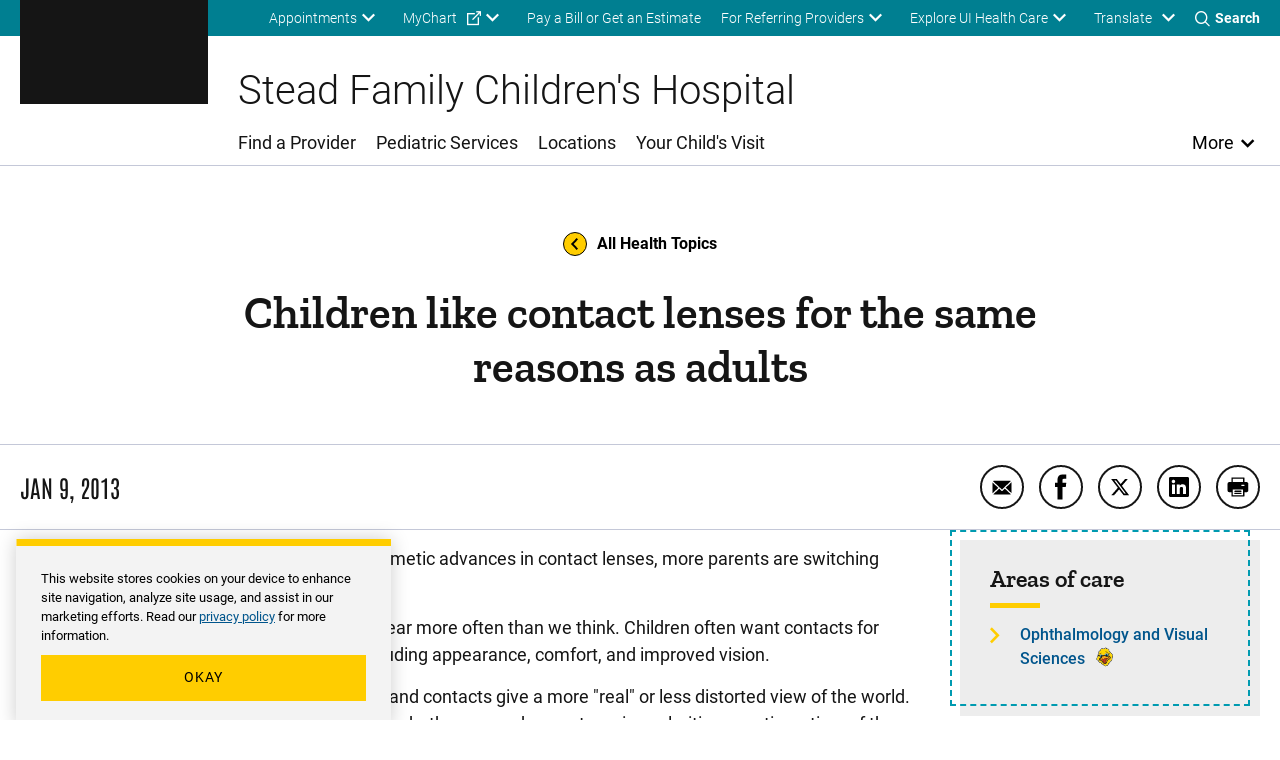

--- FILE ---
content_type: text/html; charset=UTF-8
request_url: https://uihc.org/childrens/health-topics/children-contact-lenses-same-reasons-adults
body_size: 47314
content:


<!DOCTYPE html>
<html lang="en" dir="ltr" prefix="content: http://purl.org/rss/1.0/modules/content/  dc: http://purl.org/dc/terms/  foaf: http://xmlns.com/foaf/0.1/  og: http://ogp.me/ns#  rdfs: http://www.w3.org/2000/01/rdf-schema#  schema: http://schema.org/  sioc: http://rdfs.org/sioc/ns#  sioct: http://rdfs.org/sioc/types#  skos: http://www.w3.org/2004/02/skos/core#  xsd: http://www.w3.org/2001/XMLSchema# " class="theme--childrens" class="no-js">
  <head>
    <meta charset="utf-8" />
<meta name="description" content="Many children have the option of wearing contact lenses to correct their vision, however, parents must be motivated to help monitor and/or care for a child&#039;s contact lenses. Many types of lenses are available, including gas permeable, conventional soft lenses, disposable lenses, daily disposable lenses, and continuous wear lenses, each has its own unique care and wear instructions that may affect which lens is most appropriate for a child. Children as young as 5 are able to take out contact lenses on their own, but if parents do not want to be involved with caring for a child&#039;s contact lenses, it may be best to wait until the child is 10 or older." />
<link rel="canonical" href="https://uihc.org/childrens/health-topics/children-contact-lenses-same-reasons-adults" />
<meta property="og:site_name" content="Stead Family Children&#039;s Hospital" />
<meta property="og:type" content="Health Topics" />
<meta property="og:url" content="https://uihc.org/childrens/health-topics/children-contact-lenses-same-reasons-adults" />
<meta property="og:title" content="Children like contact lenses for the same reasons as adults" />
<meta property="og:description" content="Many children have the option of wearing contact lenses to correct their vision, however, parents must be motivated to help monitor and/or care for a child&#039;s contact lenses. Many types of lenses are available, including gas permeable, conventional soft lenses, disposable lenses, daily disposable lenses, and continuous wear lenses, each has its own unique care and wear instructions that may affect which lens is most appropriate for a child. Children as young as 5 are able to take out contact lenses on their own, but if parents do not want to be involved with caring for a child&#039;s contact lenses, it may be best to wait until the child is 10 or older." />
<meta name="google-site-verification" content="YhQrcIKhW_vo46wy1Xd-QpNgsm8Jdt59APnIPd3wb6E" />
<meta name="Generator" content="Drupal 10 (https://www.drupal.org)" />
<meta name="MobileOptimized" content="width" />
<meta name="HandheldFriendly" content="true" />
<meta name="viewport" content="width=device-width, initial-scale=1.0" />
<script type="application/ld+json">{
    "@context": "https://schema.org",
    "@graph": [
        {
            "@type": "MedicalScholarlyArticle",
            "@id": "https://uihc.org/childrens/health-topics/children-contact-lenses-same-reasons-adults#health_topic",
            "headline": "Children like contact lenses for the same reasons as adults",
            "name": "Children like contact lenses for the same reasons as adults",
            "description": "Many children have the option of wearing contact lenses to correct their vision, however, parents must be motivated to help monitor and/or care for a child's contact lenses. Many types of lenses are available, including gas permeable, conventional soft lenses, disposable lenses, daily disposable lenses, and continuous wear lenses, each has its own unique care and wear instructions that may affect which lens is most appropriate for a child. Children as young as 5 are able to take out contact lenses on their own, but if parents do not want to be involved with caring for a child's contact lenses, it may be best to wait until the child is 10 or older.",
            "datePublished": "2013-01-09T09:58:05-0600",
            "dateModified": "2022-08-18T11:22:57-0500",
            "isAccessibleForFree": "True",
            "publisher": {
                "@type": "Hospital",
                "name": "UI Health Care",
                "url": "https://uihc.org"
            },
            "mainEntityOfPage": "https://uihc.org/childrens/health-topics/children-contact-lenses-same-reasons-adults"
        }
    ]
}</script>
<meta http-equiv="x-ua-compatible" content="ie=edge" />
<link rel="icon" href="/themes/custom/ohana/favicon.ico" type="image/vnd.microsoft.icon" />

    <title>Children like contact lenses for the same reasons as adults | Stead Family Children&#039;s Hospital</title>
    <link rel="stylesheet" media="all" href="/sites/default/files/css/css_WO6PJqSTqsXgPMY3d32Nq7K6mezx7gG66ekZDVU0h1M.css?delta=0&amp;language=en&amp;theme=ohana&amp;include=[base64]" />
<link rel="stylesheet" media="all" href="/sites/default/files/css/css_UMWLy6CglUONVXYw3-PqBDu02o0TePg_aEpBC7CXSM0.css?delta=1&amp;language=en&amp;theme=ohana&amp;include=[base64]" />

    
  </head>
  <body class="path-node not-front node-page node-page--node-type-health-and-wellness-">
    <div class="skiplinks">
  <a href="#main-content" class="skiplinks__link visually-hidden focusable">Skip to main content</a>
</div>
    <script type="text/javascript">
// <![CDATA[
(function(window, document, dataLayerName, id) {
window[dataLayerName]=window[dataLayerName]||[],window[dataLayerName].push({start:(new Date).getTime(),event:"stg.start"});var scripts=document.getElementsByTagName('script')[0],tags=document.createElement('script');
function stgCreateCookie(a,b,c){var d="";if(c){var e=new Date;e.setTime(e.getTime()+24*c*60*60*1e3),d="; expires="+e.toUTCString();f=""}document.cookie=a+"="+b+d+f+"; path=/"}
var isStgDebug=(window.location.href.match("stg_debug")||document.cookie.match("stg_debug"))&&!window.location.href.match("stg_disable_debug");stgCreateCookie("stg_debug",isStgDebug?1:"",isStgDebug?14:-1);
var qP=[];dataLayerName!=="dataLayer"&&qP.push("data_layer_name="+dataLayerName);isStgDebug&&qP.push("stg_debug");var qPString=qP.length>0?("?"+qP.join("&")):"";
tags.async=!0,tags.src="https://uihealthcare.containers.piwik.pro/"+id+".js"+qPString,scripts.parentNode.insertBefore(tags,scripts);
!function(a,n,i){a[n]=a[n]||{};for(var c=0;c<i.length;c++)!function(i){a[n][i]=a[n][i]||{},a[n][i].api=a[n][i].api||function(){var a=[].slice.call(arguments,0);"string"==typeof a[0]&&window[dataLayerName].push({event:n+"."+i+":"+a[0],parameters:[].slice.call(arguments,1)})}}(i[c])}(window,"ppms",["tm","cm"])
})(window, document, 'dataLayer', '00a6344a-d5d4-4665-8764-f2a02df79cc6');
// ]]>
</script><noscript><iframe src="https://uihealthcare.containers.piwik.pro/00a6344a-d5d4-4665-8764-f2a02df79cc6/noscript.html" title="Piwik PRO embed snippet" height="0" width="0" style="display:none;visibility:hidden" aria-hidden="true"></iframe></noscript>
      <div class="dialog-off-canvas-main-canvas" data-off-canvas-main-canvas>
    <div class="l-page">
        <section class="l-drawer ">
  
      





  
    
        

    
          

<!-- SDC ALERT COMPONENT -->


  
    
  






  
    
        

    
          

<!-- SDC ALERT COMPONENT -->


  
    
  

  
  </section>

  
    <header class="l-header l-header-childrens l-header__with-border" role="banner">

  <div class="l-header__utility">
    <div class="l-header__wrapper l-constrain">
          





  <div class="l-block  l-block--provider-superfish l-block--id-superfishutility---childrens"  data-component-id="ohana:block">

  
    
        

          <div class="l-block__content" >
    
          
<ul id="superfish-utility-childrens--2" class="menu sf-menu sf-utility---childrens sf-horizontal sf-style-none" role="menu" aria-label="Menu">
  

            
  <li id="utility-childrens-menu-link-content2c124335-962c-46d3-9b47-207ea3256b03--2" class="sf-depth-1 menuparent sf-first" role="none">
    
          <a href="/childrens/appointment" class="sf-depth-1 menuparent" role="menuitem" aria-haspopup="true" aria-expanded="false">Appointments</a>
    
    
    
              <ul role="menu">
      
      

  
  <li id="utility-childrens-menu-link-content426f6974-cdfb-4351-8b86-d8913fc77fd9--2" class="sf-depth-2 sf-no-children sf-first" role="none">
    
          <a href="/childrens/appointment#row-165376" class="sf-depth-2" role="menuitem">Submit an online request</a>
    
    
    
    
      </li>


  
  <li id="utility-childrens-menu-link-content8f19f9dc-f100-4fcd-85ca-f3fe0fc41949--2" class="sf-depth-2 sf-no-children sf-last" role="none">
    
          <a href="tel:18885735437" class="sf-depth-2 sf-external" role="menuitem">Call 888-573-5437 (toll-free)</a>
    
    
    
    
      </li>



              </ul>
      
    
    
      </li>


            
  <li id="utility-childrens-menu-link-content8f3f89f8-2de6-4864-b9a4-62fcec7b747c--2" class="sf-depth-1 menuparent" role="none">
    
          <a href="https://mychart.uihealthcare.org/mychart/Authentication/Login?" class="sf-depth-1 sf-external menuparent" role="menuitem" aria-haspopup="true" aria-expanded="false">MyChart</a>
    
    
    
              <ul role="menu">
      
      

  
  <li id="utility-childrens-menu-link-contentbc8281cd-987a-404c-b435-806b07d92e59--2" class="sf-depth-2 sf-no-children sf-first sf-last" role="none">
    
          <a href="/childrens/get-know-mychart" class="sf-depth-2" role="menuitem">Get to know MyChart</a>
    
    
    
    
      </li>



              </ul>
      
    
    
      </li>


  
  <li id="utility-childrens-menu-link-content24f995d1-43d5-469b-a66e-01212b931786--2" class="sf-depth-1 sf-no-children" role="none">
    
          <a href="/childrens/patient-financial-resources" class="sf-depth-1" role="menuitem">Pay a Bill or Get an Estimate</a>
    
    
    
    
      </li>


            
  <li id="utility-childrens-menu-link-content4a7c84db-da36-4fca-a44e-c3fad626493b--2" class="sf-depth-1 menuparent" role="none">
    
          <a href="/childrens/resources-pediatric-referring-providers" class="sf-depth-1 menuparent" role="menuitem" aria-haspopup="true" aria-expanded="false">For Referring Providers</a>
    
    
    
              <ul role="menu">
      
      

  
  <li id="utility-childrens-menu-link-content527b0385-31dd-4fff-9507-c2380f275ed1--2" class="sf-depth-2 sf-no-children sf-first sf-last" role="none">
    
          <a href="/childrens/referring-provider-consult-referral-form" class="sf-depth-2" role="menuitem">Referring provider consult request form</a>
    
    
    
    
      </li>



              </ul>
      
    
    
      </li>


            
  <li id="utility-childrens-menu-link-content363946ad-90c9-44af-b4a6-c857f859201f--2" class="sf-depth-1 menuparent sf-last" role="none">
    
          <span class="explore-uihc-menu sf-depth-1 menuparent nolink" role="menuitem" aria-haspopup="true" aria-expanded="false">Explore UI Health Care</span>
    
    
    
              <ul role="menu">
      
      

  
  <li id="utility-childrens-menu-link-contentab13856e-3006-4f8c-8b1d-fe31dffb9a0d--2" class="sf-depth-2 sf-no-children sf-first" role="none">
    
          <a href="/" class="home--uihc sf-depth-2" role="menuitem">Adult Care</a>
    
    
    
    
      </li>


  
  <li id="utility-childrens-menu-link-content19dbb20f-209b-4f94-b1cb-f5cd809ce4fa--2" class="sf-depth-2 sf-no-children" role="none">
    
          <a href="/childrens" class="home--childrens sf-depth-2" role="menuitem">Pediatric Care</a>
    
    
    
    
      </li>


  
  <li id="utility-childrens-menu-link-content9bfb3765-246f-4236-b031-80a2b11f25fe--2" class="sf-depth-2 sf-no-children" role="none">
    
          <a href="/cancer" class="sf-depth-2" role="menuitem">Cancer Care</a>
    
    
    
    
      </li>


  
  <li id="utility-childrens-menu-link-content376975e8-b56f-4da8-8e90-cb0de59706bc--2" class="sf-depth-2 sf-no-children sf-last" role="none">
    
          <a href="https://medicine.uiowa.edu/" class="sf-depth-2 sf-external" role="menuitem">Carver College of Medicine</a>
    
    
    
    
      </li>



              </ul>
      
    
    
      </li>


</ul>

  
          </div>
    
  
  </div>

    


<div class="google-translate" id="google-translate-container-desktop">
  

  
  <button type="button" class="button google-translate__toggle" aria-label="Learn more about Translate" >
    Translate
  </button>
      <div class="google-translate-element" id="google-translate-element"></div>
  </div>
    <div class="toggles">
  <button name="search-toggle" aria-label="Toggles search open" class="toggles__search">
    <i class="icon icon--search"></i>
    <span>Search</span>
    <i class="icon icon--close"></i>
  </button>

  <button name="menu-toggle" aria-label="Toggles menu open" class="toggles__menu">
    <span></span>
    <span></span>
    <span></span>
  </button>
</div>
      </div>
  </div>

  <div class="l-header__search">
        


<section class="header-region-search" aria-label="UIHC Search Form">
      <form class="childrenheaderregionsearchblock" data-drupal-selector="childrenheaderregionsearchblock" action="/childrens/search" method="get" id="childrenheaderregionsearchblock" accept-charset="UTF-8">
  

<div class="form-item form-item--search form-item--id-prod-uihc-childrens-services-query js-form-item js-form-type-search js-form-item-prod-uihc-childrens-services-query has-no-label">
      
<label for="edit-prod-uihc-childrens-services-query" class="form-item__label visually-hidden">
    Keyword
      </label>
  
  
  
  

<input data-drupal-selector="edit-prod-uihc-childrens-services-query" type="search" id="edit-prod-uihc-childrens-services-query" name="prod_uihc_childrens_services[query]" value="" size="15" maxlength="64" placeholder="Search for pediatric provider, medical service, location or other content" class="form-item__search">


  
  
  
  </div>


<input data-drupal-selector="edit-submit" type="submit" id="edit-submit" value="Search" class="button js-form-submit">


<input autocomplete="off" data-drupal-selector="form-03g1jn0qk73zyqrtbda2af4vuler4y-lsvtwlmx99qm" type="hidden" name="form_build_id" value="form-03g1Jn0qk73zYqRTbda2aF4VuLER4y_lSvTwLMx99qM" class="form-item__hidden">


<input data-drupal-selector="edit-childrenheaderregionsearchblock" type="hidden" name="form_id" value="childrenheaderregionsearchblock" class="form-item__hidden">

</form>

    <i aria-hidden="true" class="header-region-search__icon">
    <svg width="24" height="24" viewBox="0 0 24 24" xmlns="http://www.w3.org/2000/svg"><path d="M10.125 18c-4.344 0-7.875-3.532-7.875-7.873 0-4.34 3.53-7.877 7.875-7.877 4.34 0 7.875 3.536 7.875 7.877C18 14.468 14.465 18 10.125 18m13.581 4.296-5.77-5.77a10.079 10.079 0 0 0 2.293-6.412C20.229 4.531 15.698 0 10.114 0 4.526 0 0 4.53 0 10.114 0 15.698 4.526 20.23 10.114 20.23a10.06 10.06 0 0 0 6.407-2.288l5.77 5.765a1 1 0 0 0 1.415-1.41" fill="#00558C" fill-rule="evenodd"/></svg>
  </i>
</section>

    </div>

  <div class="l-header__main">
        



  
    
        

    
      
    
      <a class="site-logo" href="/childrens" title="Home" rel="home">
      <svg xmlns="http://www.w3.org/2000/svg" viewBox="24.89 24.71 148.01 67.83"><path class="logo-white" d="M34.64 82.25h-5.92v-6.5h-3.83v16.57h3.83v-6.88h5.92v6.88h3.83V75.75h-3.83zm10.25 3.11h6.35v-3.11h-6.35v-3.3h7.43v-3.2H41.06v16.57h11.28v-3.18h-7.45zm29.28-9.61h-3.83v16.57h10.85v-3.18h-7.02zm4.93 3.2h4.85v13.37h3.83V78.95h4.91v-3.2H79.1zm25.06 3.3h-5.93v-6.5h-3.82v16.57h3.82v-6.88h5.93v6.88h3.82V75.75h-3.82zm16.37-2.41c.5-.72 1.24-1.07 2.26-1.07.94 0 1.64.21 2.09.63s.71 1.12.78 2.08l.02.24h3.83l-.03-.29c-.18-1.85-.87-3.31-2.05-4.35-1.18-1.03-2.74-1.55-4.64-1.55-1.38 0-2.61.33-3.66.98s-1.87 1.6-2.43 2.82c-.56 1.2-.84 2.61-.84 4.19v.98c0 2.47.62 4.44 1.83 5.87 1.22 1.44 2.92 2.17 5.05 2.17 1.94 0 3.52-.52 4.71-1.55 1.2-1.03 1.87-2.47 2-4.26l.02-.28h-3.83l-.02.24c-.07.9-.33 1.57-.78 1.99s-1.16.63-2.11.63c-1.05 0-1.79-.35-2.27-1.08-.49-.75-.74-1.98-.74-3.66v-1.21c.03-1.6.3-2.78.81-3.52m18.82-4.09h-3.42l-6.17 16.56h4.08l1.01-3.03h5.6l1.02 3.03h4.08l-6.14-16.39zm.05 10.34h-3.49l1.74-5.45zm18.97-2.35c.5-.77.75-1.74.75-2.88 0-1.62-.55-2.89-1.64-3.78-1.07-.88-2.6-1.33-4.55-1.33h-6.22v16.56h3.83v-5.87h2.21l3.01 5.87h4.2l-3.61-6.85c.88-.44 1.56-1.01 2.02-1.72m-7.83-4.79h2.39c.81 0 1.42.19 1.79.57.38.38.57.92.57 1.6 0 .67-.2 1.18-.6 1.55-.41.38-.98.56-1.75.56h-2.4zm14.91 10.19v-3.78h6.34v-3.11h-6.34v-3.3h7.42v-3.2h-11.25v16.57h11.28v-3.18z" fill="#FFF"/><path class="logo-gold" d="M43.91 33.67h-3.46v24.89h3.46v9.02H24.89v-9.02h3.46V33.67h-3.46v-8.96h19.02zm25.56 33.91H55.7c-5 0-8.28-3.27-8.28-8.65V33.37c0-5.31 3.33-8.65 8.28-8.65h13.77c5 0 8.28 3.34 8.28 8.65v25.57c-.01 5.3-3.34 8.64-8.28 8.64m-3.89-9.02V33.67h-5.99v24.89zm17.57-24.89h-3.03v-8.96h18.03v8.96h-3.4l3.09 20.63 6.42-29.58h9.14l6.85 29.58 2.47-20.63h-3.15v-8.96h17.79v8.96h-2.96l-5.37 33.91h-14.51l-5.62-25.26-5.74 25.26H89.21zm51.08 24.89h3.27l6.48-33.84h19.45l6.42 33.84h3.03v9.02h-14.51l-1.36-10.44h-7.23l-1.3 10.44h-14.27v-9.02zm22.05-9.26-2.78-17.29-2.84 17.29z" fill="#FFCD00"/><path fill="#FFF" class="logo-white" d="M62.99 75.75h-3.42L53.4 92.32h4.08l1.01-3.03h5.6l1.02 3.03h4.08l-6.14-16.39zm.04 10.34h-3.49l1.74-5.45z"/></svg>  </a>
    
    
    
  
    
  

    <div class="l-header-site-title-menu">
      <div class="l-header-site-title">
                  Stead Family Children&#039;s Hospital
              </div>
      <div class="l-header-site-menu">
        
<nav class="l-nav " role="navigation" aria-label="Main Menu">
  <div class="visually-hidden" aria-hidden="true">Main Menu</div>

        
<ul id="superfish-main-menu-childrens" class="menu sf-menu sf-main-menu---childrens sf-horizontal sf-style-none" role="menu" aria-label="Menu">
  

  
  <li id="main-menu-childrens-menu-link-contentdb82cba5-44fc-45a0-91a5-982c4a2411bc" class="sf-depth-1 sf-no-children sf-first" role="none">
    
          <a href="/childrens/providers" class="sf-depth-1" role="menuitem">Find a Provider</a>
    
    
    
    
      </li>


  
  <li id="main-menu-childrens-menu-link-content746cf1bf-69f3-4d04-a258-420e9c9a8d61" class="sf-depth-1 sf-no-children" role="none">
    
          <a href="/childrens/services" class="sf-depth-1" role="menuitem">Pediatric Services</a>
    
    
    
    
      </li>


  
  <li id="main-menu-childrens-menu-link-content4d509a73-204a-4b74-aef9-0e9a7a0f937a" class="sf-depth-1 sf-no-children" role="none">
    
          <a href="/childrens/locations" class="sf-depth-1" role="menuitem">Locations</a>
    
    
    
    
      </li>


  
  <li id="main-menu-childrens-menu-link-content2b6093f2-7152-4fd1-8ddb-edf40a08ff97" class="sf-depth-1 sf-no-children sf-last" role="none">
    
          <a href="/childrens/your-childs-visit" class="sf-depth-1" role="menuitem">Your Child&#039;s Visit</a>
    
    
    
    
      </li>


</ul>

  </nav>

          <button class="more-toggle toggle" aria-label="Open More Menu">More</button>

<nav class="l-nav l-nav--more more-Childrens" role="navigation" aria-label="More Menu">
  <div class="visually-hidden" aria-hidden="true">More Menu</div>

          <div class="l-nav--more-logo">
      <svg xmlns="http://www.w3.org/2000/svg" xml:space="preserve" viewBox="24.89 24.71 148.01 67.83" width="180" height="89"><path class="logo-black" d="M34.64 82.25h-5.92v-6.5h-3.83v16.57h3.83v-6.88h5.92v6.88h3.83V75.75h-3.83zm10.25 3.11h6.35v-3.11h-6.35v-3.3h7.43v-3.2H41.06v16.57h11.28v-3.18h-7.45zm29.28-9.61h-3.83v16.57h10.85v-3.18h-7.02zm4.93 3.2h4.85v13.37h3.83V78.95h4.91v-3.2H79.1zm25.06 3.3h-5.93v-6.5h-3.82v16.57h3.82v-6.88h5.93v6.88h3.82V75.75h-3.82zm16.37-2.41c.5-.72 1.24-1.07 2.26-1.07.94 0 1.64.21 2.09.63s.71 1.12.78 2.08l.02.24h3.83l-.03-.29c-.18-1.85-.87-3.31-2.05-4.35-1.18-1.03-2.74-1.55-4.64-1.55-1.38 0-2.61.33-3.66.98s-1.87 1.6-2.43 2.82c-.56 1.2-.84 2.61-.84 4.19v.98c0 2.47.62 4.44 1.83 5.87 1.22 1.44 2.92 2.17 5.05 2.17 1.94 0 3.52-.52 4.71-1.55 1.2-1.03 1.87-2.47 2-4.26l.02-.28h-3.83l-.02.24c-.07.9-.33 1.57-.78 1.99s-1.16.63-2.11.63c-1.05 0-1.79-.35-2.27-1.08-.49-.75-.74-1.98-.74-3.66v-1.21c.03-1.6.3-2.78.81-3.52m18.82-4.09h-3.42l-6.17 16.56h4.08l1.01-3.03h5.6l1.02 3.03h4.08l-6.14-16.39zm.05 10.34h-3.49l1.74-5.45zm18.97-2.35c.5-.77.75-1.74.75-2.88 0-1.62-.55-2.89-1.64-3.78-1.07-.88-2.6-1.33-4.55-1.33h-6.22v16.56h3.83v-5.87h2.21l3.01 5.87h4.2l-3.61-6.85c.88-.44 1.56-1.01 2.02-1.72m-7.83-4.79h2.39c.81 0 1.42.19 1.79.57.38.38.57.92.57 1.6 0 .67-.2 1.18-.6 1.55-.41.38-.98.56-1.75.56h-2.4zm14.91 10.19v-3.78h6.34v-3.11h-6.34v-3.3h7.42v-3.2h-11.25v16.57h11.28v-3.18z"/><path class="logo-gold" d="M43.91 33.67h-3.46v24.89h3.46v9.02H24.89v-9.02h3.46V33.67h-3.46v-8.96h19.02zm25.56 33.91H55.7c-5 0-8.28-3.27-8.28-8.65V33.37c0-5.31 3.33-8.65 8.28-8.65h13.77c5 0 8.28 3.34 8.28 8.65v25.57c-.01 5.3-3.34 8.64-8.28 8.64m-3.89-9.02V33.67h-5.99v24.89zm17.57-24.89h-3.03v-8.96h18.03v8.96h-3.4l3.09 20.63 6.42-29.58h9.14l6.85 29.58 2.47-20.63h-3.15v-8.96h17.79v8.96h-2.96l-5.37 33.91h-14.51l-5.62-25.26-5.74 25.26H89.21zm51.08 24.89h3.27l6.48-33.84h19.45l6.42 33.84h3.03v9.02h-14.51l-1.36-10.44h-7.23l-1.3 10.44h-14.27v-9.02zm22.05-9.26-2.78-17.29-2.84 17.29z" style="fill:#ffcd00"/><path class="logo-black" d="M62.99 75.75h-3.42L53.4 92.32h4.08l1.01-3.03h5.6l1.02 3.03h4.08l-6.14-16.39zm.04 10.34h-3.49l1.74-5.45z"/></svg>    </div>
    <button class="more-toggle" aria-label="Close More Menu">
      <i class="icon icon--close" aria-hidden="true"></i>
    </button>
          <div class="l-header-site-title">
        Stead Family Children&#039;s Hospital
      </div>
            
<ul id="superfish-more-menu-childrens--2" class="menu sf-menu sf-more-menu---childrens sf-vertical sf-style-none" role="menu" aria-label="Menu">
  

  
  <li id="more-menu-childrens-menu-link-content484fc25f-6f81-4189-8a87-de8de7fad13c--2" class="sf-depth-1 sf-no-children sf-first" role="none">
    
          <a href="/childrens/about-us" class="sf-depth-1" role="menuitem">About Us</a>
    
    
    
    
      </li>


  
  <li id="more-menu-childrens-menu-link-contentf481eb08-9fb2-43d1-bc01-3c97c91be698--2" class="sf-depth-1 sf-no-children" role="none">
    
          <a href="/contact-us" class="sf-depth-1" role="menuitem">Contact Us</a>
    
    
    
    
      </li>


  
  <li id="more-menu-childrens-menu-link-content10cf5f8a-a64b-4c83-b76c-3857b7678446--2" class="sf-depth-1 sf-no-children" role="none">
    
          <a href="/childrens/services/covid-19-resources-children-and-families" class="sf-depth-1" role="menuitem">COVID-19</a>
    
    
    
    
      </li>


  
  <li id="more-menu-childrens-menu-link-contentc14d9411-2b75-4925-89db-d6960bbad992--2" class="sf-depth-1 sf-no-children" role="none">
    
          <a href="/childrens/donations" class="sf-depth-1" role="menuitem">Donations</a>
    
    
    
    
      </li>


  
  <li id="more-menu-childrens-menu-link-contentc6c832b6-2b2e-457c-a67f-8c66f62838a5--2" class="sf-depth-1 sf-no-children" role="none">
    
          <a href="/childrens/educational-resources" class="sf-depth-1" role="menuitem">Educational Resources &amp; Support Groups</a>
    
    
    
    
      </li>


  
  <li id="more-menu-childrens-menu-link-content7c18798d-dd87-44c8-b77f-d3e79547df17--2" class="sf-depth-1 sf-no-children" role="none">
    
          <a href="/childrens/health-topics" class="sf-depth-1" role="menuitem">Health Topics</a>
    
    
    
    
      </li>


            
  <li id="more-menu-childrens-menu-link-content2932f093-ad99-4a9a-8789-2c66e272da9d--2" class="sf-depth-1 menuparent" role="none">
    
          <a href="/childrens/news" class="sf-depth-1 menuparent" role="menuitem" aria-haspopup="true" aria-expanded="false">News and Stories</a>
    
    
    
              <ul role="menu">
      
      

  
  <li id="more-menu-childrens-menu-link-content7f8db804-3f84-405d-9f86-c5a70145035f--2" class="sf-depth-2 sf-no-children sf-first sf-last" role="none">
    
          <a href="https://uiowa.qualtrics.com/jfe/form/SV_cMzhxzSWVA79sMJ" class="sf-depth-2 sf-external" role="menuitem">Share Your Child&#039;s Story</a>
    
    
    
    
      </li>



              </ul>
      
    
    
      </li>


  
  <li id="more-menu-childrens-menu-link-contentab23f496-2140-4276-aa6e-f6fe4f9da727--2" class="sf-depth-1 sf-no-children sf-last" role="none">
    
          <a href="https://clinicaltrials.uihealthcare.org/search/studies?studies%5Btoggle%5D%5Bfield_study_pediatric%5D=true" class="sf-depth-1 sf-external" role="menuitem">Pediatric Clinical Trials</a>
    
    
    
    
      </li>


</ul>

  </nav>

      </div>
    </div>
    <div class="l-header__mobile-toggles">
      <div class="toggles">
  <button name="search-toggle" aria-label="Toggles search open" class="toggles__search">
    <i class="icon icon--search"></i>
    <span>Search</span>
    <i class="icon icon--close"></i>
  </button>

  <button name="menu-toggle" aria-label="Toggles menu open" class="toggles__menu">
    <span></span>
    <span></span>
    <span></span>
  </button>
</div>
    </div>
    <div class="l-header__mobile-translate">
      


<div class="google-translate" id="google-translate-container-mobile">
  

  
  <button type="button" class="button google-translate__toggle" aria-label="Learn more about Translate" >
    Translate
  </button>
  </div>
    </div>
    </div>

  <div class="l-header__mobile">
              





  <div class="l-block  l-block--provider-superfish l-block--id-superfishmain-menu---childrens"  data-component-id="ohana:block">

  
    
        

          <div class="l-block__content" >
    
          
<ul id="superfish-main-menu-childrens--2" class="menu sf-menu sf-main-menu---childrens sf-horizontal sf-style-none" role="menu" aria-label="Menu">
  

  
  <li id="main-menu-childrens-menu-link-contentdb82cba5-44fc-45a0-91a5-982c4a2411bc--2" class="sf-depth-1 sf-no-children sf-first" role="none">
    
          <a href="/childrens/providers" class="sf-depth-1" role="menuitem">Find a Provider</a>
    
    
    
    
      </li>


  
  <li id="main-menu-childrens-menu-link-content746cf1bf-69f3-4d04-a258-420e9c9a8d61--2" class="sf-depth-1 sf-no-children" role="none">
    
          <a href="/childrens/services" class="sf-depth-1" role="menuitem">Pediatric Services</a>
    
    
    
    
      </li>


  
  <li id="main-menu-childrens-menu-link-content4d509a73-204a-4b74-aef9-0e9a7a0f937a--2" class="sf-depth-1 sf-no-children" role="none">
    
          <a href="/childrens/locations" class="sf-depth-1" role="menuitem">Locations</a>
    
    
    
    
      </li>


  
  <li id="main-menu-childrens-menu-link-content2b6093f2-7152-4fd1-8ddb-edf40a08ff97--2" class="sf-depth-1 sf-no-children sf-last" role="none">
    
          <a href="/childrens/your-childs-visit" class="sf-depth-1" role="menuitem">Your Child&#039;s Visit</a>
    
    
    
    
      </li>


</ul>

  
          </div>
    
  
  </div>

              





  <div class="l-block  l-block--provider-superfish l-block--id-superfishutility---childrens"  data-component-id="ohana:block">

  
    
        

          <div class="l-block__content" >
    
          
<ul id="superfish-utility-childrens" class="menu sf-menu sf-utility---childrens sf-horizontal sf-style-none" role="menu" aria-label="Menu">
  

            
  <li id="utility-childrens-menu-link-content2c124335-962c-46d3-9b47-207ea3256b03" class="sf-depth-1 menuparent sf-first" role="none">
    
          <a href="/childrens/appointment" class="sf-depth-1 menuparent" role="menuitem" aria-haspopup="true" aria-expanded="false">Appointments</a>
    
    
    
              <ul role="menu">
      
      

  
  <li id="utility-childrens-menu-link-content426f6974-cdfb-4351-8b86-d8913fc77fd9" class="sf-depth-2 sf-no-children sf-first" role="none">
    
          <a href="/childrens/appointment#row-165376" class="sf-depth-2" role="menuitem">Submit an online request</a>
    
    
    
    
      </li>


  
  <li id="utility-childrens-menu-link-content8f19f9dc-f100-4fcd-85ca-f3fe0fc41949" class="sf-depth-2 sf-no-children sf-last" role="none">
    
          <a href="tel:18885735437" class="sf-depth-2 sf-external" role="menuitem">Call 888-573-5437 (toll-free)</a>
    
    
    
    
      </li>



              </ul>
      
    
    
      </li>


            
  <li id="utility-childrens-menu-link-content8f3f89f8-2de6-4864-b9a4-62fcec7b747c" class="sf-depth-1 menuparent" role="none">
    
          <a href="https://mychart.uihealthcare.org/mychart/Authentication/Login?" class="sf-depth-1 sf-external menuparent" role="menuitem" aria-haspopup="true" aria-expanded="false">MyChart</a>
    
    
    
              <ul role="menu">
      
      

  
  <li id="utility-childrens-menu-link-contentbc8281cd-987a-404c-b435-806b07d92e59" class="sf-depth-2 sf-no-children sf-first sf-last" role="none">
    
          <a href="/childrens/get-know-mychart" class="sf-depth-2" role="menuitem">Get to know MyChart</a>
    
    
    
    
      </li>



              </ul>
      
    
    
      </li>


  
  <li id="utility-childrens-menu-link-content24f995d1-43d5-469b-a66e-01212b931786" class="sf-depth-1 sf-no-children" role="none">
    
          <a href="/childrens/patient-financial-resources" class="sf-depth-1" role="menuitem">Pay a Bill or Get an Estimate</a>
    
    
    
    
      </li>


            
  <li id="utility-childrens-menu-link-content4a7c84db-da36-4fca-a44e-c3fad626493b" class="sf-depth-1 menuparent" role="none">
    
          <a href="/childrens/resources-pediatric-referring-providers" class="sf-depth-1 menuparent" role="menuitem" aria-haspopup="true" aria-expanded="false">For Referring Providers</a>
    
    
    
              <ul role="menu">
      
      

  
  <li id="utility-childrens-menu-link-content527b0385-31dd-4fff-9507-c2380f275ed1" class="sf-depth-2 sf-no-children sf-first sf-last" role="none">
    
          <a href="/childrens/referring-provider-consult-referral-form" class="sf-depth-2" role="menuitem">Referring provider consult request form</a>
    
    
    
    
      </li>



              </ul>
      
    
    
      </li>


            
  <li id="utility-childrens-menu-link-content363946ad-90c9-44af-b4a6-c857f859201f" class="sf-depth-1 menuparent sf-last" role="none">
    
          <span class="explore-uihc-menu sf-depth-1 menuparent nolink" role="menuitem" aria-haspopup="true" aria-expanded="false">Explore UI Health Care</span>
    
    
    
              <ul role="menu">
      
      

  
  <li id="utility-childrens-menu-link-contentab13856e-3006-4f8c-8b1d-fe31dffb9a0d" class="sf-depth-2 sf-no-children sf-first" role="none">
    
          <a href="/" class="home--uihc sf-depth-2" role="menuitem">Adult Care</a>
    
    
    
    
      </li>


  
  <li id="utility-childrens-menu-link-content19dbb20f-209b-4f94-b1cb-f5cd809ce4fa" class="sf-depth-2 sf-no-children" role="none">
    
          <a href="/childrens" class="home--childrens sf-depth-2" role="menuitem">Pediatric Care</a>
    
    
    
    
      </li>


  
  <li id="utility-childrens-menu-link-content9bfb3765-246f-4236-b031-80a2b11f25fe" class="sf-depth-2 sf-no-children" role="none">
    
          <a href="/cancer" class="sf-depth-2" role="menuitem">Cancer Care</a>
    
    
    
    
      </li>


  
  <li id="utility-childrens-menu-link-content376975e8-b56f-4da8-8e90-cb0de59706bc" class="sf-depth-2 sf-no-children sf-last" role="none">
    
          <a href="https://medicine.uiowa.edu/" class="sf-depth-2 sf-external" role="menuitem">Carver College of Medicine</a>
    
    
    
    
      </li>



              </ul>
      
    
    
      </li>


</ul>

  
          </div>
    
  
  </div>

              





  <div class="l-block  l-block--provider-superfish l-block--id-superfishmore-menu---childrens"  data-component-id="ohana:block">

  
    
        

          <div class="l-block__content" >
    
          
<ul id="superfish-more-menu-childrens" class="menu sf-menu sf-more-menu---childrens sf-vertical sf-style-none" role="menu" aria-label="Menu">
  

  
  <li id="more-menu-childrens-menu-link-content484fc25f-6f81-4189-8a87-de8de7fad13c" class="sf-depth-1 sf-no-children sf-first" role="none">
    
          <a href="/childrens/about-us" class="sf-depth-1" role="menuitem">About Us</a>
    
    
    
    
      </li>


  
  <li id="more-menu-childrens-menu-link-contentf481eb08-9fb2-43d1-bc01-3c97c91be698" class="sf-depth-1 sf-no-children" role="none">
    
          <a href="/contact-us" class="sf-depth-1" role="menuitem">Contact Us</a>
    
    
    
    
      </li>


  
  <li id="more-menu-childrens-menu-link-content10cf5f8a-a64b-4c83-b76c-3857b7678446" class="sf-depth-1 sf-no-children" role="none">
    
          <a href="/childrens/services/covid-19-resources-children-and-families" class="sf-depth-1" role="menuitem">COVID-19</a>
    
    
    
    
      </li>


  
  <li id="more-menu-childrens-menu-link-contentc14d9411-2b75-4925-89db-d6960bbad992" class="sf-depth-1 sf-no-children" role="none">
    
          <a href="/childrens/donations" class="sf-depth-1" role="menuitem">Donations</a>
    
    
    
    
      </li>


  
  <li id="more-menu-childrens-menu-link-contentc6c832b6-2b2e-457c-a67f-8c66f62838a5" class="sf-depth-1 sf-no-children" role="none">
    
          <a href="/childrens/educational-resources" class="sf-depth-1" role="menuitem">Educational Resources &amp; Support Groups</a>
    
    
    
    
      </li>


  
  <li id="more-menu-childrens-menu-link-content7c18798d-dd87-44c8-b77f-d3e79547df17" class="sf-depth-1 sf-no-children" role="none">
    
          <a href="/childrens/health-topics" class="sf-depth-1" role="menuitem">Health Topics</a>
    
    
    
    
      </li>


            
  <li id="more-menu-childrens-menu-link-content2932f093-ad99-4a9a-8789-2c66e272da9d" class="sf-depth-1 menuparent" role="none">
    
          <a href="/childrens/news" class="sf-depth-1 menuparent" role="menuitem" aria-haspopup="true" aria-expanded="false">News and Stories</a>
    
    
    
              <ul role="menu">
      
      

  
  <li id="more-menu-childrens-menu-link-content7f8db804-3f84-405d-9f86-c5a70145035f" class="sf-depth-2 sf-no-children sf-first sf-last" role="none">
    
          <a href="https://uiowa.qualtrics.com/jfe/form/SV_cMzhxzSWVA79sMJ" class="sf-depth-2 sf-external" role="menuitem">Share Your Child&#039;s Story</a>
    
    
    
    
      </li>



              </ul>
      
    
    
      </li>


  
  <li id="more-menu-childrens-menu-link-contentab23f496-2140-4276-aa6e-f6fe4f9da727" class="sf-depth-1 sf-no-children sf-last" role="none">
    
          <a href="https://clinicaltrials.uihealthcare.org/search/studies?studies%5Btoggle%5D%5Bfield_study_pediatric%5D=true" class="sf-depth-1 sf-external" role="menuitem">Pediatric Clinical Trials</a>
    
    
    
    
      </li>


</ul>

  
          </div>
    
  
  </div>

        </div>

            <div class="l-header__auxiliary">
        





  <div class="l-block  l-block--provider-superfish l-block--id-superfishmobile-auxiliary-menu---children"  data-component-id="ohana:block">

  
    
        

          <div class="l-block__content" >
    
          
<ul id="superfish-mobile-auxiliary-menu-children" class="menu sf-menu sf-mobile-auxiliary-menu---children sf-horizontal sf-style-none" role="menu" aria-label="Menu">
  

  
  <li id="mobile-auxiliary-menu-children-menu-link-content3228f6e5-3463-451b-8ef7-df5d1025181f" class="sf-depth-1 sf-no-children sf-first" role="none">
    
          <a href="/childrens/appointment" class="sf-depth-1" role="menuitem">Appointments</a>
    
    
    
    
      </li>


  
  <li id="mobile-auxiliary-menu-children-menu-link-content4cd80f4c-d4b3-4827-a3fe-944411361550" class="sf-depth-1 sf-no-children sf-last" role="none">
    
          <a href="https://mychart.uihealthcare.org/mychart/Authentication/Login" class="sf-depth-1 sf-external" role="menuitem">MyChart</a>
    
    
    
    
      </li>


</ul>

  
          </div>
    
  
  </div>

      </div>
                  <div class="l-header__mobile-site-title">
        Stead Family Children&#039;s Hospital
      </div>
      </header>


  <main id="main-content" class="l-main" role="main" tabindex="-1" aria-label="Main Content">
            <section class="l-highlighted">
      <div class="l-constrain">
  
        




  
    
        

    
              <div data-drupal-messages-fallback class="hidden"></div>
      
    
  

    
      </div>
  </section>

    
      <section class="l-content ">
  
      


  


                          
    
    


<div class="article-header">

  <div class="article-header__content ">
    
    <div class="article-header__container l-content-container">
      <div class="article-header-back">
        <a class="article-header__back-link" href="/childrens/health-topics">
                    <svg aria-hidden="true" width="24" height="24" xmlns="http://www.w3.org/2000/svg"><g fill="none" fill-rule="evenodd"><circle stroke="#000" fill="#FFCD00" cx="12" cy="12" r="11.5"/><path fill="#000" fill-rule="nonzero" d="M15 16.585 10.672 12 15 7.415 13.664 6 8 12l5.664 6z"/></g></svg>
  
          All Health Topics
        </a>
      </div>

      <!-- SDC PAGE TITLE COMPONENT -->
  <h1 class="page-title article-header__page_title">
    Children like contact lenses for the same reasons as adults
  </h1>

      
          </div>
  </div>

  <div class="article-header__meta l-constrain">
    
<!-- SDC ARTICLE META COMPONENT -->

<div class="article-meta  no-review-date no-review-by">
  
      <span class="article-meta__date">
              Jan 9, 2013
          </span>
  
  </div>

    <div class="article-header__share-tools">
                        


<!-- SDC SHARE TOOLS COMPONENT -->
<div class="share-tools">
  <div class="share-tools__list">
    <div class="share-tools__list-item list-item-1">
      <a href="/cdn-cgi/l/email-protection#[base64]">
        <div class="share-tools__icon icon-email">
          <span class="visually-hidden">Email Children like contact lenses for the same reasons as adults</span>
          <svg width="20" height="15" viewBox="0 0 20 15" xmlns="http://www.w3.org/2000/svg">
            <path d="M19.517 2.178c0-.021.015-.043.014-.064l-5.838 5.625 5.83 5.446c.004-.04-.006-.078-.006-.118zm-6.715 6.427-2.384 2.293a.62.62 0 0 1-.857.007L7.184 8.69l-5.869 5.657c.143.051.296.091.456.091h16.43c.238 0 .462-.072.656-.18z" fill="currentColor"/>
            <path d="m9.98 9.59 8.91-8.583a1.35 1.35 0 0 0-.69-.2H1.772c-.328 0-.629.127-.862.321zM.4 2.387v10.68c0 .122.028.24.059.353l5.796-5.581z" fill="currentColor"/>
          </svg>
        </div>
      </a>
    </div>
    <div class="share-tools__list-item list-item-2">
      <a href="http://www.facebook.com/sharer/sharer.php?u=https://uihc.org/childrens/health-topics/children-contact-lenses-same-reasons-adults" target="_blank">
        <div class="share-tools__icon icon-facebook">
          <span class="visually-hidden">Share Children like contact lenses for the same reasons as adults on Facebook</span>
          <svg width="12" height="26" viewBox="0 0 12 26" xmlns="http://www.w3.org/2000/svg">
            <path d="M7.486 8.692V6.538c0-.324.014-.574.043-.751a1.49 1.49 0 01.198-.524c.103-.172.269-.29.498-.356.23-.066.535-.099.916-.099h2.08V.5H7.896C5.972.5 4.59.973 3.75 1.918c-.84.946-1.26 2.339-1.26 4.18v2.594H0V13h2.49v12.5h4.996V13h3.325l.439-4.308H7.486z" fill="currentColor"/>
          </svg>
        </div>
      </a>
    </div>
    <div class="share-tools__list-item list-item-3">
      <a href="https://twitter.com/intent/tweet?url=https://uihc.org/childrens/health-topics/children-contact-lenses-same-reasons-adults" target="_blank">
        <div class="share-tools__icon icon-twitter">
          <span class="visually-hidden">Share Children like contact lenses for the same reasons as adults on Twitter</span>
          <svg width="20" height="20" viewBox="0 0 24 24" xmlns="http://www.w3.org/2000/svg">
            <path d="M18.244 2.25h3.308l-7.227 8.26 8.502 11.24H16.17l-5.214-6.817L4.99 21.75H1.68l7.73-8.835L1.254 2.25H8.08l4.713 6.231zm-1.161 17.52h1.833L7.084 4.126H5.117z" fill="currentColor"/>
          </svg>
        </div>
      </a>
    </div>
    <div class="share-tools__list-item list-item-4">
      <a href="https://www.linkedin.com/shareArticle?mini=true&url=https://uihc.org/childrens/health-topics/children-contact-lenses-same-reasons-adults" target="_blank">
        <div class="share-tools__icon icon-linkedin">
          <span class="visually-hidden">Share Children like contact lenses for the same reasons as adults on LinkedIn</span>
          <svg width="20" height="20" viewBox="0 0 24 24" xmlns="http://www.w3.org/2000/svg">
            <path d="M20.447 20.452h-3.554v-5.569c0-1.328-.027-3.037-1.852-3.037-1.853 0-2.136 1.445-2.136 2.939v5.667H9.351V9h3.414v1.561h.046c.477-.9 1.637-1.85 3.37-1.85 3.601 0 4.267 2.37 4.267 5.455v6.286zM5.337 7.433c-1.144 0-2.063-.926-2.063-2.065 0-1.138.92-2.063 2.063-2.063 1.14 0 2.064.925 2.064 2.063 0 1.139-.925 2.065-2.064 2.065zm1.782 13.019H3.555V9h3.564v11.452zM22.225 0H1.771C.792 0 0 .774 0 1.729v20.542C0 23.227.792 24 1.771 24h20.451C23.2 24 24 23.227 24 22.271V1.729C24 .774 23.2 0 22.222 0h.003z" fill="currentColor"/>
          </svg>
        </div>
      </a>
    </div>
    <div class="share-tools__list-item list-item-5">
      <a href="#" onclick="window.print();return false;">
        <div class="share-tools__icon icon-print">
          <span class="visually-hidden">Print Children like contact lenses for the same reasons as adults</span>
          <svg width="22" height="20" viewBox="0 0 22 20" xmlns="http://www.w3.org/2000/svg"><path d="M13.916 15.76H7.952a.683.683 0 0 0-.688.678c0 .374.308.677.688.677h5.964c.38 0 .689-.303.689-.677a.683.683 0 0 0-.689-.678m0-2.146H7.952a.683.683 0 0 0-.688.678c0 .374.308.677.688.677h5.964c.38 0 .689-.303.689-.677a.683.683 0 0 0-.689-.678"/><path d="M19.66 5.074h-2.19V1.089A.69.69 0 0 0 16.78.4H5.09a.69.69 0 0 0-.69.689v3.985H2.209C1.32 5.074.6 5.794.6 6.68v6.927a1.61 1.61 0 0 0 1.608 1.607H4.4v3.696c0 .38.308.689.689.689h11.69a.69.69 0 0 0 .69-.689v-3.696h2.192c.886 0 1.607-.72 1.607-1.607V6.681c0-.886-.72-1.607-1.607-1.607M5.778 1.777h10.314v3.297H5.777zm10.314 16.446H5.778v-5.634H16.09zm.689-9.106h-1.754a.689.689 0 1 1 0-1.377h1.754a.689.689 0 1 1 0 1.377"/></svg>
        </div>
      </a>
    </div>
  </div>
</div>

                  </div>
  </div>
</div>



  

    


    

    
  
  <div class="l-sidebar l-sidebar--right has-aside">

  
    

        
  
  <div class="l-sidebar__grid l-constrain">
    <div class="l-sidebar__main">
                                        
      

<section id="row-133766" class="row">
      <div class="l-constrain">
  
    
    
          <div class="row__content  ">
              <div class="row__item">
    <div class="wysiwyg">
      <p>Thanks to technological, medical, and cosmetic advances in contact lenses, more parents are switching their children's glasses with contacts.</p>

<p>Children may benefit from contact lens wear more often than we think. Children often want contacts for many of the same reasons adults do, including appearance, comfort, and improved vision.</p>

<p>Children's vision is constantly developing, and contacts give a more "real" or less distorted view of the world. Contact lenses can balance the image from both eyes, and correct any irregularities or astigmatism of the eye. Some studies have also shown that progression of nearsightedness can be lessened by contact lens use. Contacts are an excellent option for the budding athlete as well.</p>

<p>Contact lenses are designed to fit each individual, no matter what age, so fitting your child should be no more difficult than fitting an adult. Your eye care provider can help you make an informed decision as to whether contacts are right for your child.</p>

<p>It is important to know whether your child is suited for contact lenses. Indications may include medical or cosmetic reasons, whereas eye health, cost, allergies, and parental responsibilities may indicate that contacts are perhaps not best for your child. There are some risks involved in lens wear, including infections, allergic reactions, and eye dryness, redness, or irritation. The only sight-threatening risk of contact lens wear is corneal ulcers. However, by staying with the prescribed care regimen and having good follow-up care and communication with your eye care provider, most complications are rare.</p>

<p>Christine Sindt, OD, director of the Contact Lens Service in the UI Department of Ophthalmology and Visual Sciences, points out that "motivation is everything." In the absence of a medical requirement, a child must have a desire to wear contact lenses. At the same time, parents have to be motivated to monitor and/or care for the child's contact lenses.</p>

<p>For younger children, parents will have not only the responsibility of cleaning and caring for contact lenses, but also possibly insertion, removal, and inspection of the lenses themselves.</p>

<p>"It's important for parents to understand what to expect and how to manage their child," Sindt says. "In some cases, young kids aren't able to verbalize problems they may be having with their contacts. Parents must know when it is important to be calm and when to call the doctor."</p>

<p>Kids can be fitted with contacts when they are just days old, for medical reasons. Cosmetic fits can be done as soon as a child is old enough to verbalize his or her desire for contacts. By age 5, children are able to take contacts out on their own; by age 6 they are able to put them in. If parents do not want to be involved with taking care of their children's contacts, Sindt recommends starting a child on contacts around age 10.</p>

<p>Many contact lens options are available. Types of lenses include rigid gas permeable, soft and continuous wear lenses. Gas permeable lenses may reduce myopic progression (development of nearsightedness), produce better optics, are easier to handle and last longer than other lenses. These lenses may have initial lens awareness and higher up-front cost.</p>

<p>Soft lenses fall into four categories.</p>

<ul>
	<li><strong>Conventional soft lenses:</strong> Seldom used today, secondary to cost, long-term comfort, increased complication rate, and rigorous cleaning involved. These lenses are typically replaced every six months to one year. Today, conventional soft lenses are used only when a custom-made lens is required.</li>
	<li><strong>Disposable lenses:</strong> Generally replaced on a two-week basis. The lenses are removed and cleaned nightly. The frequent replacement schedule of these lenses minimizes the care steps and reduces lens spoilage.</li>
	<li><strong>Daily disposable lenses:</strong> The easiest and safest of the standard plastic lenses. A new sterile lens is inserted each day and thrown away upon removal. They require no care and no cleaning.</li>
	<li><strong>Continuous wear lenses:</strong>&nbsp;Thirty-day continuous wear silicone-hydrogel lenses provide safe, effective, and comfortable vision correction without removing the lenses for a month. Unlike any other contact lens material seen to date, silicone-hydrogel lenses are hyper-oxygen permeable and have minimal pathogen binding to the lens surface or cornea. Minimal care is needed to maintain these lenses, since they are replaced with a fresh lens upon removal. This results in healthy corneas and less infections.</li>
</ul>

<p><strong>University of Iowa Health Science Relations&nbsp;and Christine Sindt, OD</strong></p>

<p>Last Reviewed: September 2004</p>

  </div>

  </div>

        </div>
    
      </div>
  </section>


    
  
          </div>

          <aside class="l-sidebar__aside">
        <div class="visually-hidden" aria-hidden="true">Sidebar content</div>
                                                              
            
      
      

                          
  


  

<div class="text-card gray-light-small-link  assoc-care-area text-card__styled">
  <div class="text-card__inner">
          <div class="text-card__content">
                  <div class="text-card__title">
                          Areas of care
                      </div>
        
        
      </div>
    
          <div class="text-card__links">
          
<ul class="link-list ">
      <li class="link-list__item">
      <a href="/childrens/services/ophthalmology" hreflang="en">Ophthalmology and Visual Sciences</a>
    </li>
  </ul>

  
      </div>
    
  </div>
</div>



      
                                      
                  
                        
                                                
      
              </aside>
      </div>

  
          <div class="l-sidebar__related-content">
                                  
    <div class="related-content related-content__add-top-margin">
      
    
    
    
    
    
    
    
    
    
    
    
    
  </div>
  
          </div>
  </div>

  
  </section>

      
  </main>

      <section class="l-drawer-footer">
  
        





  
    
        

    
          
<div class="text-card gray text-card__unstyled">
  <div class="text-card__inner">
          <div class="text-card__content">
        
                  <div class="text-card__blurb">
            <p><em>The contents of this website are for information purposes only and not intended to be a substitute for professional medical advice, diagnosis, or treatment. Users should not rely on the information provided for medical decision making and should direct all questions regarding medical matters to their physician or other health care provider. Use of this information does not create an express or implied physician-patient relationship.</em></p>

          </div>
        
      </div>
    
    
  </div>
</div>

  
    
  

    
  </section>

  <footer class="l-footer l-footer__childrens" role="contentinfo">
  <div class="l-footer__top">
    <div class="l-constrain">
      <div class="l-footer__top__container">
                  
<div class="footer footer-theme__modifier--childrens">

                <div class="footer__childrens-accent-image">
        <svg xmlns="http://www.w3.org/2000/svg" viewBox="0 0 448.46 264.02">
  <defs>
    <style>
      .perky0{fill:#00b4d0} .perky2{fill:#231f20}.perky3{mix-blend-mode:overlay;opacity:.5}.perky3,.perky4{fill:#fff} .perky5{fill:#d2d3d4;mix-blend-mode:multiply}.perky7{fill:#fed600} .perky8{fill:#faa61b}
    </style>
  </defs>
  <g style="isolation:isolate">
    <g id="Perkys_x5F_Color">
      <path class="perky7" d="M362.35 165.68c.18-.22.89.04 1.83.9.42-.5 1.43-1.07 2.5-2.01.69-.64 1.41-1.37 1.78-2.35.36-.98.6-2.15.5-3.6-.12-2.9-1.23-5.81-1.7-7.98-.46-1.48-.67-2.66-.58-3.37-.93-.39-1.66-.77-2.18-1.11-.76-.47-1.12-.78-1.06-.93s.54-.12 1.38.06c.84.21 2.06.49 3.61.77.77.08 1.63.24 2.52.18.9.02 1.81-.21 2.57-.59.75-.41 1.22-1.13 1.47-2.15s.23-2.29.02-3.63c-.09-.67-.26-1.37-.43-2.07-.1-.35-.21-.7-.31-1.06-.12-.3-.25-.61-.37-.92-.61-1.28-1.51-2.62-2.49-3.97-2.03-2.69-4.47-5.44-7.12-8.29-2.65-2.86-5.52-5.78-8.46-8.97a30 30 0 0 1-2.22-2.65c-.65-.89-1.3-1.79-1.96-2.69-1.29-1.79-2.61-3.58-3.97-5.38-5.44-7.18-10.93-13.85-15.98-19.8-4.99-5.77-10.3-10.2-15.21-13.15-4.87-3.03-9.23-4.73-12.27-5.77-3.06-1.04-4.81-1.41-4.8-1.73 0-.31 1.89-.55 5.2-.02 1.65.27 3.68.73 5.96 1.48.58-1.17 1.76-3.05 3.17-5.53 1.1-1.99 2.38-4.41 3.16-7.1.37-1.33.6-2.73.48-4.01s-.57-2.39-1.44-3.36c-.41-.5-.99-.9-1.54-1.32-.64-.34-1.21-.75-1.92-1-.34-.15-.67-.29-1-.43-.36-.11-.71-.22-1.06-.33s-.69-.23-1.04-.33c-.36-.08-.71-.16-1.06-.25-1.38-.38-2.78-.53-4.06-.79-1.31-.17-2.54-.32-3.65-.47a69 69 0 0 1-3.06-.36c-.71-.08-1.32-.16-1.87-.24-1.8.42-3.34.64-4.54.76-1.95.18-3.06.06-3.11-.25-.05-.32.93-.79 2.71-1.5 1.77-.72 4.38-1.64 7.36-3.08 1.47-.73 3.07-1.59 4.39-2.72.64-.56 1.18-1.2 1.4-1.75.22-.56.18-.9-.11-1.52-.14-.3-.4-.64-.66-.98l-.48-.51c-.16-.18-.33-.26-.49-.4-.28-.29-.75-.45-1.12-.69-.47-.15-.87-.38-1.4-.48-2-.54-4.39-.64-6.85-.5-4.95.31-9.76 1.36-14.09 2.38-4.34 1.05-8.23 2.17-11.51 3.11-4.31 1.24-7.55 2.18-9.33 2.51-.74.8-1.44 1.43-2.02 1.89-1.05.82-1.76 1.12-1.98.89s.06-.94.66-2.07c.6-1.14 1.56-2.71 2.48-4.66.45-.97.89-2.05 1.13-3.13.1-.53.15-1.05.11-1.47-.04-.43-.17-.69-.36-.92-.19-.22-.52-.45-.99-.67-.51-.18-1.08-.37-1.77-.45-1.33-.2-2.71-.17-4.12.14-2.83.63-5.43 2.26-7.62 3.98-2.21 1.74-4.05 3.61-5.57 5.22-2.62 2.79-4.3 4.81-5.07 5.11.54.84.72 1.45.51 1.7-.42.48-2.14-.38-4.72-1.88-1.29-.74-2.8-1.65-4.47-2.56-1.66-.9-3.53-1.83-5.37-2.35-.92-.27-1.75-.34-2.35-.26-.6.09-.97.29-1.37.7-.8.86-1.26 2.56-1.5 3.94-.31 1.76-.51 3.2-.77 4.06 1.72.28 2.66.59 2.66.87-.01.67-4.41 1.07-11.43 1.68-3.5.31-7.67.7-12.18 1.44-2.24.41-4.58.87-6.84 1.6-1.1.39-2.23.8-3.17 1.36-.96.53-1.78 1.21-2.06 1.8-.22.36-.25.66-.21 1.09.05.42.22.94.52 1.48.17.27.32.54.52.81.06.08.06.1.18.24l.38.44c.25.29.5.58.84.88.58.59 1.36 1.17 2.11 1.76s1.5 1.19 2.25 1.77c-1.02.29-2.03.57-3.03.86-.51.14-1.01.28-1.51.42l-1.35.42c-.44.14-.89.27-1.33.41l-.66.2-.33.13c-.43.17-.87.33-1.28.51-1.66.72-3.12 1.59-4.22 2.62s-1.86 2.19-2.24 3.43c-.36 1.24-.41 2.53-.26 3.72.33 2.4 1.19 4.34 1.74 5.66l.29.68c1.89-.82 3.75-1.56 5.53-2.23 4.39-1.63 8.41-2.83 11.8-3.73 6.81-1.77 11.13-2.3 11.28-1.7.17.63-3.86 2.28-10.33 4.82-3.23 1.28-7.08 2.78-11.27 4.59-4.18 1.81-8.74 3.89-13.19 6.52-2.22 1.32-4.29 2.72-6.04 4.26-.88.76-1.68 1.56-2.34 2.38-.68.82-1.22 1.67-1.56 2.51a6.4 6.4 0 0 0-.51 2.5c.01.81.2 1.31.5 1.68.3.39.93.69 1.65.86.73.17 1.53.23 2.32.21 3.19-.09 5.94-.81 7.82-1.18 1.89-.41 2.98-.59 3.1-.29.12.29-.75 1.04-2.52 1.99-1.28.65-2.99 1.47-5.23 2.1-.09.17-.19.34-.31.53-.43.71-1.01 1.56-1.8 2.49-.8.92-1.78 1.96-3.25 2.79-.38.19-.76.4-1.22.53l-.33.11c-.12.04-.13.05-.2.08-.11.02-.25.12-.38.18-.55.33-1.14.87-1.69 1.48-1.12 1.23-2.17 2.8-3.04 4.57-.85 1.76-1.56 3.8-1.58 5.77 0 .97.22 1.87.68 2.56.24.33.52.65.9.9.08.07.18.13.28.18l.28.17c.13.07.27.12.41.19.55.24 1.1.48 1.66.72-.14.57-.27 1.15-.41 1.73-.07.29-.12.58-.16.86-.03.19-.04.29-.06.45-.07.57-.1 1.14-.12 1.72-.02 1.15.07 2.31.32 3.42.25 1.1.66 2.15 1.26 3.05l.23.34.19.3.21.36c3.59 1.16 7.63 2.22 11.77 3.01.27-1.06.58-2.11.93-3.12 2.49-6.76 6.83-12.36 12.11-15.85 1.33-.85 2.71-1.6 4.15-2.14 1.45-.45 2.86-.95 4.31-1.12 1.43-.31 2.86-.29 4.25-.34 1.39.11 2.75.16 4.04.48 1.32.19 2.53.66 3.73 1.03.59.22 1.15.5 1.71.74.56.25 1.12.48 1.62.8 1.04.59 2.05 1.16 2.93 1.85.45.33.91.64 1.33.98.41.36.81.71 1.2 1.06 3.13 2.83 5.19 5.87 6.64 8.45.68 1.32 1.3 2.48 1.67 3.56.42 1.06.78 1.95.96 2.72.02.06.03.11.05.17.01.04.02.09.04.13 1.87-1.45 3.97-2.76 6.36-3.73.77-.27 1.51-.54 2.33-.8.85-.22 1.65-.35 2.49-.47 1.66-.23 3.36-.27 5.09-.22 4.21.14 8.59 1.14 12.85 2.93-.19-.85-.46-2.09-.51-3.72-.23-3.28.05-8.24 2.23-13.84 1.15-2.75 2.62-5.73 4.85-8.44 2.18-2.74 4.94-5.34 8.25-7.44 6.57-4.27 15.57-6.21 24.38-4.13 4.39 1.02 8.45 2.97 11.89 5.53a33 33 0 0 1 6.61 6.54c.65-.32 1.38-.74 2.02-1.15q.63-.39 1.23-.81c.4-.27.8-.55 1.18-.86a34 34 0 0 0 4.16-3.73c2.47-2.6 4.3-5.33 5.67-7.74 2.64-4.9 3.6-8.43 4.29-8.28.51.07.69 3.91-1.44 9.69-1.64 4.21-4.78 9.38-9.86 13.52 1.75-.52 3.41-1.15 4.98-1.79 3.29-1.41 6.1-3.02 8.31-4.63 4.45-3.18 6.65-6.01 7.23-5.58.44.26-.88 3.92-5.25 8.13-2.15 2.1-5.09 4.2-8.6 5.97-1.77.86-3.66 1.68-5.69 2.34l-.78.24c.3.03.61.05.91.07 1.57.04 3.13 0 4.64-.19 3.01-.34 5.75-.9 8.06-1.41 4.62-1.05 7.56-1.76 7.8-1.13.22.55-2.3 2.34-6.88 4.25a43 43 0 0 1-8.41 2.5c-1.64.33-3.43.49-5.32.5-.95-.01-1.93-.07-2.95-.24-.05 0-.1-.02-.16-.03.38 1.1.71 2.2.97 3.28.8 3.46 1.04 6.78.88 9.78-.36 6.03-2.17 10.63-3.75 13.49-.46.84-.89 1.53-1.28 2.11.49-.14.98-.29 1.48-.42 2.45-.63 4.99-1.07 7.61-1.2 2.61-.13 5.31.05 7.97.71 2.65.68 5.29 1.82 7.58 3.56 2.29 1.71 4.25 3.93 5.75 6.37.88 1.35 1.39 2.72 1.88 4.09.46 1.38.83 2.78 1.11 4.21.56 2.85.76 5.76.68 8.67-.04.73-.06 1.46-.12 2.18l-.22 2.18-.34 2.18-.09.55c-.03.21-.08.4-.12.56.17-.15.33-.3.5-.44.19-.31.37-.62.56-.93.25-.37.49-.73.73-1.1.96-1.46 2.05-2.79 3.16-4.03 2.28-2.43 4.92-4.36 7.72-5.35 1.39-.49 2.78-.77 4.11-.86 1.33-.07 2.57.05 3.69.27 1.62.33 2.98.87 4.11 1.45l-.03-.16c-1.16-4.77-3.01-7.25-2.6-7.7Zm-165.67-68.2c-.53.26-1.19.54-1.95.84-.38.16-.79.28-1.21.47-.42.2-.86.4-1.32.62-3.74 1.55-8.73 4.06-13.33 8.06-.57.5-1.14 1-1.7 1.48-.54.5-1.04 1.05-1.55 1.55-1.06.98-1.9 2.11-2.8 3.09-1.65 2.09-3.11 4.05-4.18 5.8-2.25 3.46-3.37 5.83-3.99 5.66-.58-.14-.5-3.03 1.19-7.18.79-2.1 2.09-4.43 3.73-6.9.9-1.17 1.77-2.47 2.9-3.62.55-.59 1.09-1.21 1.68-1.78.62-.55 1.25-1.11 1.88-1.68 5.17-4.48 11.01-6.78 15.23-7.61q.795-.18 1.5-.33c.48-.09.94-.11 1.37-.15.86-.07 1.6-.1 2.2-.09 1.21.01 1.89.17 1.94.48s-.53.76-1.59 1.28Zm109.26-2.4c-.21.24-.98-.02-2.19-.67-1.22-.63-2.79-1.76-4.91-2.85-4.09-2.37-9.97-5.16-16.87-6.86-3.43-.93-6.79-1.39-9.86-1.77-3.08-.3-5.87-.46-8.23-.49-4.73-.1-7.69.1-7.84-.53-.16-.6 2.71-1.98 7.63-2.73 2.46-.4 5.42-.58 8.72-.5 3.29.17 6.94.53 10.65 1.53 3.73.89 7.15 2.31 10.13 3.79 2.95 1.57 5.5 3.19 7.42 4.84 2.02 1.51 3.36 3.09 4.27 4.18.9 1.1 1.29 1.82 1.08 2.05Z"/>
      <path class="perky4" d="M165.75 148.72h-.03z"/>
      <path class="perky7" d="m158.76 203.42.11-.42.19-.7c.21-.74.37-1.5.63-2.2.99-2.86 2.38-5.41 3.88-7.7 3.17-4.49 6.79-7.89 10.56-10.34.3-.19.54-.29.77-.42l.71-.36c.47-.23.93-.46 1.39-.69.92-.45 1.81-.88 2.67-1.3.08-.04.16-.07.24-.11-5.41-5.44-9.9-11.82-12.26-18.96-.87-2.67-1.42-5.42-1.65-8.17-.28.22-.55.42-.82.6-.83.57-1.64 1.04-2.44 1.46-1.6.85-3.16 1.53-4.65 2.12-2.98 1.19-5.72 1.98-8.03 2.59-4.64 1.16-7.61 1.39-7.8.76-.2-.68 2.42-2.1 6.68-4.09 2.12-1.02 4.67-2.13 7.4-3.48 1.25-.62 2.56-1.29 3.83-2.02-2.55.41-5.01.62-7.4.71-2.2.07-4.31 0-6.27-.19a87 87 0 0 0-4.56 4.47c-3.09 3.27-5.76 6.77-7.93 10.41a62 62 0 0 0-2.87 5.55c-.2.47-.4.94-.59 1.41l-.15.35c-.07.16-.04.09-.1.26l-.24.72c-.31.97-.6 1.93-.88 2.89-1.1 3.83-1.97 7.54-2.42 11-.23 1.73-.34 3.39-.26 4.93.01.26.04.52.06.78.64.02 1.29.03 1.95.05 1.41.02 2.86.05 4.35.07 1.5.04 3.05.11 4.64.24.39-.26.76-.5 1.12-.74 2.75-1.88 4.27-3 4.45-2.78.14.16-.77 1.34-2.74 3.2.04.16.06.39.07.64.66.09 1.32.18 1.99.3 1.67.3 3.37.71 5.08 1.33 1.71.64 3.44 1.5 5.01 2.81 1.41 1.2 2.58 2.83 3.18 4.62.06.18.12.36.17.54.13.51.23 1 .29 1.49h2.35c.02-.15.04-.31.07-.46.06-.39.1-.78.19-1.16Zm.23-58.26c.65-.12 1.3-.25 1.97-.39-.53-.14-1.05-.29-1.57-.44a77 77 0 0 1-5-1.66c-.03.05-.07.1-.1.15-1 1.36-2.06 2.31-3.11 3.3-.01.01-.02.02-.04.03.41-.03.83-.06 1.25-.1 2.11-.16 4.32-.51 6.6-.9Z"/>
      <path class="perky4" d="M248.21 138.36c2.54 1.12 5.03 2.51 7.41 4.2.4.29.8.58 1.21.87-.19-.46-.34-.92-.49-1.4-1.23-3.78-1.5-7.78-1-11.58.28-1.9.75-3.75 1.4-5.52.67-1.76 1.54-3.42 2.53-4.97 2.05-3.07 4.69-5.63 7.68-7.48 5.99-3.77 13.22-4.36 19.15-2.61 2.98.87 5.69 2.26 7.97 4.02a26.8 26.8 0 0 1 5.61 5.99c1.5 2.16 2.46 4.49 3.18 6.72.73 2.24.97 4.46 1.12 6.52.13 4.14-.71 7.67-1.78 10.34-.5 1.36-1.15 2.47-1.67 3.44-.6.93-1.12 1.71-1.58 2.31-.98 1.15-1.51 1.73-1.55 1.7.02.02-.21.36-.75.96-.53.59-1.37 1.45-2.58 2.42-.61.48-1.31.99-2.12 1.5q-.285.18-.6.36c3.52-.28 7-1.26 10.1-3.04l.09-.05.04-.02c1.53-.72 3.04-1.28 4.58-1.78.35-.74.81-1.72 1.32-2.98 1.21-2.92 2.6-7.4 2.68-13.04.02-2.81-.32-5.89-1.16-9.07a35 35 0 0 0-1.82-5.03c0-.01 0-.02-.01-.03a31.5 31.5 0 0 0-2.4-4.39c-3.93-6.11-10.6-11.33-18.63-13.17-8.01-1.89-16.22-.22-22.31 3.56-3.07 1.86-5.66 4.18-7.76 6.65-2.15 2.45-3.62 5.16-4.81 7.67a35.1 35.1 0 0 0-3 12.96c-.13 1.6-.03 2.85-.04 3.7v.29Z"/>
      <path class="perky0" d="M298.7 149.03c.41-.62.89-1.42 1.44-2.35.47-.98 1.07-2.09 1.52-3.43.96-2.65 1.69-6.09 1.49-10.1-.27-3.98-1.47-8.54-4.34-12.7-1.44-2.06-3.25-4-5.44-5.67a23.1 23.1 0 0 0-7.62-3.75c-5.64-1.6-12.47-1-18.1 2.6-2.8 1.77-5.29 4.2-7.21 7.1-.93 1.47-1.74 3.04-2.37 4.7-.6 1.67-1.04 3.42-1.3 5.21-.46 3.59-.2 7.36.97 10.93.14.45.28.9.47 1.33l.26.66c.16.34 0 .11.15.25.79.56 1.57 1.13 2.37 1.7l1.47.96c-.65-1.01-1.23-2.07-1.7-3.19-2.24-5.22-2.32-11.17-.47-16.3 1.83-5.15 5.61-9.46 10.29-11.82 4.67-2.4 10.12-2.75 14.83-1.32 2.36.71 4.54 1.84 6.45 3.26a21.6 21.6 0 0 1 4.77 5.07c1.28 1.89 2.26 3.94 2.84 6.05.61 2.1.94 4.23.91 6.32.05 1.04-.11 2.07-.19 3.08-.2 1-.33 2-.64 2.94-.51 1.92-1.33 3.68-2.28 5.28-.93 1.63-2.14 3-3.35 4.26-1.29 1.18-2.61 2.26-4.04 3.04a19.9 19.9 0 0 1-6.07 2.28c1.83.29 3.55.45 5.09.48h1.59c.1.01.16 0 .24-.06l.33-.17c.21-.12.42-.24.62-.35.81-.47 1.52-.94 2.13-1.39 2.45-1.81 3.5-3.12 3.58-3.04s.42-.68 1.31-1.87Z"/>
      <path class="perky4" d="M286.51 132.86c-.19.55-.3 1.15-.3 1.79 0 2.55 1.73 4.62 3.86 4.62s3.86-2.07 3.86-4.62-1.73-4.62-3.86-4.62c-.24 0-.47.03-.7.08.5-.85.86-1.82 1.02-2.88.63-4.01-1.7-7.73-5.19-8.32-3.49-.58-6.83 2.19-7.46 6.2s1.7 7.73 5.19 8.32c1.25.21 2.48-.02 3.57-.57Zm-104.12 44.96-.11.12c.73-.34 1.45-.66 2.14-.97 1.76-.78 3.36-1.45 4.82-2.03-.17-.06-.33-.12-.49-.18-1.14-.4-2.36-.97-3.62-1.75-1.26-.76-2.54-1.74-3.77-2.95-2.46-2.4-4.74-5.72-6.14-9.83-1.4-4.09-2-8.95-1.15-14.01a25.5 25.5 0 0 1 2.44-7.53c1.23-2.44 2.89-4.77 5.03-6.74 2.13-1.97 4.75-3.55 7.69-4.43 2.92-.89 6.16-1.09 9.26-.36 3.1.7 6.08 2.17 8.59 4.27s4.58 4.76 6.1 7.73c.42.73.69 1.52 1.03 2.27.18.38.28.78.42 1.17l.32.94c.67-.68 1.36-1.37 2.11-2.03.32-.27.66-.53.99-.79-.6-1.4-1.58-3.6-3.22-6.34-1.54-2.41-3.65-5.24-6.71-7.81-3.05-2.52-7.05-4.94-11.9-5.72-1.2-.27-2.45-.27-3.72-.35-1.27.09-2.58.08-3.87.4-1.32.18-2.59.68-3.9 1.1-1.27.5-2.49 1.2-3.69 1.99-4.77 3.25-8.76 8.52-10.98 14.78-1.06 3.15-1.72 6.54-1.72 10.02s.56 7.04 1.7 10.48c2.31 6.9 6.82 13.18 12.35 18.56Z"/>
      <path class="perky0" d="M213.22 143.09c-.13-.37-.23-.75-.4-1.1-.33-.71-.58-1.46-.98-2.14-1.44-2.8-3.38-5.29-5.72-7.26-2.34-1.96-5.1-3.32-7.95-3.98-2.86-.68-5.83-.51-8.53.3-2.71.8-5.15 2.25-7.16 4.07-2.01 1.83-3.6 4.01-4.78 6.31-1.2 2.3-1.98 4.73-2.39 7.14-.86 4.81-.36 9.49.92 13.45 1.29 3.98 3.41 7.21 5.73 9.58 1.15 1.19 2.36 2.17 3.55 2.94 1.19.78 2.35 1.38 3.44 1.81.27.1.57.24.7.26.23-.08.46-.16.68-.24.5-.18.97-.34 1.4-.49.87-.3 1.63-.47 2.24-.64.68-.18 1.17-.3 1.48-.37h-.1c-.32 0-.81.04-1.44-.05-1.25-.11-3.13-.47-5.3-1.56-1.1-.52-2.22-1.28-3.38-2.18-1.13-.94-2.26-2.09-3.31-3.46-2.07-2.74-3.78-6.41-4.45-10.7-.33-2.14-.43-4.44-.14-6.8.3-2.36.94-4.78 2.05-7.11 1.1-2.32 2.68-4.55 4.78-6.37 2.09-1.81 4.75-3.13 7.65-3.65 1.45-.3 2.95-.27 4.45-.15 1.49.23 2.99.55 4.39 1.19 2.85 1.17 5.38 3.16 7.37 5.61 1.03 1.21 1.86 2.58 2.62 3.99.36.72.67 1.46 1 2.2l.6 1.74.09-.1.8-.92.4-.46-.02.02-.3-.88Z"/>
      <path class="perky4" d="M202.47 145.52c-.18.03-.35.09-.51.16.26-.81.4-1.7.38-2.65-.07-3.59-2.33-6.57-5.03-6.65s-4.84 2.76-4.76 6.35c.07 3.59 2.33 6.57 5.03 6.65.97.03 1.86-.32 2.61-.94-.07.51-.07 1.05.02 1.6.35 2.24 1.93 3.84 3.53 3.58s2.62-2.29 2.27-4.53-1.93-3.84-3.53-3.58Z"/>
      <path class="perky8" d="M172.02 202.9a9.8 9.8 0 0 1-1.54-2.65c-.14-.39-.23-.75-.31-1.08-.54 1.41-.87 2.71-1.1 3.74-.25 1.1-.4 1.87-.58 2.08h6.45c-1.02-.4-1.93-1-2.6-1.7-.11-.13-.21-.25-.31-.38Zm12.81.62-.12-.66c-.03-.15-.05-.29-.08-.43-.15.14-.32.28-.51.43-.18.15-.37.3-.58.46-.82.47-1.74 1.16-2.99 1.54-.11.04-.22.08-.33.11h5.13c-.04-.09-.07-.18-.11-.28-.14-.39-.28-.78-.42-1.18Zm16.22.58c-.52.31-.98.6-1.4.88h3.19c-.27-.47-.53-.94-.8-1.41-.35.17-.69.35-1 .53Z"/>
      <path class="perky8" d="M336.23 183.49c.04-.16.07-.28.09-.4l.08-.49.31-1.94.21-1.96c.06-.65.07-1.3.11-1.95.08-2.6-.08-5.19-.55-7.67-.24-1.24-.55-2.46-.94-3.63-.4-1.16-.84-2.33-1.42-3.19-1.27-2.08-2.83-3.86-4.66-5.25-1.82-1.41-3.93-2.33-6.13-2.93-2.21-.56-4.52-.75-6.82-.66-4.58.19-9.26 1.44-13.27 3.22l.14-.07c-4.52 2.56-9.54 3.59-14.28 3.51-3.16-.05-6.21-.49-9.15-1.19-1.49-.36-2.95-.77-4.38-1.25-4.23-1.42-8.16-3.3-11.79-5.43-.24-.15-.48-.3-.73-.44-.66-.4-1.31-.79-1.94-1.21-.86-.59-1.71-1.17-2.56-1.74-1.61-1.2-3.19-2.39-4.74-3.56-6.04-4.45-12.81-6.88-19.18-7.26-1.59-.08-3.16-.08-4.67.08-.74.09-1.51.19-2.17.35-.7.22-1.39.44-2.08.66-2.71 1.01-5.1 2.55-7.21 4.23-.78.65-1.51 1.33-2.21 2.01-.45.44-.89.88-1.31 1.33-.93.98-1.78 1.96-2.58 2.96-1.3 1.62-2.46 3.24-3.48 4.79-2.39 3.62-4.18 6.9-5.57 9.58q-1.485 2.925-2.43 4.86c-.06.28-.16.63-.31 1.04-.04.11-.08.21-.12.33-.22.58-.53 1.26-.9 2.02a95 95 0 0 1-1.58 3.09c-.03.06-.07.13-.11.2-2.23 4.16-5.28 9.75-8.04 16.24-1.45 3.34-2.65 6.33-2.64 9.14-.03.7.04 1.36.17 1.99.16.76.4 1.47.72 2.12h9.54c.52-.63 1.24-1.36 2.17-2.14.1-.08.18-.16.28-.24 1.48-1.17 3.51-2.43 6.17-3.15 2.64-.74 5.95-.76 9.26.31.8.31 1.67.58 2.47.95.79.39 1.61.74 2.41 1.19.4.22.81.45 1.21.68.06-.05.16-.05.28-.02.14.03.33.12.57.25.59.33 1.45.93 2.55 1.66.25.16.52.33.8.51 1.83 1.14 4.26 2.45 6.94 2.42 2.27-.03 4.19-1.17 5.65-2.42.52-.44.98-.89 1.38-1.31.28-.3.52-.57.76-.83.01-.01.02-.02.03-.04.87-.98 1.44-1.69 1.77-1.82.06-.03.12-.03.17-.01.36-.35.73-.7 1.09-1.04 3.35-3.2 6.85-6.82 11.44-9.54 2.28-1.34 4.73-2.37 7.2-3.04 2.48-.62 4.95-1 7.36-1.1 4.74-.26 9.31.02 13.6.61 4.28.55 8.23 1.61 11.41 1.23.41-.03.79-.14 1.18-.2.38-.11.76-.22 1.13-.33.84-.3 1.66-.61 2.46-.92 1.59-.63 3.08-1.29 4.48-1.97 2.77-1.39 5.14-2.92 7.04-4.48 1.91-1.56 3.32-3.17 4.39-4.56 1.05-1.42 1.76-2.6 2.26-3.42-1.94-3.33-4.28-5.51-3.94-6.02.17-.27 1.07 0 2.26.85 1.17.86 2.67 2.3 3.79 4.33 1.14 2 1.63 4.13 1.65 5.64.04.76-.07 1.37-.18 1.79s-.25.64-.4.64c-.62-.02-.91-2.93-2.56-6.11-.28.89-.73 2.01-1.43 3.32-.92 1.66-2.27 3.6-4.19 5.5-1.91 1.9-4.35 3.76-7.23 5.44-1.44.82-2.99 1.62-4.63 2.37-.82.37-1.66.73-2.51 1.09-.48.17-.98.36-1.48.51-.51.12-1.03.28-1.56.35-2.13.35-4.27.2-6.31-.03-.12-.01-.24-.03-.36-.05-.75 1.6-2.2 4.07-3.86 6.84-.94 1.53-1.8 2.97-2.56 4.19-.52.84-.99 1.57-1.4 2.16h16.1c.06-.49.16-.98.29-1.49.06-.22.13-.44.2-.65.61-1.74 1.77-3.34 3.15-4.51 1.57-1.31 3.3-2.17 5.01-2.81 1.71-.63 3.42-1.03 5.08-1.33 3.34-.59 6.53-.77 9.54-.86 1.49-.02 2.94-.05 4.35-.07.69-.02 1.36-.03 2.02-.05l.48-.02c.15-.01.26-.04.39-.06.25-.05.5-.06.76-.13 2.11-.62 4.13-1.91 5.87-3.14.85-1.76 1.55-3.6 2.11-5.45l.25-.92Zm-128.09-17.76c-.19.46-.43 1-.68 1.56-.11.26-.23.52-.35.79.06.41.11.95.16 1.61.02.41.03.86-.03 1.38 0 .03-.01.07-.02.11-.07.49-.21 1.05-.62 1.59-.22.28-.51.52-.83.68l-.24.11c-.07.03-.16.07-.35.1-.08.01-.16.02-.24.02-.11-.01-.26-.06-.39-.12a.8.8 0 0 1-.31-.27c-.07-.1-.12-.21-.16-.3-.16-.68-.02-.92.04-1.28.08-.33.17-.63.28-.93.14-.38.29-.72.44-1.08.78-1.84 1.66-3.35 2.37-4.47.85-1.33 1.46-2.1 1.64-1.99s-.11 1.06-.71 2.5Zm17.84-16.25c-.43 4.3-.44 7.82-.86 7.86-.39.05-1.07-3.56-.62-8.01.4-4.44 1.65-7.87 2.05-7.75.39.11-.17 3.59-.56 7.9Zm34.14 12.4c-.19.35-.52.62-.91.68-.36.07-.8-.05-1-.16-.92-.47-1.4-1.1-1.89-1.68-.47-.59-.83-1.18-1.13-1.73-.59-1.11-.9-2.12-.97-2.84-.02-.15-.02-.27-.01-.39l-.12-.06c-1.39-.62-2.7-1.08-3.81-1.44-2.22-.73-3.64-1.11-3.6-1.32.03-.21 1.52-.2 3.87.27 1.17.24 2.56.6 4.07 1.19 1.48.62 3.16 1.37 4.55 2.92.68.77 1.2 1.79 1.25 2.87.01.55.07.97-.29 1.71Zm-92.08 40.79c.04-1.47.41-3.53 1.39-5.58.96-2.05 2.28-3.65 3.38-4.59 1.1-.96 1.96-1.29 2.07-1.12.23.33-2.35 2.55-4.08 6.31.27.44.62 1.08 1.09 1.82.48.72 1.08 1.51 1.85 2.22.6.5 1.31.91 2.1 1.16.25.08.51.15.78.2 1.06.14 2.1.01 3.09-.21 1.15-.26 2.22-.67 3.09-.99.66-.3 1.22-.53 1.67-.69 0-.08-.02-.16-.01-.24 0-.88-.05-1.8.14-2.68.07-.45.15-.9.22-1.36s.25-.88.37-1.32c.52-1.82 1.21-3.4 1.93-5.11 2.52-5.92 5.51-11 8.03-14.79.36-.55.72-1.07 1.06-1.56.27-.39.52-.74.77-1.1-1.08.38-2.53.95-4.36 1.75-.35.15-.73.33-1.11.5-1.85.84-4 1.87-6.46 3.11-1.48.75-3.06 1.56-4.75 2.46-.84.45-1.71.91-2.6 1.39-.44.24-.9.49-1.35.74l-.69.38c-.23.14-.48.25-.62.36-3.38 2.37-6.8 5.78-9.61 10.01-1.34 2.17-2.55 4.54-3.39 7.15-.23.65-.34 1.33-.52 2.01s-.25 1.02-.25 1.02c-.07.34-.09.7-.14 1.05h7.16c-.15-.2-.28-.95-.26-2.07v-.24Z"/>
      <path class="perky4" d="M205.69 171.64c.19-.29.31-.67.39-1.08-.09.24-.19.48-.28.72-.04.12-.07.24-.11.36"/>
      <path d="M269.86 190.76c-2.19.12-4.35.49-6.48 1.03-2.12.59-4.16 1.46-6.11 2.61-3.73 2.18-9.29 7.52-12.54 10.58h1.64c10.45 0 22.46-.01 32.61 0 .58-1.6 2.12-5.71 3.35-7.72 1.45-2.41 3.01-4.41 4.25-5.71-1.28-.17-2.56-.34-3.86-.48-4.09-.45-8.42-.62-12.85-.32Z" style="fill:#671a1c"/>
      <path class="perky4" d="M168.37 205.04s.07-.02.11-.06h-.19s.05.06.08.06"/>
      <path class="perky7" d="M330.11 207.54c.38-.86.76-1.71 1.14-2.56.31-.69.62-1.38.92-2.06.96-2.13 1.9-4.23 2.83-6.28 1.06-2.33 2.09-4.6 3.11-6.81-.74.72-1.55 1.47-2.44 2.22l-.8.65c-1.31 1.05-2.78 2.11-4.63 2.95-.41.19-.84.37-1.29.53-.37.12-.79.19-1.19.28-.2.04-.42.09-.61.12l-.54.05q-1.065.09-2.13.15-2.1.12-4.32.24c-2.92.18-5.96.44-8.98 1.03-2.99.59-6.07 1.54-8.23 3.33-.52.46-.97.95-1.32 1.49-.36.53-.62 1.11-.8 1.72-.04.13-.06.28-.08.42-.2.95-.23 2.03-.14 3.09.02.19.03.38.05.57.37 2.78 1.65 5.34 3.43 7.22 1.77 1.91 4.04 3.11 6.31 3.66 2.28.58 4.57.44 6.61.07 2.05-.4 3.87-1.1 5.42-1.83.78-.35 1.48-.75 2.14-1.09.64-.38 1.24-.7 1.76-1.03.08-.05.15-.09.22-.14 1.05-2.73 1.3-5.52 1.09-7.48v-.12c-.14-1.38-.44-2.37-.57-2.91-.06-.27-.09-.44-.02-.48.05-.03.22.14.44.48.33.51.78 1.43 1.07 2.76.02.08.03.18.05.26.14.72.23 1.53.22 2.41.36-.81.71-1.6 1.07-2.42l.2-.46Zm32.22-20.34c.77-2.29 1.57-4.51 2.66-6.57.26-.55.56-1.08.87-1.6.28-.46.57-.92.85-1.38.25-.34.49-.67.74-1a36 36 0 0 0-2-.89c-1.32-.52-2.98-1.05-4.91-1.21-.96-.08-1.99-.07-3.05.09-1.06.17-2.14.48-3.22.96-2.17.96-4.25 2.67-6.13 4.88-.91 1.14-1.83 2.35-2.64 3.71l-.63 1.02c-.19.35-.39.71-.58 1.07l-.3.54-.15.27c-.05.1 0-.01-.06.14-.17.4-.34.8-.51 1.21-1.94 4.56-4.04 9.42-6.26 14.49-.3.68-.6 1.36-.9 2.05-.44 1-.88 2-1.33 3.01-.22.49-.43.98-.65 1.47-.83 1.86-1.65 3.69-2.45 5.5-.38.85-.76 1.7-1.14 2.54-.31.74-.56 1.59-.76 2.43-.79 3.36-.83 6.87.35 9.42a7.06 7.06 0 0 0 2.56 3.01c1.11.72 2.42 1.19 3.79 1.43.68.12 1.37.22 2.08.23.7.02 1.4.12 2.07.08.67-.03 1.34-.03 1.99-.09q.975-.12 1.89-.24c4.93-.86 8.59-3 10.94-4.63.37-.26.7-.5 1.01-.74l-.16-.81-.13-1.12c-.76-5.99-.21-11.73.66-17.12.08-.49.18-.97.27-1.46a89 89 0 0 1 .98-4.91c.28-1.25.57-2.49.87-3.7.09-1.75.15-3.39.17-4.87.02-2.89-.04-5.23-.25-6.82-.05-.81-.19-1.41-.24-1.84s-.05-.67.02-.69c.06-.02.19.17.37.57.17.4.45 1 .61 1.81.41 1.45.67 3.54.84 6.09.62-2.18 1.26-4.3 1.9-6.36Zm32.07-8.53c-.89-.57-2.07-1.32-3.59-2.19-1.76-.98-3.99-2.1-6.67-2.81-2.65-.71-5.85-.91-8.73.53-2.13 1.05-4.01 2.95-5.53 5.39-.41.66-.78 1.36-1.13 2.09-.1.22-.21.42-.31.65-.89 1.84-1.55 3.91-2.2 6.04-.34 1.21-.68 2.45-1.01 3.7-.28 1.05-.56 2.1-.84 3.17-.57 2.24-1.12 4.55-1.63 6.9-.06.29-.12.59-.19.88-.14.65-.26 1.3-.39 1.96-.19.96-.36 1.93-.53 2.91-.12.72-.26 1.44-.37 2.18-.53 3.49-.89 7.09-.87 10.68.01 1.71.1 3.43.32 5.13l.11.99.2.96c.14.63.24 1.28.41 1.89.19.6.39 1.21.58 1.81.16.62.49 1.14.72 1.71l.38.84c.14.27.32.51.47.77.34.49.6 1.05.98 1.5s.77.9 1.15 1.35c.38.44.8.7 1.19 1.07 1.67 1.25 3.83 1.73 5.99 1.63s4.31-.78 6.15-1.84c1.83-1.05 3.38-2.51 4.14-4.13.17-.4.4-.8.44-1.21l.15-.61.09-.82c.13-1.07.21-2.18.31-3.25l.15-2.03c-.1-.99-.19-1.99-.25-2.99-.29-5.13-.23-10.37.27-15.72q.21-2.205.51-4.44v-.23c.06-3.24.06-6.19-.03-8.7-.11-2.89-.26-5.22-.5-6.81-.07-.81-.22-1.41-.27-1.84-.06-.43-.05-.66.01-.69.06-.02.19.17.37.57.17.4.45 1 .64 1.8.49 1.59.85 3.96 1.14 6.88.05.52.09 1.09.13 1.64.31-1.23.64-2.45 1.01-3.66 1.03-3.36 2.27-6.66 4.08-9.73.82-1.38 1.78-2.7 2.91-3.91Z"/>
      <path class="perky7" d="M435.98 205h.13l.06-.02c0-.01-.03-.04-.04-.06l-.19-.25c-.24-.3-.49-.62-.74-.94-.65-.86-2.42-5.1-3.13-5.98-2.8-3.55-6.17-5.67-10.01-9.27-.95-.91-1.98-1.76-3-2.64-1.07-.81-2.1-1.73-3.26-2.47-2.21-1.65-4.72-2.97-7.28-4.06-2.52-1.01-5.2-1.27-7.5-.29-2.32.98-4.28 3.16-5.79 5.77-1.52 2.63-2.66 5.65-3.6 8.8-.47 1.58-.89 3.2-1.29 4.85l-.3 1.25-.25 1.2c-.16.74-.27 1.5-.4 2.26l-.03.21c-.21 1.47-.38 2.94-.53 4.41q-.27 2.655-.39 5.31c-.1 2.19-.13 4.37-.1 6.51.02 1.23.05 2.46.11 3.67.17 3.2.51 6.34 1.19 9.22l.26 1.07.33 1.01c.24.77.39 1.1.73 1.6.64.96 1.68 1.84 2.76 2.57 4.43 2.94 10.45 3.43 13.63.34.43-.34.75-.8 1.12-1.21.29-.49.66-.9.88-1.43l.38-.76c.12-.26.2-.54.31-.8.22-.52.37-1.08.51-1.64.56-2.22.76-4.51.78-6.71a68 68 0 0 0-.1-3.24c-.1-1.06-.14-2.09-.29-3.09-.07-.5-.13-1-.19-1.48-.04-.29-.08-.57-.11-.86-.12-.38.06-.81.12-1.12.24-.94.48-1.85.71-2.73.62-2.36 1.18-4.48 1.7-6.38.26-.93.5-1.83.73-2.65q.255-.885.48-1.68c1.12-3.86 1.86-5.95 2.12-5.89.25.06.04 2.14-.58 5.9-.09.55-.19 1.13-.3 1.76l20.35-.06Zm-284.08-.43c-.16-.57-.41-1.1-.73-1.61-.37-.58-.83-1.11-1.39-1.6-2.15-1.8-5.24-2.75-8.23-3.33-.5-.1-1-.17-1.51-.26-.84-.13-1.67-.25-2.51-.35-.76-.09-1.52-.16-2.27-.23-.91-.08-1.81-.14-2.69-.2-.68-.04-1.36-.07-2.02-.11-.78-.04-1.54-.09-2.29-.13h-.13c-.66-.04-1.33-.08-1.99-.14l-.54-.05c-.19-.03-.41-.08-.61-.12s-.41-.08-.61-.13c-.2-.04-.4-.09-.58-.15-2.9-1.04-4.92-2.65-6.72-4.12-.89-.75-1.7-1.49-2.44-2.22 1.93 4.19 3.94 8.64 6.01 13.26.66 1.47 1.32 2.95 1.99 4.46.04.1.09.2.13.3.38.87.76 1.72 1.14 2.58 0-.95.09-1.82.25-2.58 0-.03.01-.07.02-.1.48-2.2 1.4-3.31 1.51-3.24.2.1-.36 1.3-.58 3.34v.04c-.23 1.97.01 4.81 1.08 7.6l.22.14c.52.33 1.13.65 1.76 1.03.66.34 1.36.74 2.14 1.09 1.55.73 3.37 1.44 5.42 1.83 2.04.38 4.33.51 6.61-.07 2.27-.55 4.54-1.75 6.31-3.66 1.78-1.88 3.06-4.44 3.43-7.22.03-.22.04-.45.06-.68.08-1.02.05-2.06-.15-2.97-.03-.14-.05-.28-.08-.42Zm-29.67 12.92c-.38-.84-.76-1.69-1.14-2.54-.81-1.81-1.62-3.64-2.45-5.5-.24-.55-.49-1.1-.73-1.64q-1.05-2.385-2.07-4.71c-2.25-5.13-4.38-10.06-6.34-14.67-.17-.41-.34-.81-.51-1.21-.07-.16-.01-.04-.06-.14l-.15-.27-.3-.54c-.2-.36-.39-.72-.58-1.07l-.63-1.02c-.81-1.36-1.73-2.57-2.64-3.71-1.88-2.21-3.97-3.92-6.13-4.88a13 13 0 0 0-3.22-.96c-1.06-.15-2.09-.16-3.05-.09-1.93.17-3.59.7-4.91 1.21-.79.32-1.45.62-2.01.89.25.33.49.67.74 1 .59.96 1.23 1.93 1.72 2.98 1.09 2.05 1.88 4.28 2.66 6.57.64 2.05 1.28 4.18 1.9 6.36.16-2.55.43-4.63.84-6.09.17-.81.45-1.41.61-1.81.18-.4.3-.6.37-.57.06.02.07.26.02.69-.04.43-.19 1.03-.24 1.84-.21 1.59-.27 3.93-.25 6.82.02 1.48.08 3.12.17 4.87.32 1.29.62 2.59.92 3.92.32 1.47.62 2.96.89 4.47.1.56.21 1.11.31 1.67.87 5.38 1.41 11.12.66 17.12l-.13 1.12-.16.81c.31.23.64.47 1.01.73 2.35 1.63 6.01 3.76 10.94 4.63q.93.12 1.89.24c.65.05 1.31.05 1.99.09.67.04 1.37-.06 2.07-.08.71-.02 1.39-.12 2.08-.23 1.36-.25 2.68-.71 3.79-1.43a7.05 7.05 0 0 0 2.56-3.01c1.18-2.55 1.14-6.07.35-9.42-.2-.83-.45-1.69-.76-2.43Zm-31.19-9.82c-.26-1.49-.54-2.96-.84-4.42-.57-2.74-1.2-5.42-1.86-8.01-.6-2.35-1.23-4.64-1.85-6.87-.65-2.13-1.31-4.2-2.2-6.04-.1-.22-.21-.43-.31-.65-1.65-3.44-3.96-6.14-6.66-7.48-2.88-1.44-6.08-1.24-8.73-.53-2.68.7-4.9 1.83-6.67 2.81-1.52.86-2.7 1.62-3.59 2.18 1.13 1.21 2.09 2.53 2.91 3.91 1.81 3.07 3.05 6.38 4.08 9.73.37 1.21.7 2.44 1.01 3.66.04-.56.08-1.12.13-1.64.29-2.92.66-5.29 1.14-6.88.19-.8.47-1.4.64-1.8.18-.4.31-.59.37-.57s.07.26.01.69c-.05.43-.2 1.03-.27 1.84-.24 1.59-.39 3.93-.5 6.81-.08 2.57-.09 5.6-.02 8.93v.05c.19 1.38.35 2.74.48 4.1.52 5.44.59 10.77.3 16-.06 1-.15 2-.25 2.99l.15 2.03c.1 1.07.18 2.18.31 3.25l.09.82.15.61c.05.41.27.8.44 1.21.77 1.61 2.31 3.08 4.14 4.13 1.83 1.06 3.99 1.74 6.15 1.84 2.15.1 4.31-.38 5.99-1.63.38-.37.81-.63 1.19-1.07.38-.45.76-.9 1.15-1.35.38-.45.65-1 .98-1.5.16-.26.33-.5.47-.77l.38-.84c.23-.57.57-1.09.72-1.71.19-.6.38-1.2.58-1.81.17-.62.27-1.26.41-1.89l.2-.96.11-.99c.22-1.7.31-3.41.32-5.13.02-3.6-.34-7.2-.87-10.68-.12-.81-.27-1.61-.41-2.4Z"/>
      <path class="perky7" d="M37.23 205.36c-.08-.48-.28-1.24-.35-1.68-.66-4-.9-6.21-.64-6.28.27-.06 1.05 2.16 2.23 6.26.12.42.25.85.37 1.31.2.71.41 1.48.63 2.28.54 1.99 1.15 4.23 1.8 6.74.23.88.47 1.79.71 2.73.06.31.25.74.12 1.12-.04.28-.08.57-.11.86-.06.49-.13.98-.19 1.48-.15 1-.18 2.04-.29 3.09-.07 1.06-.09 2.14-.1 3.24.02 2.2.22 4.49.78 6.71.14.56.29 1.11.51 1.64.1.26.19.54.31.8l.38.76c.22.53.59.95.88 1.43.37.41.69.87 1.12 1.21 3.18 3.09 9.2 2.6 13.63-.34 1.09-.72 2.13-1.61 2.76-2.57.34-.5.49-.83.73-1.6l.33-1.01.26-1.07c.68-2.88 1.02-6.02 1.19-9.22.06-1.21.09-2.44.11-3.67.03-2.14 0-4.31-.1-6.5-.09-1.86-.23-3.73-.42-5.6-.14-1.35-.29-2.69-.49-4.03 0-.03 0-.06-.01-.08-.14-.83-.27-1.66-.44-2.47l-.25-1.2-.3-1.25c-.4-1.66-.82-3.27-1.29-4.85-.94-3.15-2.08-6.18-3.6-8.8-1.51-2.61-3.48-4.79-5.79-5.77-2.3-.98-4.98-.72-7.5.29-2.55 1.1-5.06 2.42-7.28 4.06-1.16.74-2.18 1.67-3.26 2.47-1.02.89-2.04 1.74-3 2.64-3.83 3.6-7.12 7.31-9.92 10.85-.71.88-1.37 1.76-2.02 2.62-.25.32-.5.64-.74.94l-.19.25s-.78.86-1.31 2.22h20.74Z"/>
      <path class="perky3" d="M43.43 182.55c6.82-5.48 9.34 17.25 9.71 19.91 1.26 8.89 1.12 17.91 2.2 26.81.39 3.26 4.39 3.84 5.64.76 5.31-13.1 3.94-29.7-.89-42.81-1.6-4.34-4.59-9.34-9.55-10.25-3.83-.71-7.24 1.13-8.71 4.65-.41.99.96 1.45 1.6.93m26.06-5.35c3.86-2.82 8 9.65 8.43 11.48 1.04 4.45 1.37 9.17 1.82 13.72.93 9.39 1.11 19.18 3.93 28.22.73 2.34 3.83 2.2 4.62 0 4.63-12.91 2.3-29.78-1.88-42.6-1.68-5.15-4.35-10.15-9.38-12.71-2.73-1.39-6.96-2.47-8.84.58-.48.77.52 1.89 1.31 1.31Zm22.34.49c4.52 1.57 7.19 7.98 8.93 12.1 1.79 4.26 3.1 8.55 4.35 12.99 2.29 8.18 4.2 20.29 11.2 25.9 1.87 1.5 4.35.52 4.58-1.9.58-6.12-1.79-13.05-3.33-18.93-1.5-5.73-3.32-11.22-5.92-16.56-2.78-5.7-11.94-20.42-20.03-15.36-.73.45-.55 1.48.23 1.75Zm27.04 18.03c2.97 3.07 6.12 5.82 10.04 7.63 2.17 1 4.48 1.74 6.82 2.16 1.02.18 2.03.3 3.06.38.51.04 1.02.07 1.53.08.89.21.93-.08.13-.89-.48-1.19-.66-1.22-.52-.07-.03.56 0 1.11.07 1.67.08 1.1.27 2.19.44 3.28.27 1.81.52 3.86 1.7 5.34 1.8 2.26 4.73 2.36 6.89.47 5.76-5.05 4.53-17.11-2.89-19.84-3.98-1.46-8.41.13-12.54-.18-4.7-.36-9.35-1.27-14.05-1.66-.86-.07-1.22 1.08-.68 1.63"/>
      <path class="perky3" d="M20.28 201.97c1.5-4.18 7.58-7.98 10.94-10.7 4.09-3.3 8.95-4.68 13.2-7.55 2.33-1.57 1.5-5.28-1.45-5.35-5.91-.15-11.27 4.41-15.3 8.31-4.36 4.21-7.76 8.88-9.24 14.79-.3 1.21 1.43 1.66 1.85.51Zm16.29-.18c2.72 2.29 4.46 11.97 4.45 15.4-.02 4.27-.42 7.1-.98 11.3-.71 5.34-.64 10.46 4.81 10.96 2.65.25 3.38-3.59 1.3-4.82-4.14-2.45-2.48-6.59-2.06-10.63.39-3.77.38-7.65-.21-11.4-.64-4.04-1.98-10.85-6.38-12.42-.88-.31-1.66.99-.93 1.6ZM257.24 25.66c2.02-8.06-10.88-.86-13.28.83-5.96 4.18-12.58 10.58-11.87 18.44.18 1.97 2.6 2.75 3.75 1.01 5.27-8.03 10.52-18.08 20.8-20.65l-1.65-.93c.14.43.27.87.41 1.3.27.87 1.61.95 1.85 0Zm-33.78 10.68c-.19-.79.43-1.64.2-2.51-.25-.93-1-1.52-1.83-1.92-1.92-.92-4.46-.55-6.21.59-3.69 2.41-5.28 7.86-1.87 11.18 1.46 1.42 3.98.38 4-1.66.02-1.51.25-2.93.88-4.29.28-.61.74-1.21 1.29-1.59.45-.31 2.08-.73 2.08.07l.35-.61-.3.17c-2 1.11 1.98 2.9 1.41.57m-19.42 6.39c-7.68-1.62-14.44-1-21.65 2.41-5.74 2.71-9.34 7.96-3.77 13.08 1.45 1.33 3.58 0 3.2-1.86-.71-3.47-.21-4.25 2.64-6.05 1.91-1.21 3.97-2.17 6.09-2.93 4.06-1.46 8.93-2.57 13.25-2.77 1.03-.05 1.36-1.65.25-1.88Z"/>
      <path class="perky3" d="M184.82 58.15c-4.71-3.56-10.11.44-13.35 4.2-3.8 4.41-7.06 11.22-.9 15.19 1.7 1.1 3.63-.71 3.23-2.49-.65-2.97 1.72-6.68 3.09-9.15 1.09-1.95 4.35-7.08 7.19-6.01 1.1.42 1.53-1.15.74-1.75Zm-24.97 39.67c-2.68-.29 2.31-5.38 3.09-5.93 1.37-.97 2.8-1.88 4.25-2.74 3.64-2.16 7.5-3.97 11.5-5.36 7.48-2.6 15.36-3.11 22.81-5.46 1.86-.59 1.96-3.34 0-3.88-11.61-3.19-26.08 2.77-35.78 8.83-3.8 2.38-10.56 6.09-11.4 11.05-.67 3.95 2.12 5.43 5.53 5.41 1.26 0 1.2-1.78 0-1.91Zm4.34 21.97-.42.24.41 1.54c2.3-2.03 2.85-5.51 4.34-8.17 1.79-3.19 4.08-6.06 6.86-8.45 6.38-5.47 14.14-6.93 22.2-8.07 1.15-.16 1.04-1.97 0-2.22-8.4-1.96-17.25 1.24-23.86 6.47-4.7 3.72-13.56 13.39-11.07 20.02.17.46.62.79 1.13.64.94-.27.88-.24 1.73-.71 1.47-.79-.66-2.72-1.31-1.31Zm-3.14-15.46c-4.53 3.36-11.21 6.34-12.35 12.46-.84 4.47-.01 11.14 4.98 12.63 1.4.42 2.98-1.02 2.47-2.47-1.19-3.41-2.92-6.77-1.81-10.5s5.45-7.71 7.87-10.62c.64-.76-.22-2.2-1.16-1.5m21.42 34.77c-.06-2.34-2.66-1.78-3.56-.32-2.14 3.49-2.59 8.64-3.03 12.61-.12 1.12 1.77 1.38 1.97.27.39-2.19.89-4.35 1.55-6.47.28-.91.6-1.81.93-2.71.23-.6.46-1.19.7-1.78.52-.72.36-1.25-.47-1.6.14 1.19 1.95 1.26 1.91 0m87.03-23.29c-1.57-2.96-5.15-.14-6.56 1.46-2.85 3.24-4.74 8.17-5.55 12.36-.3 1.53 1.65 2.43 2.54 1.07 1.54-2.36 2.59-4.85 3.72-7.42.31-.71 3.35-7.2 4.35-6.32.81.72 2.03-.18 1.5-1.16Zm-14.37-34.27c2.41-2.51 8.34-2.55 11.61-2.61 3.54-.07 7.05.35 10.47 1.25 6.93 1.81 13.6 5.64 19.12 10.17 1.68 1.38 3.73-.69 2.37-2.37-5.8-7.15-13.79-10.94-22.85-12.15-6.18-.82-18.11-1.21-22.21 4.55-.64.89.76 1.93 1.5 1.16ZM130.01 191.41c-.65-4.33 3.12-10.95 4.82-14.87 1.5-3.45 3.04-6.9 4.89-10.18s3.98-6.42 6.2-9.46c2.47-3.38 5.71-6.42 7.71-10.09 1.08-1.99-1.02-3.69-2.88-2.88-8.58 3.73-14.96 14.49-18.83 22.56-3.55 7.4-7.23 17.67-3.66 25.67.48 1.08 1.9.24 1.75-.74Zm176.46-33.46c6.53-1.01 20.26-3.22 22.38 5.42.39 1.59 2.8 1.22 2.82-.38.18-12.48-18.46-8.75-25.71-6.89-1.22.31-.68 2.03.51 1.85m-2.97 56.42c1.14-2.71.43-5.47 2.57-7.92 2.19-2.5 5.83-3.91 8.9-4.85 5.74-1.75 11.72-2.16 17.43-4.02 1.65-.54 1.42-3.12-.42-3.1-8.65.07-19.03 1.48-26.37 6.44-2.73 1.84-5.54 4.27-6.38 7.57-.7 2.77-.08 6.06 3.09 6.56.57.09.96-.14 1.18-.67Zm63.82-37.65c-2.68-1.93-4.27-3.24-7.84-2.82-3.06.36-5.75 1.96-8.13 3.82-6.12 4.77-9.96 11.99-14.24 18.34-4.29 6.35-9.4 13.7-10.17 21.53-.62 6.26 2.13 12.8 8.71 14.16 1.68.35 3.71-1.55 2.49-3.23-7.45-10.2 1.29-20.28 5.79-29.62 2.34-4.86 4.58-10.05 7.93-14.32 3-3.82 9.54-7.3 14.72-6.11 1.1.25 1.6-1.12.74-1.75m15.88-1.55c-2.05-4.34-7.45-.63-9.75 1.3-5.08 4.26-8.26 11.13-10.05 17.37-2.34 8.17-3.69 17.18-3.86 25.69-.14 7.23.38 15.12 6.3 20.05 3.03 2.52 6.75-.56 5.26-4.06-2-4.72-1.76-10.05-1.34-15.04.5-6.01.89-12 1.6-18 .57-4.78 1.14-9.7 2.41-14.35.71-2.58 1.71-4.95 3.04-7.27.52-.91 4.22-6 4.63-4.95.5 1.28 2.35.53 1.75-.74Zm22.01 3.28c-10.32-1.49-15.09 15.07-17 22.55-2.99 11.7-5.32 28.65 2.48 39.02 1.37 1.82 4.88 2.06 5.42-.71 1.86-9.52-.23-19.65.43-29.33.35-5.12 1.43-10.03 2.49-15.03.59-2.75 1.81-14.81 5.92-14.63 1.06.05 1.33-1.72.25-1.88ZM304.99 66.89c3.29 1.93 6.8 5.41 9.65 8s5.39 5.4 7.96 8.23c5.53 6.09 11.29 11.97 16.74 18.13 5.6 6.32 11.2 12.65 16.79 18.97 3.79 4.28 20.49 18.73 9.88 23.19-1.26.53-1.64 2.58 0 2.95 7.01 1.62 9.09-7.14 6.84-12.23-1.73-3.92-5.19-7.11-8.03-10.23-4.15-4.56-8.3-9.12-12.46-13.68-7.88-8.65-15.67-17.35-23.31-26.21-3.45-4-7.02-7.91-10.95-11.45-1.53-1.38-3.11-2.73-4.78-3.93-2.4-1.72-4.69-2.17-7.37-3.39-1.1-.5-2.05 1.02-.97 1.65Zm58.86 80.52c1.83 4.69 1.04 8.81.18 13.6-.38 2.13 2.67 3.84 3.76 1.59 2.54-5.21.98-11.3-2.19-15.92-.57-.83-2.17-.34-1.75.74Zm-4.9 20.3c.05 1.23.41 2.34 1.29 3.22.3.3.84 0 .72-.42-.24-.81-.39-1.72-.23-2.56.26-1.34-1.84-1.53-1.79-.24Zm-93.4-131.39c10.3-3.21 21-4.58 31.68-5.88 2.38-.29 2.54-3.83 0-3.83-11.44.01-22.05 3.29-32.42 7.96-.99.45-.29 2.07.74 1.75m24.09 6.39c6.18-2.89 13.05.29 18.58 3.36 2.35 1.3 4.86-1.8 2.9-3.76-6.42-6.42-14.95-4.76-22.45-1.25-1.12.52-.14 2.17.97 1.65m-22.29 58.1-.1-.45c-.14-.62-.75-1-1.35-1.03-6.55-.28-14.03 8.59-17.5 13.25-4.81 6.45-9.38 15.91-5.37 23.73 1.04 2.03 4.35 1.07 4.28-1.16-.23-7.32 1.28-13.91 5.16-20.19 1.77-2.87 4-5.38 6.56-7.57 2.01-1.72 5.08-4.82 7.65-5.4.52-.12.78-.69.67-1.18"/>
      <path class="perky3" d="M174.54 121.87c-7.16 8.62-11.93 20.23-11.06 31.61.79 10.29 5.27 22.05 13.98 28.18 1.52 1.07 3.4-1 2.49-2.49-5.26-8.59-10.19-16.16-11.25-26.48-1.09-10.69 1.32-20.73 7.34-29.66.6-.89-.81-2-1.5-1.16m73.48 34.71c1.36.45 2.75 1.04 4.17 1.27.21.03 1.48.05 1.54.12.16.2-.06.73-.07.99-.07 1.69.82 3.14 2.2 4.05.93.61 1.83-.93.87-1.49-1.01-.59-1.61-1.58-1.56-2.77.04-.85.32-1.48-.31-2.2-1.37-1.58-4.46-1.54-6.34-1.82-1.2-.18-1.71 1.45-.51 1.85Z"/>
      <path class="perky5" d="M167.3 125.38c3.49-5.14 7.63-10.04 12.37-14.06 5.42-4.6 11.67-7.11 17.49-10.97 1.71-1.14.64-3.74-1.39-3.3-6.98 1.51-13.62 6.84-18.72 11.65-3.66 3.46-11.4 10.42-11.54 15.85-.01.42.34.96.78 1.03l.39.06c.26.04.47-.03.62-.25ZM257 84.8c7.91.44 15.84 1.29 23.44 3.63 7.81 2.4 14.47 6.71 21.92 9.85 1.44.61 2.37-1.5 1.44-2.47-6.27-6.5-16.09-9.9-24.7-11.92-4.23-.99-8.55-1.61-12.88-1.87-3.13-.18-7.3-.76-9.59 1.84-.32.36-.1.91.39.93Zm-79.57 38.88c4.36-2.54 7.4-5.19 12.79-5.33 4.86-.12 9.17.39 12.99 3.63 2.8 2.37 5.62 4.87 8.17 7.52 3.28 3.41 4.77 7.34 7.36 11.12.73 1.07 2.48.71 2.5-.68.12-8.92-11.66-19.31-18.95-23.01-8.75-4.43-19.57-1.32-25.52 5.88-.38.46.09 1.19.66.86Zm92.81-22.02c5.9-1.89 12.63.03 18.56 1.34 6.31 1.39 11.74 4.03 15.43 9.51 6.87 10.19 12.24 24.87 3.36 35.23-2.99 3.49 2.61 7.69 4.94 3.81 7.53-12.57 1.62-30.25-6.24-41.2-7.56-10.52-24.45-12.97-36.34-9.75-.68.18-.38 1.27.29 1.05Zm60.54 53.79c4.11-1.56 8.36 12.43 8.83 14.69 1.11 5.36-.2 10.34-.45 15.67-.06 1.2 1.72 2.06 2.52 1.04 4.73-5.94 3.88-15.28 1.1-21.94-1.38-3.3-7.91-14.37-12.53-10.38-.4.35.02 1.11.53.91Zm-11.92 19.22c-5.58 1.91-8.84 7.96-13.97 10.87-7.46 4.24-15.64 3.36-23.46 5.94-1.25.41-1.55 2.61 0 2.85 6.72 1.03 14.62-1.24 20.69-4.03 3.02-1.39 5.94-3 8.45-5.21 2.77-2.42 5.25-8.01 8.58-9.37.64-.26.39-1.29-.29-1.05"/>
      <path class="perky5" d="M317.32 176.51c-4.87 6.35-10.26 10.88-18.14 13.1-6.37 1.79-13.59.29-19.57 3.18-1.16.56-.55 2.33.63 2.34 13.83.13 33.57-2.07 38.07-18.2.18-.64-.64-.88-1-.42Zm18.88 16.03c-4.37 5.19-8.83 10.96-11.96 16.97-4.39 8.44-14.2 6.95-22.18 6.3-2.73-.22-2.74 3.53-.6 4.4 6.73 2.73 16.98.66 22.63-3.87 2.75-2.21 3.38-5.47 4.95-8.5 2.56-4.94 5.64-9.61 8.02-14.64.25-.52-.43-1.17-.86-.66m-2.3 40.84c5.04 1.47 11.29 3.74 16.4 1.3 4.04-1.93 5.51-6.2 5.92-10.39.61-6.21-.04-12.44.86-18.64 1.02-7.01 3.55-12.96 7.6-18.73 1.22-1.74-1.43-3.64-2.88-2.22-7.06 6.92-9.1 17.37-9.51 26.88-.22 4.99 1.14 10.79-.28 15.64-2.33 7.98-12.19 4.21-18.12 5.11-.56.08-.48.92 0 1.05Zm60.68-53.8c-3.49-.75-5.26 3.63-6.66 6.2-2.79 5.13-4.61 10.9-5.79 16.6-1.26 6.04-1.39 12.03-1.49 18.17-.11 7.16-.6 15.3-8.28 18.36-2.58 1.03-1.63 5.08 1.18 4.27 10.11-2.91 11.7-14.63 11.3-23.58-.3-6.67-.17-13.15 1.22-19.72.68-3.19 4.35-19.52 8.37-19.23.61.04.75-.95.15-1.07M416 204.6c.02-.35 11.79 1.26 12.74 1.26 2.88.01 5.23-1.75 5.44-4.68.24-3.27-5.13-3.34-5.14 0 0 1.85-12.79-1.21-14.12 3.27-.22.74 1.02.97 1.07.15Z"/>
      <path class="perky5" d="M414.81 198.03c-2.88 6.62-7 14.12-7.21 21.48-.11 3.72 1.29 7.32.89 11.06-.65 6.24-5.22 8.8-10.9 6.79-2.17-.77-3.88 2.33-2.23 3.84 6.25 5.73 14.31-1.35 15.56-8.04.99-5.3-1.55-10.09-1.1-15.3.57-6.48 4.1-13.17 5.99-19.41.17-.58-.75-1-1-.42m-366.2 43.43c1.65 3.55 8.63-.16 10.56-1.71 3.54-2.83 5.66-7.34 4.63-11.84-.32-1.39-2.65-1.48-2.9 0-.72 4.25-1.95 8.35-6.04 10.5-1.63.86-3.99.68-5.46 1.68-.42.29-1.07.79-.79 1.38Zm30.44-1.88-.23.36c-.14.22-.13.52 0 .74 1.9 3.37 6.91-1.08 8.26-2.9 3.76-5.08 5.11-12 5.51-18.16.1-1.51-2.29-1.82-2.63-.36-.86 3.63-1.85 7.21-2.91 10.79-.51 1.72-1.01 3.44-1.84 5.04-.08.16-4.63 6.49-5.17 4.61-.13-.46-.75-.53-1-.13Zm24.41-7.73c1.74 5.65 9.09 3.55 12.56.98 4.82-3.57 8.27-10 6.62-16.05-.45-1.64-2.83-1.25-2.9.39-.19 4.23-.9 8.33-3.87 11.59-2.6 2.86-8.09 5.7-11.5 2.55-.38-.36-1.08-.01-.91.53Zm13.19-34.88c.67 4.1 3.01 7.54 5.24 10.98 1.12 1.74 2.49 3.41 3.42 5.26.71 1.41 1.03 3.08 2.08 4.32 3.7 4.37 13.49 4.56 18.22 2.39 1.38-.63 1.08-3.11-.44-3.35-3.45-.55-6.91-.86-10.32-1.64-3.34-.76-3.5-2.39-5.3-5-3.17-4.59-7.58-10.29-12.1-13.58-.43-.31-.87.2-.8.62"/>
      <path d="M12.92 205.36c-.7.05-.09 2.56 3.81 2.31 4.42-.28 8.68.13 12.96 1.27 1.07.29 2.12.62 3.16 1 2.13.99 2.38 8.5 2.48 10.37.33 6.17-.03 15.92 4.17 21.01 5.91 7.17 20.68 5.57 26.18-1.73 8.85 10.09 25.09 8.99 30.56-3.89 6.78 4.02 14.97 6.25 22.83 5.08 7.58-1.13 8.57-8.79 9.57-15.39 5.54 2.26 11.57 2.66 17.36.67 1.93-.66 1.76-3.88-.51-3.75-6.37.37-13.82-1.97-19.41-5.22-1.09-.63-1.34 1.8-1.23 3.17.04.52.08.89.15 1.21-.03.08-.07.15-.09.23-.65 2.89-1.16 5.8-1.73 8.71-.95 4.88-4.15 5.58-9.16 5.7-6.84.16-12.16-2.92-17.78-6.71-.94-.63-2.16 2.4-2.47 3.37-3.85 11.97-20.28 15.43-27.06 3.84-.48-.82-1.45-.8-2.12-.27-5.58 4.43-10.89 8.67-18.56 6.29-8.44-2.62-4.83-14.1-5.58-21.34-.39-3.79.77-14.2-3.22-15.91H12.92Zm426.16-.38-23.45.08c-.95.85-2.28 5.95-2.39 7.23-.04.49-.84 2.66-.99 3.09-.15.47.27 1.38 0 1.96-1.21 2.64-.44 4.6.34 6.17 1.44 2.87 4.67-1.7 3.36-4.53.03-.07.07-.14.1-.23.32-.49.59-1 .83-1.53.25-.61.39-1.11.48-1.77.08-.65-.1-1.27-.22-1.87.21.12.71-.4 1.51-.76 4.4-1.96 9.16-1.9 13.76-2.98 1.9-.45 5.46-2.22 6.67-4.87Zm-29.55 34.91c-.21.09-.43.15-.66.2-1.04.71-2.13 1.34-3.31 1.83-1.79.74-3.63 1.04-5.44.95-1.76.35-3.59.44-5.24-.17-3.31-1.22-4.15-5.25-7.71-6.08-.71-.17-1.4-.19-2.08-.12-1.65 1.93-3.66 3.48-6.37 4.24-2.79.78-6.15 1.09-9 .5-.77-.16-1.49-.42-2.15-.76-2.65-.74-4.98-2.3-6.14-4.86-1.15-2.54-1.59-5.54-3.99-6.88-4.64 3.33-9.86 6.06-15.36 7.06-.78.14-1.77-.07-2.14-.87-.09-.2-.18-.4-.26-.59-3.36.39-7.17.3-8.89-1-.77-.59-1.19-1.45-1.41-2.42-1.69-1.4-2.47-3.66-2.42-6.01.04-2.31.62-4.58 1.4-6.76a4.05 4.05 0 0 0-1.24-1.85c-2.63 2.99-6.71 4.32-10.67 4.57-3.22.21-6.74-.25-9.84-1.51-.76 0-1.51 0-2.26-.04a4.1 4.1 0 0 0-.53-1.41c-.19-.13-.4-.24-.58-.37-.36-.26-.63-.6-.79-.97-.24-.15-.49-.28-.78-.39-8.36-3.15-13.66 8.08-4.95 11.58 7.41 2.97 16.07.94 23.65-1.86.12 3.85.02 7.66 2.56 11.04 3.32 4.43 8.72 5.48 13.96 5.64 5.36.16 11.08-.5 15.35-4 .56-.42 1.07-.88 1.54-1.39.14-.08.27-.16.38-.23.24.4.49.78.78 1.14 1.48 2.16 3.16 4.13 5.17 5.82 4 3.36 8.8 5.06 14.03 4.49 2.68-.29 5.38-1.08 7.75-2.39.36-.2 2.84-2.49 3.06-2.56.84-.27.65.44 1.32 1.55 2.59 4.28 7.53 5.83 12.33 5.27 2.57-.3 4.59-1.26 6.66-2.74 1.06-.76 2.29-1.51 3.19-2.47 1.06-1.11 1.31-2.38 2.33-3.54.8-.91-.19-2.13-1.26-1.63Z" style="fill:#005764"/>
      <path class="perky3" d="M231.8 137.43c-13.83 3.07-21.86 16.19-28.63 27.47-4.24 7.06-8.4 14.26-11.57 21.88-2.49 5.99-4.48 12.07-2.97 18.27h3.17c-.04-13.66 7.89-26.91 14.99-38.03 6.53-10.22 12.81-24.35 25.52-27.73 1.2-.32.69-2.11-.51-1.85Zm53.23 67.61a84 84 0 0 0 2.9-4.41c1.55-2.52 4.12-6.17 3.81-9.21-.19-1.9-2.52-2.37-3.5-1.36-2.29 1.48-3.86 4.76-5.27 6.98-1.67 2.64-3.31 5.32-4.93 8z"/>
      <path class="perky3" d="M319.52 177.21c-1.16-3.05-2.59-6-3.37-9.16-.31-1.24-2.14-1.2-2.47 0-.13.47-.23.93-.32 1.4l-.03.16c-.37 1.88-.57 3.69-1.69 5.48-1.66 2.66-4.25 4.5-6.9 6.07-6.42 3.81-13.55 4.02-20.81 4.07-10.42.07-23.14-1.52-31.93 5.18-3.67 2.8-6.66 6.37-10.2 9.32-6.32 5.27-12.6 5.21-20.22 2.72-5.1-1.67-10.68-3.74-16.15-2.86-3.25.52-7.3 2.15-8.27 5.47h3.03c2.17-1.35 4.11-2.66 7.06-2.8 3.84-.18 7.3 1.24 10.8 2.57.15.06.31.12.47.18h5.1l1.79 2.19c3.31.77 6.71 1.01 10.01.06 9.39-2.71 13.85-12.74 22.52-16.58 5.97-2.64 13.26-.99 19.59-1.01 6.41-.02 12.9.17 19.26-.75 5-.73 10.05-2.29 13.64-6.02 1.49-1.55 2.69-3.35 3.55-5.31.23.54.49 1.08.81 1.63 1.43 2.44 5.8.82 4.72-1.99Zm-123.34-3.94c-8.86.35-17.22 5.28-23.63 11.15-4.21 3.85-13.73 14.57-9.86 20.62h1.72c.02-.05.05-.1.07-.17 1.45-6.87 7.72-13.28 12.89-17.69 5.73-4.9 12.42-7.37 19.34-10.06 1.92-.75 1.86-3.95-.52-3.85Z"/>
      <path class="perky2" d="M164.64 125.05c.62.17 1.74-2.2 3.99-5.66 1.07-1.76 2.53-3.71 4.18-5.8.9-.98 1.75-2.1 2.8-3.09.51-.5 1.01-1.05 1.55-1.55.56-.49 1.12-.98 1.7-1.48 4.6-4 9.59-6.51 13.33-8.06.46-.22.9-.42 1.32-.62s.83-.32 1.21-.47q1.14-.45 1.95-.84c1.06-.52 1.65-.96 1.59-1.28-.05-.31-.73-.47-1.94-.48-.61 0-1.34.03-2.2.09-.43.04-.89.06-1.37.15-.48.1-.98.22-1.5.33-4.23.82-10.06 3.13-15.23 7.61-.63.57-1.26 1.13-1.88 1.68-.6.58-1.13 1.2-1.68 1.78-1.13 1.15-2 2.45-2.9 3.62-1.64 2.46-2.94 4.8-3.73 6.9-1.68 4.15-1.77 7.04-1.19 7.18Zm99.24-42.61c2.36.03 5.16.19 8.23.49 3.06.39 6.43.84 9.86 1.77 6.9 1.7 12.77 4.49 16.87 6.86 2.12 1.08 3.69 2.21 4.91 2.85 1.21.65 1.98.9 2.19.67s-.18-.95-1.08-2.05c-.91-1.09-2.25-2.67-4.27-4.18-1.92-1.65-4.47-3.27-7.42-4.84-2.99-1.48-6.4-2.9-10.13-3.79-3.71-1-7.35-1.36-10.65-1.53-3.3-.08-6.27.1-8.72.5-4.92.75-7.79 2.13-7.63 2.73.15.63 3.11.43 7.84.53Zm-37.34 59.14c-.4-.12-1.64 3.3-2.05 7.75-.45 4.45.23 8.06.62 8.01.43-.04.43-3.56.86-7.86.39-4.31.95-7.79.56-7.9Zm32.62 15.72c-1.39-1.54-3.07-2.3-4.55-2.92-1.5-.59-2.89-.95-4.07-1.19-2.35-.47-3.84-.47-3.87-.27-.03.21 1.38.6 3.6 1.32 1.11.37 2.42.82 3.81 1.44l.12.06c0 .12 0 .24.01.39.07.72.37 1.73.97 2.84.3.56.66 1.15 1.13 1.73.49.58.97 1.2 1.89 1.68.2.1.64.23 1 .16.38-.05.71-.32.91-.68.36-.73.3-1.16.29-1.71-.05-1.08-.57-2.1-1.25-2.87Zm-51.95 7.92c-.71 1.12-1.59 2.63-2.37 4.47-.15.35-.3.7-.44 1.08-.11.3-.2.6-.28.93-.05.36-.19.6-.04 1.28.04.1.09.2.16.3.08.11.18.21.31.27.12.06.27.11.39.12.08 0 .16 0 .24-.02.19-.02.27-.07.35-.1l.24-.11c.32-.16.61-.4.83-.68.41-.53.55-1.1.62-1.59 0-.04.01-.07.02-.11.07-.52.05-.97.03-1.38-.05-.66-.11-1.19-.16-1.61.12-.27.23-.53.35-.79.25-.56.48-1.1.68-1.56.6-1.45.88-2.4.71-2.5-.18-.11-.79.66-1.64 1.99Zm-1.52 6.42c.04-.12.07-.23.11-.36.09-.25.19-.48.28-.72-.08.41-.2.79-.39 1.08m-39.94-22.92v.02h-.03s.02-.02.03-.02m60.79 59.38c.26.17.51.33.79.49 1.48.82 3.37 1.49 5.47 1.46 2.11-.04 5.45-1.18 5.46-1.19 2.51-.88 4.82-2.69 6.44-3.88.62-.58 1.24-1.15 1.86-1.74.16-.15.31-.3.47-.44 3.25-3.06 6.48-6.22 10.21-8.4 1.95-1.15 4-2.02 6.11-2.61 2.13-.54 4.3-.91 6.48-1.03 4.44-.3 8.76-.13 12.85.32 1.3.14 2.58.31 3.86.48-1.24 1.3-2.8 3.3-4.25 5.71-1.23 2.01-2.56 3.09-3.14 4.69-.3.84-1.52 2.43-1.64 3.03h3.09c.41-.59.88-1.33 1.4-2.16.76-1.22 1.62-2.66 2.56-4.19 1.66-2.77 3.12-5.24 3.86-6.84.12.02.24.03.36.05 2.04.23 4.18.38 6.31.03.53-.07 1.05-.23 1.56-.35.5-.16 1-.34 1.48-.51.85-.36 1.69-.72 2.51-1.09 1.64-.75 3.18-1.55 4.63-2.37 2.88-1.68 5.32-3.54 7.23-5.44 1.92-1.9 3.27-3.84 4.19-5.5.69-1.31 1.15-2.43 1.43-3.32 1.66 3.18 1.94 6.09 2.56 6.11.15 0 .29-.22.4-.64s.22-1.03.18-1.79c-.01-1.51-.5-3.64-1.65-5.64a13.8 13.8 0 0 0-3.79-4.33c-1.19-.85-2.1-1.12-2.26-.85-.34.51 2 2.69 3.94 6.02-.5.82-1.21 2-2.26 3.42-1.07 1.39-2.49 3-4.39 4.56-1.9 1.57-4.26 3.09-7.04 4.48-1.4.68-2.89 1.34-4.48 1.97-.8.31-1.61.62-2.46.92-.37.11-.75.22-1.13.33-.39.06-.77.17-1.18.2-3.18.38-7.13-.68-11.41-1.23-4.29-.59-8.86-.87-13.6-.61-2.41.1-4.88.49-7.36 1.1-2.47.67-4.92 1.7-7.2 3.04-4.59 2.71-8.09 6.34-11.44 9.54-.37.35-3.54 3.45-3.82 3.75-.4.42-.86.87-1.38 1.31-1.46 1.24-3.38 2.39-5.65 2.42-2.68.03-5.11-1.27-6.94-2.42-.28-.17-.55-.35-.8-.51-1.1-.74-3.34-1.94-3.4-1.89-.4-.24-.81-.47-1.21-.68-.8-.45-1.63-.8-2.41-1.19-.8-.37-1.67-.64-2.47-.95-3.31-1.07-6.61-1.05-9.26-.31-2.66.72-4.69 1.98-6.17 3.15-.1.08-.19.16-.28.24-.93.78-1.64 1.51-2.17 2.14h2.01c.43-.28.88-.58 1.4-.88.31-.18.65-.35 1-.53.27.47.53.94.8 1.41h19.74l3.96 3.12Z"/>
      <path class="perky2" d="M436.43 200.23c-.62-.91-1.27-1.85-1.95-2.78a93.5 93.5 0 0 0-9.88-11.61c-.97-.98-2.03-1.91-3.09-2.88-1.13-.9-2.19-1.9-3.43-2.74-2.36-1.83-5.07-3.37-8.05-4.7-1.54-.65-3.25-1.12-5.07-1.25-1.82-.14-3.77.11-5.55.84-1.62.66-3.05 1.67-4.27 2.82-.75-.8-1.84-1.81-3.34-2.95-1.71-1.27-3.93-2.72-6.89-3.78-1.48-.52-3.15-.94-5.01-1.02-1.85-.08-3.89.21-5.84 1.04-1.92.81-3.69 2.13-5.19 3.73-.28-.94-.6-1.83-.94-2.64-.79-1.88-1.72-3.38-2.59-4.47.71.08 1.66.04 2.81-.38 1.23-.46 2.82-1.37 3.87-3.11 1.05-1.69 1.55-3.91 1.4-5.98-.03-1.05-.29-1.98-.45-2.92-.25-.89-.56-1.7-.85-2.48-.26-.8-.69-1.43-1.02-2.07-.35-.62-.67-1.21-1.02-1.7-.3-.4-.58-.74-.86-1.06.5.13 1.04.24 1.63.29 1.07.15 2.37.08 3.74-.46 1.41-.55 2.62-2.02 3.11-3.6.52-1.59.58-3.25.45-4.89-.06-.83-.2-1.65-.35-2.49-.09-.41-.19-.83-.28-1.25-.15-.45-.3-.91-.45-1.37-.71-1.72-1.64-3.26-2.66-4.8-2.06-3.02-4.48-5.95-7.1-8.93-2.61-2.98-5.45-6.01-8.27-9.15a26 26 0 0 1-1.91-2.34c-.63-.88-1.26-1.76-1.9-2.66-1.29-1.81-2.63-3.65-4.02-5.48-5.54-7.32-11.16-13.94-16.46-19.83-5.47-5.97-11.35-10.4-16.74-13.14a49 49 0 0 0-5.89-2.63c1.09-.81 2.56-2.2 4.21-4.19 1.52-1.91 3.25-4.33 4.48-7.62.58-1.65 1.05-3.55.95-5.7-.08-2.14-.97-4.5-2.52-6.18-.75-.88-1.62-1.49-2.47-2.09-.88-.47-1.75-1-2.63-1.29-.44-.16-.87-.33-1.3-.49l-1.28-.33c-.42-.1-.84-.22-1.25-.31-.41-.07-.82-.13-1.22-.19-1.6-.3-3.11-.32-4.52-.42-.48 0-.93 0-1.39.01.51-.29 1.03-.61 1.56-.99.94-.71 1.95-1.59 2.69-3.03.2-.33.31-.78.45-1.18.1-.42.15-.88.18-1.33 0-.91-.2-1.8-.53-2.55-.32-.77-.75-1.39-1.19-2-.46-.54-.92-1.09-1.56-1.6-.58-.56-1.26-.87-1.92-1.27-.67-.27-1.36-.63-2.04-.79-2.76-.81-5.54-.91-8.29-.76-5.5.35-10.45 1.59-14.88 2.88-4.42 1.32-8.3 2.78-11.5 4.14-2.48 1.06-4.55 2.04-6.15 2.89.61-.91 1.21-1.96 1.68-3.27.26-.78.47-1.66.49-2.69.03-1.02-.26-2.27-.95-3.28-.68-1.02-1.63-1.72-2.56-2.2-.93-.43-1.88-.74-2.79-.89-1.85-.37-3.88-.35-5.82.09-3.91.9-6.95 3.08-9.31 5.22-2.37 2.18-4.1 4.46-5.4 6.45-1.96 3.04-2.93 5.43-3.04 6.54-.47-.64-1.09-1.36-1.87-2.16a31 31 0 0 0-4.25-3.59c-1.74-1.21-3.77-2.43-6.36-3.18-1.29-.36-2.74-.55-4.27-.24-1.54.28-3.04 1.32-3.84 2.54-.87 1.22-1.11 2.44-1.31 3.51-.13 1.06-.17 2.03-.09 2.87.03.86.19 1.59.32 2.23.12.65.31 1.18.48 1.61.03.07.06.12.09.19-1.9-.23-4.39-.41-7.37-.51-3.58-.11-7.86-.06-12.65.48-2.4.32-4.92.7-7.55 1.49-1.32.43-2.66.88-4.03 1.65-1.33.75-2.82 1.73-3.85 3.61-.66 1.12-.9 2.62-.73 3.87.16 1.27.61 2.35 1.12 3.25.27.44.54.87.84 1.25l.19.25.02.02.03.03.08.04v.03l-.02.02-.15.07c-.71.32-1.4.64-2.08.95-1.92.95-3.71 2.15-5.15 3.71-1.43 1.54-2.46 3.47-2.82 5.38-.35 1.91-.16 3.68.24 5.13.84 2.91 2.21 4.76 3.21 5.92.12.13.23.25.34.36-2.37 1.07-4.78 2.3-7.2 3.73-2.38 1.42-4.65 2.98-6.68 4.84-1.02.92-1.97 1.92-2.8 3.04-.84 1.1-1.58 2.34-2.06 3.72-.49 1.37-.71 2.88-.6 4.29.08 1.43.68 3.12 1.86 4.21 1.17 1.11 2.53 1.46 3.66 1.61 1.15.14 2.18.08 3.12-.05.47-.07.92-.15 1.36-.25-.45.48-.95.99-1.57 1.55-.83.74-1.84 1.57-3.03 2.09-.3.11-.6.24-.91.29l-.6.15c-.29.06-.5.18-.74.28-.9.45-1.64 1.05-2.36 1.72-1.41 1.35-2.67 3.01-3.77 4.96-1.06 1.96-2.05 4.22-2.21 7.02-.05 1.39.19 2.99 1.06 4.4.44.69.99 1.32 1.64 1.79.15.13.32.24.49.34.18.11.11.06.15.09l.1.06-.04.12-.02.06-.08.48c-.1.67-.16 1.36-.2 2.06-.06 1.39.01 2.84.31 4.31.11.53.26 1.05.43 1.58-2.3-.9-4.37-1.83-6.16-2.76-2.84-1.4-4.88-2.93-6.39-3.92-1.38-1.11-2.29-1.68-2.56-1.47-.26.21.16 1.2 1.25 2.85 1.19 1.51 3.12 3.64 5.96 5.56 2.35 1.65 5.25 3.27 8.56 4.71-.6.66-1.34 1.35-2.09 2.02-1.04.92-2.1 1.85-3.17 2.79-.07.07-.15.13-.22.2-1.49-.05-2.89-.15-4.18-.3-6.39-.64-10.06-2.6-10.44-1.87-.16.3.61 1.06 2.22 2.2.82.54 1.9 1.04 3.15 1.67.64.25 1.34.5 2.08.76.37.13.75.27 1.15.39.4.1.81.21 1.23.31.35.09.71.18 1.08.26-.85.82-1.69 1.66-2.51 2.53-3.26 3.45-6.11 7.21-8.39 11.15a59 59 0 0 0-2.99 6c-.2.51-.41 1.02-.61 1.52l-.15.38c-.04.08-.15.4-.17.47l-.23.77c-.3 1.02-.58 2.03-.85 3.02-1.04 4-1.83 7.86-2.19 11.6-.17 1.83-.23 3.62-.07 5.4-1.68-.7-3.28-1.74-4.69-2.73-1.77-1.26-3.31-2.54-4.64-3.69-.87-.74-1.64-1.43-2.34-2.05-.19-.31-.37-.62-.56-.93-.25-.37-.49-.73-.73-1.1-.96-1.46-2.05-2.79-3.16-4.03-2.28-2.43-4.92-4.36-7.72-5.35a15.6 15.6 0 0 0-4.11-.86c-1.33-.07-2.57.05-3.69.27-2.25.46-4.01 1.32-5.33 2.13-.82.52-1.47 1.02-1.98 1.46-.19-.23-.4-.46-.61-.67-1.51-1.64-3.31-2.98-5.26-3.8-1.95-.83-3.99-1.12-5.84-1.04-1.86.08-3.53.5-5.01 1.02-2.96 1.06-5.19 2.51-6.89 3.78-1.51 1.15-2.59 2.16-3.34 2.95-1.22-1.16-2.65-2.16-4.27-2.82-1.78-.73-3.73-.98-5.55-.84-1.82.13-3.53.6-5.07 1.25-2.98 1.33-5.69 2.87-8.05 4.7-1.24.85-2.3 1.84-3.43 2.74-1.05.97-2.12 1.9-3.09 2.88-3.91 3.9-7.16 7.84-9.88 11.61-.69.94-1.33 1.87-1.95 2.78-.49.74-.97 1.46-1.45 2.18-.07.12-1.41 2.18-1.93 2.96h3.57c.61-1.05 2.09-3.22 2.24-3.41.65-.86 1.32-1.74 2.02-2.62 2.8-3.55 6.09-7.25 9.92-10.85.95-.91 1.98-1.76 3-2.64 1.07-.81 2.1-1.73 3.26-2.47 2.21-1.65 4.72-2.97 7.28-4.06 2.52-1.01 5.2-1.27 7.5-.29 2.32.98 4.28 3.16 5.79 5.77 1.52 2.63 2.66 5.65 3.6 8.8.47 1.58.89 3.2 1.29 4.85l.3 1.25.25 1.2c.17.8.3 1.64.44 2.47 0 .03 0 .06.01.08a106 106 0 0 1 .91 9.63c.1 2.19.13 4.36.1 6.5-.02 1.23-.05 2.46-.11 3.67-.17 3.2-.51 6.34-1.19 9.22l-.26 1.07-.33 1.01c-.24.77-.39 1.1-.73 1.6-.64.96-1.68 1.84-2.76 2.57-4.43 2.94-10.45 3.43-13.63.34-.43-.34-.75-.8-1.12-1.21-.29-.49-.66-.9-.88-1.43l-.38-.76c-.12-.26-.2-.54-.31-.8-.22-.52-.37-1.08-.51-1.64-.56-2.22-.76-4.51-.78-6.71.01-1.1.04-2.18.1-3.24.1-1.06.14-2.09.29-3.09.07-.5.13-1 .19-1.48.04-.29.08-.57.11-.86.12-.38-.06-.81-.12-1.12-.24-.94-.48-1.85-.71-2.73-.66-2.51-1.26-4.76-1.8-6.74-.22-.8-.43-1.57-.63-2.28-.13-.46-.25-.89-.37-1.31-1.18-4.1-1.96-6.32-2.23-6.26-.26.06-.03 2.28.64 6.28.07.44.15.9.23 1.38-.07-.03.34 2.17.38 2.17.38 2.13.84 4.58 1.37 7.31.17.89.35 1.82.54 2.77.03.17.05.21.01.32v.05l-.05.19-.07.38c-.09.5-.19 1.01-.28 1.53-.21 1.03-.3 2.12-.47 3.23-.12 1.11-.2 2.27-.27 3.45-.08 2.38.02 4.91.59 7.56.14.66.3 1.33.55 2 .12.33.22.67.35 1.01l.46.99c.27.68.74 1.3 1.12 1.95.49.6.93 1.24 1.54 1.77 1.14 1.1 2.56 2.03 4.12 2.56 1.56.55 3.21.78 4.85.74 3.29-.08 6.49-1.1 9.38-2.9 1.43-.93 2.83-2.02 3.97-3.62.37-.5.7-1.14.96-1.74 1.22 2.31 3.15 4.08 5.31 5.41 2.38 1.44 5.13 2.4 8.1 2.6 2.94.2 6.23-.43 8.9-2.36.61-.52 1.31-1.02 1.82-1.59.5-.57 1-1.15 1.5-1.73.49-.59.85-1.27 1.28-1.9.2-.33.42-.64.6-.98l.48-1.04c.3-.7.7-1.38.9-2.11.23-.72.47-1.45.7-2.17.07-.25.12-.51.18-.76.09.1.17.19.27.29 2.16 2.15 5.89 4.97 11.41 6.38 2.77.68 5.83.93 9.25.58 1.72-.23 3.55-.73 5.28-1.76 1.73-1.01 3.25-2.64 4.17-4.54.95-1.9 1.37-3.98 1.47-6.03.1-2.06-.12-4.11-.56-6.15-.06-.26-.14-.53-.2-.79.04.03.07.06.11.09.64.46 1.32.98 2.12 1.46 1.57.98 3.49 1.97 5.82 2.62 2.31.63 5.05.99 7.95.43 2.88-.52 5.89-1.95 8.25-4.33 2.38-2.35 4.12-5.59 4.67-9.22.06-.41.1-.82.13-1.23.12-1 0-2.5-.06-2.99s-.16-.98-.29-1.49c-.05-.18-.11-.36-.17-.54-.6-1.79-1.77-3.42-3.18-4.62-1.57-1.31-3.3-2.17-5.01-2.81-1.71-.63-3.42-1.03-5.08-1.33-.67-.12-1.33-.21-1.99-.3a3.5 3.5 0 0 0-.07-.64c1.96-1.86 2.87-3.04 2.74-3.2-.18-.22-1.7.9-4.45 2.78-.35.24-.72.48-1.12.74-1.59-.13-3.14-.2-4.64-.24-1.49-.02-2.94-.05-4.35-.07-.66-.02-1.31-.03-1.95-.05a10 10 0 0 1-.06-.78c-.08-1.53.04-3.2.26-4.93.46-3.46 1.33-7.16 2.42-11 .28-.96.57-1.93.88-2.89l.24-.72c.06-.17.03-.1.1-.26l.15-.35c.2-.47.39-.94.59-1.41.84-1.86 1.79-3.72 2.87-5.55 2.17-3.64 4.84-7.14 7.93-10.41 1.47-1.57 3-3.04 4.56-4.47 1.97.19 4.07.27 6.27.19 2.38-.09 4.85-.31 7.4-.71-1.27.73-2.57 1.4-3.83 2.02-2.73 1.35-5.28 2.47-7.4 3.48-4.26 1.98-6.88 3.41-6.68 4.09.19.64 3.16.41 7.8-.76 2.31-.61 5.05-1.4 8.03-2.59 1.49-.59 3.05-1.27 4.65-2.12.8-.42 1.61-.89 2.44-1.46.27-.18.54-.38.82-.6a35.8 35.8 0 0 0 1.65 8.17c2.36 7.14 6.85 13.52 12.26 18.96-.08.04-.16.07-.24.11-.86.42-1.75.85-2.67 1.3-.46.23-.92.46-1.39.69l-.71.36c-.23.12-.48.22-.77.42-3.77 2.45-7.39 5.85-10.56 10.34-1.51 2.29-2.89 4.84-3.88 7.7-.26.71-.42 1.46-.63 2.2l-.19.7-.11.42c-.09.38-.12.77-.19 1.16-.02.15-.04.31-.07.46h2.77c.05-.35.07-.7.14-1.05l.25-1.01c.18-.68.3-1.37.52-2.02.84-2.61 2.05-4.99 3.39-7.15 2.81-4.23 6.23-7.64 9.61-10.01.15-.11.39-.23.62-.36l.69-.38c.46-.25.91-.5 1.35-.74.89-.48 1.76-.94 2.6-1.39 1.68-.89 3.27-1.71 4.75-2.46 2.46-1.24 4.61-2.27 6.46-3.11.38-.17.76-.35 1.11-.5 1.84-.8 3.29-1.37 4.36-1.75a133 133 0 0 0-1.83 2.66c-2.52 3.78-5.51 8.87-8.03 14.79-.72 1.71-1.41 3.29-1.93 5.11-.12.45-.3.86-.37 1.32s-.15.91-.22 1.36c-.19.88-.14 1.8-.14 2.68 0 .08 0 .16.01.24-.46.16-1.02.4-1.67.69-.87.32-1.94.73-3.09.99-.98.22-2.03.35-3.09.21a6.36 6.36 0 0 1-2.88-1.36c-.77-.7-1.37-1.5-1.85-2.22-.47-.74-.81-1.38-1.09-1.82 1.73-3.75 4.31-5.98 4.08-6.31-.11-.18-.97.16-2.07 1.12-1.11.94-2.43 2.53-3.38 4.59-.98 2.05-1.35 4.11-1.39 5.58v.24c-.02 1.12.11 1.87.26 2.07h.19c.18-.21.33-.98.58-2.08.24-1.02.56-2.33 1.1-3.74.08.33.18.69.31 1.08.31.81.8 1.74 1.54 2.65.1.13.2.26.31.38.68.7 1.58 1.3 2.6 1.7h5.3c.11-.04.22-.08.33-.11 1.25-.38 2.17-1.06 2.99-1.54.21-.16.4-.31.58-.46s.35-.3.51-.43c.03.15.05.29.08.43l.12.66c.14.4.28.79.42 1.18.03.1.07.19.11.28h2.75c-.31-.65-.56-1.36-.72-2.12-.13-.63-.2-1.29-.17-1.99 0-2.81 1.2-5.8 2.64-9.14 2.76-6.48 5.81-12.08 8.04-16.24.03-.06.07-.13.11-.2.61-1.14 1.14-2.17 1.58-3.09.37-.76.68-1.44.9-2.02l.12-.33c.15-.41.25-.76.31-1.04.63-1.29 1.43-2.92 2.43-4.86 1.39-2.69 3.18-5.96 5.57-9.58 1.02-1.55 2.18-3.17 3.48-4.79.8-.99 1.66-1.98 2.58-2.96.42-.45.86-.89 1.31-1.33.7-.68 1.43-1.36 2.21-2.01 2.1-1.69 4.49-3.22 7.21-4.23.68-.22 1.38-.44 2.08-.66.67-.16 1.43-.26 2.17-.35 1.51-.17 3.08-.17 4.67-.08 6.38.37 13.14 2.81 19.18 7.26 1.56 1.17 3.14 2.35 4.74 3.56.85.58 1.7 1.16 2.56 1.74.63.42 1.29.81 1.94 1.21.24.15.49.29.73.44 3.63 2.13 7.56 4.01 11.79 5.43 1.42.47 2.89.89 4.38 1.25 2.93.7 5.99 1.14 9.15 1.19 4.74.08 9.76-.95 14.28-3.51l-.14.07c4.02-1.78 8.69-3.03 13.27-3.22 2.3-.09 4.62.09 6.82.66 2.2.59 4.31 1.52 6.13 2.93 1.83 1.39 3.39 3.18 4.66 5.25.59.87 1.02 2.04 1.42 3.19.38 1.17.7 2.39.94 3.63.48 2.49.64 5.07.55 7.67-.04.65-.06 1.3-.11 1.95l-.21 1.96-.31 1.94-.08.49c-.02.12-.05.24-.09.4l-.25.92c-.55 1.85-1.26 3.69-2.11 5.45-1.74 1.22-3.76 2.52-5.87 3.14-.26.06-.51.08-.76.13-.13.02-.24.05-.39.06l-.48.02c-.66.02-1.34.03-2.02.05-1.41.02-2.86.05-4.35.07-3.01.09-6.2.27-9.54.86-1.67.3-3.37.71-5.08 1.33-1.71.64-3.44 1.5-5.01 2.81-1.38 1.17-2.53 2.76-3.15 4.51-.08.22-.15.43-.2.65-.13.51-.23 1-.29 1.49-.17 1.02-.17 1.97-.05 3.09.03.38.07.75.12 1.12.55 3.63 2.29 6.87 4.67 9.22 2.36 2.38 5.37 3.81 8.25 4.33 2.9.56 5.64.2 7.95-.43 2.32-.65 4.25-1.63 5.82-2.62.8-.47 1.48-1 2.12-1.46.04-.03.07-.06.11-.09-.07.26-.14.52-.2.79-.45 2.04-.67 4.09-.56 6.15.1 2.05.52 4.13 1.47 6.03.93 1.9 2.45 3.52 4.17 4.54 1.73 1.03 3.56 1.53 5.28 1.76 3.42.35 6.48.1 9.25-.58 5.52-1.41 9.25-4.23 11.41-6.38.1-.1.18-.19.27-.29.06.25.11.51.18.76.23.73.47 1.45.7 2.17.2.73.6 1.41.9 2.11l.48 1.04c.18.34.4.65.6.98.43.64.79 1.32 1.28 1.9.5.58 1 1.16 1.5 1.73.51.57 1.21 1.07 1.82 1.59 2.67 1.93 5.96 2.56 8.9 2.36 2.97-.2 5.72-1.15 8.1-2.6 2.16-1.33 4.08-3.1 5.31-5.41.25.59.58 1.24.96 1.74 1.13 1.6 2.53 2.69 3.97 3.62 2.89 1.8 6.09 2.82 9.38 2.9 1.64.03 3.29-.2 4.85-.74 1.57-.53 2.98-1.46 4.12-2.56.61-.53 1.05-1.17 1.54-1.77.38-.65.85-1.27 1.12-1.95l.46-.99c.13-.33.23-.67.35-1.01.25-.67.41-1.33.55-2 .57-2.65.67-5.19.59-7.56-.06-1.19-.14-2.34-.27-3.45-.16-1.11-.26-2.2-.47-3.23-.1-.52-.19-1.03-.28-1.53l-.07-.38-.03-.19v-.05c-.05-.11-.03-.15 0-.32.19-.95.37-1.88.54-2.77.5-2.58.93-4.89 1.3-6.94l.45-2.55c.11-.62.21-1.21.3-1.76.61-3.76.83-5.84.58-5.9-.26-.06-1 2.02-2.12 5.89q-.225.795-.48 1.68c-.23.81-.48 1.71-.73 2.65-.52 1.9-1.08 4.02-1.7 6.38-.23.88-.47 1.79-.71 2.73-.06.31-.25.74-.12 1.12.04.28.08.57.11.86.06.49.13.98.19 1.48.15 1 .18 2.04.29 3.09.07 1.06.09 2.14.1 3.24-.02 2.2-.22 4.49-.78 6.71-.14.56-.29 1.11-.51 1.64-.1.26-.19.54-.31.8l-.38.76c-.22.53-.59.95-.88 1.43-.37.41-.69.87-1.12 1.21-3.18 3.09-9.2 2.6-13.63-.34-1.09-.72-2.13-1.61-2.76-2.57-.34-.5-.49-.83-.73-1.6l-.33-1.01-.26-1.07c-.68-2.88-1.02-6.02-1.19-9.22-.06-1.21-.09-2.43-.11-3.67-.03-2.15 0-4.32.1-6.51q.12-2.64.39-5.31c.15-1.47.32-2.94.53-4.41l.03-.21c.13-.76.25-1.52.4-2.26l.25-1.2.3-1.25c.4-1.66.82-3.27 1.29-4.85.94-3.15 2.08-6.18 3.6-8.8 1.51-2.61 3.48-4.79 5.79-5.77 2.3-.98 4.98-.72 7.5.29 2.55 1.1 5.06 2.42 7.28 4.06 1.16.74 2.18 1.67 3.26 2.47 1.02.89 2.04 1.74 3 2.64 3.83 3.6 7.35 7.14 9.92 10.85 1.1 1.6 2.28 3.48 3.7 5.65h3.39c-.73-1.86-2.15-4.02-2.64-4.75ZM91.99 225.88l-.11.99-.2.96c-.14.63-.24 1.28-.41 1.89-.19.6-.39 1.21-.58 1.81-.16.62-.49 1.14-.72 1.71l-.38.84c-.14.27-.32.51-.47.77-.34.49-.6 1.05-.98 1.5s-.77.9-1.15 1.35c-.38.44-.8.7-1.19 1.07-1.67 1.25-3.83 1.73-5.99 1.63s-4.31-.78-6.15-1.84c-1.83-1.05-3.38-2.51-4.14-4.13-.17-.4-.4-.8-.44-1.21l-.15-.61-.09-.82c-.13-1.07-.21-2.18-.31-3.25l-.15-2.03c.1-.99.19-1.99.25-2.99.3-5.22.22-10.55-.3-16-.13-1.36-.29-2.73-.48-4.1v-.05c-.07-3.33-.06-6.36.02-8.93.11-2.89.25-5.22.5-6.81.07-.81.22-1.41.27-1.84.06-.43.05-.67-.01-.69s-.19.17-.37.57c-.17.4-.45 1-.64 1.8-.49 1.59-.85 3.96-1.14 6.88-.05.52-.09 1.09-.13 1.64-.31-1.23-.64-2.45-1.01-3.66-1.03-3.36-2.27-6.66-4.08-9.73-.82-1.38-1.78-2.7-2.91-3.91.89-.57 2.07-1.32 3.59-2.19 1.76-.98 3.99-2.1 6.67-2.81 2.65-.71 5.85-.91 8.73.53 2.7 1.33 5 4.04 6.66 7.48.1.22.21.42.31.65.89 1.84 1.55 3.91 2.2 6.04.62 2.22 1.25 4.51 1.85 6.87.66 2.59 1.29 5.27 1.86 8.01.3 1.45.58 2.93.84 4.42.14.8.28 1.6.41 2.4.53 3.49.89 7.09.87 10.68-.01 1.71-.1 3.43-.32 5.13Zm30.65 3.46a7.06 7.06 0 0 1-2.56 3.01c-1.11.72-2.42 1.19-3.79 1.43-.68.12-1.37.22-2.08.23-.7.02-1.4.12-2.07.08-.67-.03-1.34-.03-1.99-.09q-.975-.12-1.89-.24c-4.93-.86-8.59-3-10.94-4.63-.37-.26-.7-.5-1.01-.73l.16-.81.13-1.12c.76-5.99.21-11.73-.66-17.12-.09-.57-.21-1.12-.31-1.67-.27-1.52-.57-3.01-.89-4.47-.29-1.33-.6-2.63-.92-3.92-.09-1.75-.15-3.39-.17-4.87-.02-2.89.04-5.23.25-6.82.05-.81.19-1.41.24-1.84s.05-.67-.02-.69c-.06-.02-.19.17-.37.57-.17.4-.45 1-.61 1.81-.41 1.45-.67 3.54-.84 6.09-.62-2.18-1.26-4.3-1.9-6.36-.77-2.29-1.57-4.51-2.66-6.57-.49-1.04-1.13-2.01-1.72-2.98-.25-.34-.49-.67-.74-1 .56-.27 1.22-.57 2.01-.9 1.32-.52 2.98-1.05 4.91-1.21.96-.08 1.99-.07 3.05.09 1.06.17 2.14.48 3.22.96 2.17.96 4.25 2.67 6.13 4.88.91 1.14 1.83 2.35 2.64 3.71l.63 1.02c.19.35.39.71.58 1.07l.3.54.15.27c.05.1 0-.01.06.14.17.4.34.8.51 1.21 1.96 4.61 4.09 9.54 6.34 14.67q1.02 2.325 2.07 4.71c.24.55.48 1.09.73 1.64.83 1.86 1.65 3.69 2.45 5.5.38.85.76 1.7 1.14 2.54.31.74.56 1.59.76 2.43.79 3.36.83 6.87-.35 9.42Zm5.48-32.59h.13c.75.04 1.52.08 2.29.13.67.04 1.34.07 2.02.11.89.06 1.79.12 2.69.2.75.06 1.51.14 2.27.23.83.1 1.67.21 2.51.35.5.08 1 .16 1.51.26 2.99.59 6.07 1.54 8.23 3.33.56.49 1.02 1.02 1.39 1.6.32.5.57 1.03.73 1.61.04.13.06.28.08.42.2.92.23 1.95.15 2.97-.02.23-.03.46-.06.68-.37 2.78-1.65 5.34-3.43 7.22-1.77 1.91-4.04 3.11-6.31 3.66-2.28.58-4.57.44-6.61.07-2.05-.4-3.87-1.1-5.42-1.83-.78-.35-1.48-.75-2.14-1.09-.64-.38-1.24-.7-1.76-1.03-.08-.05-.15-.09-.22-.14-1.07-2.79-1.31-5.63-1.08-7.6v-.04c.22-2.04.78-3.25.58-3.34-.12-.08-1.03 1.03-1.51 3.24 0 .03-.01.07-.02.1-.16.76-.25 1.63-.25 2.58-.38-.86-.76-1.71-1.14-2.58-.04-.1-.09-.2-.13-.3-.67-1.5-1.33-2.99-1.99-4.46-2.07-4.62-4.08-9.06-6.01-13.26.74.72 1.55 1.47 2.44 2.22 1.8 1.47 3.82 3.08 6.72 4.12.19.06.38.11.58.15s.41.08.61.13c.2.04.42.09.61.12l.54.05c.67.06 1.33.1 1.99.14Zm30.87-51.59c-2.28.39-4.49.74-6.6.9-.42.04-.84.07-1.25.1.01-.01.02-.02.04-.03 1.05-.99 2.11-1.94 3.11-3.3.03-.05.07-.1.1-.15 1.61.59 3.26 1.15 5 1.66.52.15 1.05.3 1.57.44-.66.14-1.32.27-1.97.39Zm44.74 8.46c-1.6.26-3.19-1.34-3.53-3.58-.09-.56-.09-1.1-.02-1.6-.75.62-1.64.97-2.61.94-2.7-.08-4.96-3.06-5.03-6.65s2.06-6.44 4.76-6.35c2.7.08 4.96 3.06 5.03 6.65.02.95-.12 1.85-.38 2.65.16-.07.33-.13.51-.16 1.6-.26 3.19 1.34 3.53 3.58.35 2.24-.67 4.26-2.27 4.53Zm9.41-9.21-.8.92-.09.1-.6-1.74c-.32-.74-.64-1.48-1-2.2-.76-1.41-1.59-2.78-2.62-3.99-2-2.45-4.52-4.44-7.37-5.61-1.4-.64-2.91-.96-4.39-1.19-1.5-.12-3.01-.15-4.45.15-2.9.52-5.56 1.84-7.65 3.65-2.1 1.82-3.67 4.05-4.78 6.37-1.11 2.33-1.75 4.75-2.05 7.11-.29 2.36-.18 4.66.14 6.8.67 4.3 2.38 7.96 4.45 10.7 1.05 1.37 2.18 2.51 3.31 3.46 1.16.91 2.28 1.66 3.38 2.18 2.17 1.09 4.05 1.45 5.3 1.56.63.09 1.11.05 1.44.05h.1c-.31.07-.8.19-1.48.37-.6.17-1.37.34-2.24.64-.43.15-.9.32-1.4.49-.22.08-.45.16-.68.24-.13-.03-.43-.16-.7-.27-1.09-.43-2.25-1.02-3.44-1.81-1.2-.77-2.4-1.75-3.55-2.94-2.31-2.36-4.44-5.6-5.73-9.58a27.74 27.74 0 0 1-.92-13.45c.41-2.41 1.19-4.84 2.39-7.14 1.18-2.3 2.77-4.49 4.78-6.31 2.01-1.83 4.45-3.28 7.16-4.07 2.7-.81 5.67-.98 8.53-.3 2.86.66 5.61 2.02 7.95 3.98 2.33 1.97 4.28 4.46 5.72 7.26.4.68.65 1.43.98 2.14.17.35.27.74.4 1.1l.3.88.02-.02-.4.46Zm3.94-2.91c-.75.67-1.44 1.35-2.11 2.03l-.32-.94c-.14-.39-.24-.79-.42-1.17-.35-.75-.62-1.54-1.03-2.27-1.52-2.97-3.6-5.62-6.1-7.73-2.51-2.1-5.49-3.57-8.59-4.27-3.11-.73-6.34-.53-9.26.36-2.93.88-5.56 2.46-7.69 4.43-2.14 1.97-3.8 4.3-5.03 6.74a25.7 25.7 0 0 0-2.44 7.53c-.85 5.05-.26 9.92 1.15 14.01 1.4 4.11 3.69 7.44 6.14 9.83 1.23 1.2 2.5 2.19 3.77 2.95 1.25.77 2.48 1.35 3.62 1.75.17.05.32.11.49.18-1.47.58-3.06 1.25-4.82 2.03-.69.31-1.41.63-2.14.97l.11-.12c-5.52-5.38-10.03-11.66-12.35-18.56-1.14-3.44-1.7-7-1.7-10.48 0-3.49.66-6.88 1.72-10.02 2.23-6.25 6.22-11.53 10.98-14.78 1.2-.79 2.43-1.49 3.69-1.99 1.31-.42 2.58-.92 3.9-1.1 1.29-.32 2.6-.31 3.87-.4 1.27.08 2.52.08 3.72.35 4.85.78 8.85 3.19 11.9 5.72 3.06 2.57 5.18 5.4 6.71 7.81 1.64 2.73 2.62 4.93 3.22 6.34-.33.26-.67.52-.99.79Zm60.67-16.38c.63-4.01 3.97-6.79 7.46-6.2 3.49.58 5.82 4.31 5.19 8.32a8.4 8.4 0 0 1-1.02 2.88c.23-.05.46-.08.7-.08 2.13 0 3.86 2.07 3.86 4.62s-1.73 4.62-3.86 4.62-3.86-2.07-3.86-4.62c0-.63.11-1.24.3-1.79-1.09.55-2.32.78-3.57.57-3.49-.58-5.82-4.31-5.19-8.32Zm23.84 27.9-.04.02-.09.05c-3.1 1.79-6.58 2.77-10.1 3.04l.6-.36c.81-.5 1.51-1.01 2.12-1.5 1.21-.97 2.05-1.82 2.58-2.42s.77-.94.75-.96c-.08-.07-1.13 1.23-3.58 3.04-.62.45-1.32.92-2.13 1.39-.2.11-.41.23-.62.35l-.33.17c-.08.05-.14.07-.24.06h-1.59c-1.55-.03-3.26-.19-5.09-.48 2-.4 4.07-1.13 6.07-2.28 1.44-.78 2.75-1.86 4.04-3.04 1.21-1.26 2.42-2.63 3.35-4.26.95-1.6 1.77-3.37 2.28-5.28.31-.94.45-1.94.64-2.94.08-1.01.24-2.04.19-3.08.03-2.09-.3-4.22-.91-6.32-.58-2.11-1.56-4.16-2.84-6.05a21.6 21.6 0 0 0-4.77-5.07c-1.9-1.42-4.09-2.56-6.45-3.26-4.71-1.43-10.16-1.08-14.83 1.32-4.68 2.36-8.46 6.67-10.29 11.82-1.84 5.14-1.77 11.09.47 16.3.47 1.11 1.05 2.17 1.7 3.19l-1.47-.96c-.79-.57-1.58-1.13-2.37-1.7-.16-.14 0 .09-.15-.25l-.26-.66c-.19-.43-.33-.88-.47-1.33-1.17-3.57-1.43-7.34-.97-10.93.26-1.79.7-3.54 1.3-5.21.63-1.66 1.44-3.23 2.37-4.7 1.92-2.9 4.41-5.33 7.21-7.1 5.63-3.59 12.45-4.2 18.1-2.6 2.84.8 5.43 2.09 7.62 3.75 2.18 1.66 3.99 3.61 5.44 5.67 2.87 4.16 4.08 8.72 4.34 12.7.2 4.01-.53 7.45-1.49 10.1-.45 1.34-1.05 2.45-1.52 3.43-.56.93-1.03 1.73-1.44 2.35-.89 1.19-1.35 1.84-1.31 1.87s.57-.55 1.55-1.7c.46-.6.98-1.38 1.58-2.31.52-.98 1.17-2.09 1.67-3.44 1.06-2.68 1.91-6.2 1.78-10.34-.15-2.06-.39-4.28-1.12-6.52-.72-2.23-1.69-4.56-3.18-6.72a26.8 26.8 0 0 0-5.61-5.99c-2.27-1.76-4.98-3.15-7.97-4.02-5.93-1.75-13.16-1.16-19.15 2.61-2.99 1.86-5.63 4.42-7.68 7.48-.99 1.55-1.86 3.21-2.53 4.97-.65 1.77-1.12 3.62-1.4 5.52-.5 3.8-.24 7.8 1 11.58.14.47.29.94.49 1.4-.4-.29-.81-.59-1.21-.87a42 42 0 0 0-7.41-4.2v-.29c0-.86-.09-2.1.04-3.7.13-3.17.73-7.83 3-12.96 1.2-2.52 2.67-5.23 4.81-7.67 2.1-2.47 4.69-4.79 7.76-6.65 6.09-3.78 14.3-5.45 22.31-3.56 8.03 1.84 14.7 7.06 18.63 13.17.94 1.43 1.73 2.9 2.4 4.39 0 .01 0 .02.01.03.76 1.67 1.36 3.37 1.82 5.03.84 3.18 1.19 6.25 1.16 9.07a35.4 35.4 0 0 1-2.68 13.04c-.51 1.25-.97 2.23-1.32 2.98-1.54.5-3.05 1.06-4.58 1.78Zm30.3.52c-2.29-1.74-4.93-2.87-7.58-3.56-2.67-.66-5.36-.84-7.97-.71s-5.15.57-7.61 1.2c-.5.13-.99.28-1.48.42.39-.58.82-1.27 1.28-2.11 1.58-2.86 3.38-7.47 3.75-13.49.16-3-.07-6.32-.88-9.78-.27-1.08-.59-2.18-.97-3.28.05 0 .11.02.16.03 1.02.18 2 .23 2.95.24 1.89-.01 3.68-.17 5.32-.5 3.29-.62 6.11-1.56 8.41-2.5 4.58-1.91 7.1-3.7 6.88-4.25-.24-.63-3.18.08-7.8 1.13-2.31.51-5.05 1.07-8.06 1.41-1.5.19-3.07.24-4.64.19-.3-.01-.61-.04-.91-.07l.78-.24c2.03-.66 3.93-1.48 5.69-2.34 3.52-1.77 6.45-3.87 8.6-5.97 4.36-4.21 5.69-7.87 5.25-8.13-.59-.43-2.78 2.4-7.23 5.58-2.2 1.61-5.02 3.23-8.31 4.63-1.56.64-3.22 1.27-4.98 1.79 5.08-4.14 8.22-9.31 9.86-13.52 2.13-5.78 1.95-9.62 1.44-9.69-.69-.15-1.65 3.38-4.29 8.28-1.37 2.41-3.2 5.14-5.67 7.74-1.23 1.3-2.61 2.57-4.16 3.73-.38.3-.77.58-1.18.86q-.6.435-1.23.81c-.64.41-1.37.82-2.02 1.15a33 33 0 0 0-6.61-6.54c-3.44-2.56-7.5-4.51-11.89-5.53-8.81-2.08-17.81-.14-24.38 4.13-3.31 2.1-6.06 4.7-8.25 7.44-2.23 2.72-3.71 5.7-4.85 8.44-2.18 5.6-2.46 10.55-2.23 13.84.05 1.63.33 2.87.51 3.72-4.26-1.79-8.64-2.79-12.85-2.93-1.73-.05-3.43 0-5.09.22-.84.12-1.64.25-2.49.47-.82.26-1.56.54-2.33.8-2.39.97-4.49 2.28-6.36 3.72s-.02-.08-.04-.12c-.02-.06-.03-.11-.05-.17-.18-.76-.54-1.66-.96-2.72-.38-1.08-1-2.24-1.67-3.56-1.45-2.57-3.51-5.62-6.64-8.45-.39-.35-.8-.7-1.2-1.06-.42-.34-.88-.65-1.33-.98-.89-.7-1.89-1.27-2.93-1.85-.51-.32-1.06-.56-1.62-.8s-1.12-.52-1.71-.74c-1.2-.37-2.42-.84-3.73-1.03-1.29-.32-2.65-.37-4.04-.48-1.39.06-2.82.03-4.25.34-1.45.17-2.86.68-4.31 1.12-1.44.54-2.82 1.29-4.15 2.14-5.28 3.49-9.62 9.08-12.11 15.85q-.525 1.53-.93 3.12c-4.14-.79-8.17-1.86-11.77-3.01l-.21-.36-.19-.3-.23-.34c-.6-.9-1.01-1.95-1.26-3.05s-.34-2.26-.32-3.42c.02-.58.05-1.15.12-1.72.02-.15.03-.26.06-.45.04-.28.09-.57.16-.86.14-.58.27-1.16.41-1.73-.56-.24-1.11-.48-1.66-.72-.14-.06-.28-.12-.41-.19l-.28-.17c-.11-.05-.2-.11-.28-.18-.37-.25-.65-.56-.9-.9-.46-.69-.67-1.58-.68-2.56.02-1.97.73-4.01 1.58-5.77.86-1.77 1.92-3.34 3.04-4.57.56-.61 1.14-1.15 1.69-1.48.13-.06.27-.16.38-.18.07-.02.08-.04.2-.08l.33-.11c.45-.13.84-.33 1.22-.53 1.47-.83 2.45-1.88 3.25-2.79.79-.93 1.37-1.78 1.8-2.49l.31-.53c2.23-.63 3.95-1.45 5.23-2.1 1.77-.95 2.64-1.7 2.52-1.99-.13-.29-1.21-.11-3.1.29-1.87.37-4.63 1.09-7.82 1.18-.79.02-1.59-.04-2.32-.21s-1.35-.47-1.65-.86c-.31-.37-.49-.87-.5-1.68 0-.84.16-1.66.51-2.5.33-.84.88-1.69 1.56-2.51.66-.83 1.46-1.62 2.34-2.38 1.75-1.54 3.83-2.94 6.04-4.26 4.44-2.63 9.01-4.71 13.19-6.52 4.19-1.81 8.04-3.3 11.27-4.59 6.47-2.54 10.5-4.19 10.33-4.82-.16-.6-4.48-.06-11.28 1.7-3.4.9-7.42 2.1-11.8 3.73-1.79.67-3.64 1.41-5.53 2.23-.09-.21-.18-.43-.29-.68-.55-1.32-1.42-3.26-1.74-5.66-.15-1.19-.11-2.48.26-3.72.38-1.23 1.13-2.4 2.24-3.43 1.1-1.03 2.56-1.91 4.22-2.62.42-.18.85-.34 1.28-.51l.33-.13.66-.2c.44-.14.88-.27 1.33-.41l1.35-.42 1.51-.42c1-.28 2.01-.57 3.03-.86q-1.11-.885-2.25-1.77c-.75-.6-1.53-1.18-2.11-1.76-.34-.29-.59-.59-.84-.88l-.38-.44c-.12-.14-.11-.15-.18-.24-.2-.27-.36-.54-.52-.81-.29-.54-.47-1.06-.52-1.48-.04-.42-.01-.73.21-1.09.29-.6 1.1-1.28 2.06-1.8.94-.56 2.07-.97 3.17-1.36 2.26-.73 4.6-1.19 6.84-1.6 4.51-.74 8.68-1.13 12.18-1.44 7.02-.61 11.42-1.01 11.43-1.68 0-.28-.94-.59-2.66-.87.26-.86.46-2.3.77-4.06.25-1.38.71-3.08 1.5-3.94.4-.41.76-.61 1.37-.7.6-.08 1.44-.01 2.35.26 1.84.52 3.71 1.45 5.37 2.35 1.67.91 3.18 1.81 4.47 2.56 2.58 1.5 4.3 2.36 4.72 1.88.22-.25.03-.86-.51-1.7.77-.3 2.45-2.32 5.07-5.11 1.52-1.61 3.37-3.48 5.57-5.22 2.2-1.72 4.79-3.35 7.62-3.98 1.41-.31 2.79-.35 4.12-.14.69.08 1.26.27 1.77.45.46.21.8.44.99.67.19.22.32.48.36.92.04.42 0 .94-.11 1.47-.24 1.07-.68 2.15-1.13 3.13-.93 1.95-1.89 3.52-2.48 4.66-.61 1.14-.88 1.85-.66 2.07s.93-.07 1.98-.89c.58-.46 1.27-1.09 2.02-1.89 1.78-.33 5.02-1.26 9.33-2.51 3.28-.94 7.17-2.06 11.51-3.11 4.33-1.03 9.14-2.08 14.09-2.38 2.46-.14 4.85-.04 6.85.5.53.1.93.33 1.4.48.37.24.83.4 1.12.69.16.14.33.22.49.4l.48.51c.27.34.52.68.66.98.29.62.33.97.11 1.52s-.76 1.2-1.4 1.75c-1.31 1.13-2.92 1.99-4.39 2.72-2.98 1.44-5.59 2.36-7.36 3.08-1.78.71-2.77 1.19-2.71 1.5.05.31 1.16.43 3.11.25 1.21-.12 2.74-.34 4.54-.76.55.08 1.16.16 1.87.24.9.13 1.93.25 3.06.36 1.12.14 2.34.3 3.65.47 1.28.26 2.68.41 4.06.79.35.08.7.16 1.06.25.35.09.69.22 1.04.33s.7.22 1.06.33c.33.14.67.29 1 .43.71.25 1.28.66 1.92 1 .54.42 1.13.82 1.54 1.32.87.97 1.33 2.08 1.44 3.36.12 1.28-.11 2.68-.48 4.01-.78 2.69-2.06 5.1-3.16 7.1-1.41 2.48-2.59 4.36-3.17 5.53-2.28-.75-4.31-1.21-5.96-1.48-3.31-.53-5.19-.29-5.2.02-.02.33 1.74.7 4.8 1.73 3.04 1.04 7.4 2.74 12.27 5.77 4.91 2.95 10.22 7.37 15.21 13.15 5.05 5.95 10.54 12.62 15.98 19.8 1.36 1.8 2.68 3.59 3.97 5.38.66.9 1.31 1.8 1.96 2.69.64.89 1.51 1.91 2.22 2.65 2.94 3.19 5.81 6.11 8.46 8.97 2.65 2.84 5.1 5.6 7.12 8.29.98 1.35 1.88 2.69 2.49 3.97.13.31.25.62.37.92.1.36.21.71.31 1.06.18.7.34 1.4.43 2.07.2 1.34.22 2.61-.02 3.63-.25 1.02-.72 1.73-1.47 2.15-.76.38-1.67.61-2.57.59-.89.06-1.75-.1-2.52-.18-1.55-.28-2.77-.56-3.61-.77-.84-.18-1.32-.21-1.38-.06s.3.46 1.06.93c.52.34 1.25.72 2.18 1.11-.08.7.13 1.88.58 3.37.47 2.17 1.58 5.08 1.7 7.98.1 1.45-.13 2.62-.5 3.6-.36.99-1.09 1.72-1.78 2.35-1.07.94-2.08 1.51-2.5 2.01-.94-.86-1.65-1.12-1.83-.9-.41.46 1.45 2.94 2.6 7.7l.03.16c-1.13-.58-2.49-1.12-4.11-1.45-1.12-.22-2.36-.34-3.69-.27-1.32.09-2.71.36-4.11.86-2.79.99-5.43 2.92-7.72 5.35-1.11 1.24-2.2 2.57-3.16 4.03-.24.36-.49.73-.73 1.1-.18.31-.37.62-.56.93-.16.15-.32.29-.5.44.04-.17.09-.36.12-.56l.09-.55.34-2.18.22-2.18c.06-.73.08-1.46.12-2.18.08-2.91-.12-5.83-.68-8.67-.28-1.42-.65-2.83-1.11-4.21-.49-1.37-.99-2.74-1.88-4.09-1.51-2.44-3.46-4.66-5.75-6.37ZM328.61 208c-.02-.09-.03-.18-.05-.26-.29-1.33-.74-2.25-1.07-2.76-.22-.34-.4-.51-.44-.48-.07.03-.04.2.02.48.13.54.42 1.53.57 2.91v.12c.21 1.96-.04 4.75-1.09 7.48l-.22.14c-.52.33-1.13.65-1.76 1.03-.66.34-1.36.74-2.14 1.09-1.55.73-3.37 1.44-5.42 1.83-2.04.38-4.33.51-6.61-.07-2.27-.55-4.54-1.75-6.31-3.66a13.14 13.14 0 0 1-3.43-7.22c-.02-.19-.04-.38-.05-.57-.1-1.06-.06-2.14.14-3.09.03-.14.05-.28.08-.42.17-.61.44-1.19.8-1.72.36-.54.8-1.03 1.32-1.49 2.15-1.8 5.24-2.75 8.23-3.33 3.02-.59 6.06-.85 8.98-1.03q2.22-.12 4.32-.24c.71-.04 1.41-.09 2.13-.15l.54-.05c.19-.03.41-.08.61-.12.4-.09.82-.16 1.19-.28.45-.16.88-.34 1.29-.53 1.85-.84 3.32-1.9 4.63-2.95.27-.22.54-.43.8-.65.89-.75 1.7-1.49 2.44-2.22-1.01 2.2-2.05 4.47-3.11 6.81-.93 2.05-1.87 4.15-2.83 6.28-.31.69-.61 1.37-.92 2.06-.38.85-.76 1.7-1.14 2.56-.07.16-.13.31-.2.46-.36.81-.71 1.61-1.07 2.42 0-.88-.08-1.69-.22-2.41Zm30.98-20.53c-.17-.81-.45-1.41-.61-1.81-.18-.4-.3-.6-.37-.57-.06.02-.07.26-.02.69.04.43.19 1.03.24 1.84.21 1.59.27 3.93.25 6.82-.02 1.48-.08 3.12-.17 4.87a183 183 0 0 0-1.3 5.68c-.2.96-.37 1.95-.55 2.93-.09.49-.19.96-.27 1.46-.87 5.38-1.41 11.12-.66 17.12l.13 1.12.16.81c-.31.23-.64.47-1.01.73-2.35 1.63-6.01 3.76-10.94 4.63q-.93.12-1.89.24c-.65.05-1.31.05-1.99.09-.67.04-1.37-.06-2.07-.08-.71-.02-1.39-.12-2.08-.23-1.36-.25-2.68-.71-3.79-1.43a7.05 7.05 0 0 1-2.56-3.01c-1.18-2.55-1.14-6.07-.35-9.42.2-.83.45-1.69.76-2.43.38-.84.76-1.69 1.14-2.54.81-1.81 1.62-3.64 2.45-5.5.22-.49.43-.98.65-1.47.45-1.01.89-2.01 1.33-3.01a1633 1633 0 0 0 7.16-16.54c.17-.41.34-.81.51-1.21.07-.16.01-.04.06-.14l.15-.27.3-.54c.2-.36.39-.72.58-1.07l.63-1.02c.81-1.36 1.73-2.57 2.64-3.71 1.88-2.21 3.97-3.92 6.13-4.88 1.08-.48 2.17-.79 3.22-.96 1.06-.15 2.09-.16 3.05-.09 1.93.17 3.59.7 4.91 1.21.78.32 1.44.62 2 .89-.25.33-.49.67-.74 1-.28.45-.57.91-.85 1.38-.31.52-.61 1.05-.87 1.6-1.09 2.05-1.88 4.28-2.66 6.57-.64 2.05-1.28 4.18-1.9 6.36-.16-2.55-.43-4.63-.84-6.09Zm31.9-4.89c-1.81 3.07-3.05 6.38-4.08 9.73-.37 1.21-.7 2.44-1.01 3.66-.04-.56-.08-1.12-.13-1.64-.29-2.92-.66-5.29-1.14-6.88-.19-.8-.47-1.4-.64-1.8-.18-.4-.31-.59-.37-.57s-.07.26-.01.69c.05.43.2 1.03.27 1.84.24 1.59.39 3.93.5 6.81.08 2.51.09 5.46.03 8.7v.23c-.2 1.49-.38 2.97-.51 4.44-.5 5.35-.56 10.58-.27 15.72.06 1 .15 2 .25 2.99l-.15 2.03c-.1 1.07-.18 2.18-.31 3.25l-.09.82-.15.61c-.05.41-.27.8-.44 1.21-.77 1.61-2.31 3.08-4.14 4.13-1.83 1.06-3.99 1.74-6.15 1.84-2.15.1-4.31-.38-5.99-1.63-.38-.37-.81-.63-1.19-1.07-.38-.45-.76-.9-1.15-1.35-.38-.45-.65-1-.98-1.5-.16-.26-.33-.5-.47-.77l-.38-.84c-.23-.57-.57-1.09-.72-1.71-.19-.6-.38-1.2-.58-1.81-.17-.62-.27-1.26-.41-1.89l-.2-.96-.11-.99c-.22-1.7-.31-3.41-.32-5.13-.02-3.6.34-7.2.87-10.68.11-.73.24-1.45.37-2.18.17-.98.34-1.95.53-2.91.13-.66.26-1.31.39-1.96.06-.29.12-.59.19-.88.51-2.35 1.06-4.66 1.63-6.9.27-1.07.55-2.13.84-3.17.34-1.25.68-2.48 1.01-3.7.65-2.13 1.31-4.2 2.2-6.04.1-.22.21-.43.31-.65.35-.73.72-1.43 1.13-2.09 1.51-2.44 3.4-4.34 5.53-5.39 2.88-1.44 6.08-1.24 8.73-.53 2.68.7 4.9 1.83 6.67 2.81 1.52.86 2.7 1.62 3.59 2.19a22.7 22.7 0 0 0-2.91 3.91Z"/>
      <path class="perky5" d="M197.05 170.1c-7.62 7.06-18.86 5.9-27.26 11.54-7.74 5.2-11.58 14.5-14.01 23.16-.02.06-.02.12-.03.18h4.73c3.29-9.52 6.18-19.25 16.15-23.74 7.23-3.26 15.53-4.44 21.34-10.21.6-.6-.31-1.5-.93-.93Z"/>
    </g>
  </g>
</svg>
      </div>
    

    <div class="l-grid l-grid-footer__top l-grid-footer__top-3-col">

        <div class="l-grid l-grid-footer__row-wrapper-top">

          
            <div class="l-grid-footer__top-column footer__logo">
                



  
    
        

    
      
    
      <a class="site-logo" href="/childrens" title="Home" rel="home">
      <svg xmlns="http://www.w3.org/2000/svg" viewBox="24.89 24.71 148.01 67.83"><path class="logo-white" d="M34.64 82.25h-5.92v-6.5h-3.83v16.57h3.83v-6.88h5.92v6.88h3.83V75.75h-3.83zm10.25 3.11h6.35v-3.11h-6.35v-3.3h7.43v-3.2H41.06v16.57h11.28v-3.18h-7.45zm29.28-9.61h-3.83v16.57h10.85v-3.18h-7.02zm4.93 3.2h4.85v13.37h3.83V78.95h4.91v-3.2H79.1zm25.06 3.3h-5.93v-6.5h-3.82v16.57h3.82v-6.88h5.93v6.88h3.82V75.75h-3.82zm16.37-2.41c.5-.72 1.24-1.07 2.26-1.07.94 0 1.64.21 2.09.63s.71 1.12.78 2.08l.02.24h3.83l-.03-.29c-.18-1.85-.87-3.31-2.05-4.35-1.18-1.03-2.74-1.55-4.64-1.55-1.38 0-2.61.33-3.66.98s-1.87 1.6-2.43 2.82c-.56 1.2-.84 2.61-.84 4.19v.98c0 2.47.62 4.44 1.83 5.87 1.22 1.44 2.92 2.17 5.05 2.17 1.94 0 3.52-.52 4.71-1.55 1.2-1.03 1.87-2.47 2-4.26l.02-.28h-3.83l-.02.24c-.07.9-.33 1.57-.78 1.99s-1.16.63-2.11.63c-1.05 0-1.79-.35-2.27-1.08-.49-.75-.74-1.98-.74-3.66v-1.21c.03-1.6.3-2.78.81-3.52m18.82-4.09h-3.42l-6.17 16.56h4.08l1.01-3.03h5.6l1.02 3.03h4.08l-6.14-16.39zm.05 10.34h-3.49l1.74-5.45zm18.97-2.35c.5-.77.75-1.74.75-2.88 0-1.62-.55-2.89-1.64-3.78-1.07-.88-2.6-1.33-4.55-1.33h-6.22v16.56h3.83v-5.87h2.21l3.01 5.87h4.2l-3.61-6.85c.88-.44 1.56-1.01 2.02-1.72m-7.83-4.79h2.39c.81 0 1.42.19 1.79.57.38.38.57.92.57 1.6 0 .67-.2 1.18-.6 1.55-.41.38-.98.56-1.75.56h-2.4zm14.91 10.19v-3.78h6.34v-3.11h-6.34v-3.3h7.42v-3.2h-11.25v16.57h11.28v-3.18z" fill="#FFF"/><path class="logo-gold" d="M43.91 33.67h-3.46v24.89h3.46v9.02H24.89v-9.02h3.46V33.67h-3.46v-8.96h19.02zm25.56 33.91H55.7c-5 0-8.28-3.27-8.28-8.65V33.37c0-5.31 3.33-8.65 8.28-8.65h13.77c5 0 8.28 3.34 8.28 8.65v25.57c-.01 5.3-3.34 8.64-8.28 8.64m-3.89-9.02V33.67h-5.99v24.89zm17.57-24.89h-3.03v-8.96h18.03v8.96h-3.4l3.09 20.63 6.42-29.58h9.14l6.85 29.58 2.47-20.63h-3.15v-8.96h17.79v8.96h-2.96l-5.37 33.91h-14.51l-5.62-25.26-5.74 25.26H89.21zm51.08 24.89h3.27l6.48-33.84h19.45l6.42 33.84h3.03v9.02h-14.51l-1.36-10.44h-7.23l-1.3 10.44h-14.27v-9.02zm22.05-9.26-2.78-17.29-2.84 17.29z" fill="#FFCD00"/><path fill="#FFF" class="logo-white" d="M62.99 75.75h-3.42L53.4 92.32h4.08l1.01-3.03h5.6l1.02 3.03h4.08l-6.14-16.39zm.04 10.34h-3.49l1.74-5.45z"/></svg>  </a>
    
    
    
  
    
  

            </div>

          
          
            <div class="l-grid-footer__top-column footer__site-name-column">

              <div class="footer__site-name">
                Stead Family Children&#039;s Hospital
              </div>

            </div>

          
        </div>

        <div class="l-grid-footer__top-column footer__social-links">
              <li>
        <a class="social-link facebook" href="https://www.facebook.com/UIchildrens">
      <svg class="footer-social-icon--facebook" width="52" height="52" viewbox="0 0 52 52" xmlns="http://www.w3.org/2000/svg">
  <g fill="none" fill-rule="evenodd">
    <circle class="svg-outer-circle" stroke="#ffcd00" cx="26" cy="26" r="25" />
    <path class="svg-inner-path" d="M27.486 21.692v-2.154c0-.324.014-.574.043-.751a1.49 1.49 0 0 1 .198-.524c.103-.172.269-.29.498-.356.23-.066.535-.099.916-.099h2.08V13.5h-3.325c-1.924 0-3.306.473-4.146 1.418-.84.946-1.26 2.339-1.26 4.18v2.594H20V26h2.49v12.5h4.996V26h3.325l.439-4.308h-3.764Z" fill="#fff" fill-rule="nonzero" />
  </g>
</svg>
    <span>Facebook</span>
</a>
  </li>
  <li>
        <a class="social-link twitter" href="https://twitter.com/uichildrens">
      <svg class="footer-social-icon--twitter" width="52" height="52" viewBox="0 0 52 52" fill="none" xmlns="http://www.w3.org/2000/svg">
  <g fill="none" fill-rule="evenodd">
    <circle class="svg-outer-circle" stroke="#ffcd00" cx="26" cy="26" r="25" />
    <path class="svg-inner-path" d="M714.163 519.284L1160.89 0H1055.03L667.137 450.887L357.328 0H0L468.492 681.821L0 1226.37H105.866L515.491 750.218L842.672 1226.37H1200L714.137 519.284H714.163ZM569.165 687.828L521.697 619.934L144.011 79.6944H306.615L611.412 515.685L658.88 583.579L1055.08 1150.3H892.476L569.165 687.854V687.828Z" fill="white"/>
  </g>
</svg>    <span>Twitter</span>
</a>
  </li>
  <li>
        <a class="social-link youtube" href="https://www.youtube.com/user/UIChildrens">
      <svg width="52" height="52" viewbox="0 0 52 52" xmlns="http://www.w3.org/2000/svg">
  <g fill="none" fill-rule="evenodd">
    <circle class="svg-outer-circle" stroke="#ffcd00" cx="26" cy="26" r="25" />
    <path class="svg-inner-path" d="M26.07 15.999c.79.004 2.924.021 5.098.105l.568.024.564.026c1.775.09 3.423.232 4.21.456 1.177.33 2.106 1.294 2.423 2.518.527 2 .565 5.94.567 6.748v.184c-.002.444-.03 4.716-.566 6.834-.318 1.223-1.246 2.188-2.424 2.518-.844.23-2.681.37-4.602.456l-.578.024c-2.315.09-4.62.105-5.346.108h-.46c-1.366-.006-8.569-.059-10.534-.612-1.178-.33-2.107-1.294-2.424-2.518-.492-1.92-.557-5.687-.565-6.645L12 26.083v-.309c.01-.953.074-4.705.566-6.646.317-1.224 1.268-2.212 2.424-2.541.844-.231 2.68-.372 4.601-.457l.578-.024c2.219-.086 4.428-.103 5.248-.107Zm-3.061 5.717v8.566l7.158-4.283-7.158-4.283Z" fill="#fff" fill-rule="nonzero" />
  </g>
</svg>
    <span>Youtube</span>
</a>
  </li>
  <li>
        <a class="social-link instagram" href="https://www.instagram.com/uichildrens/">
      <svg width="52" height="52" viewbox="0 0 52 52" xmlns="http://www.w3.org/2000/svg">
  <g fill="none" fill-rule="evenodd">
    <circle class="svg-outer-circle" stroke="#ffcd00" cx="26" cy="26" r="25" />
    <g class="svg-inner-path" fill="#fff" fill-rule="nonzero">
      <path d="M35.95 21.879c-.048-1.063-.22-1.793-.466-2.426a4.88 4.88 0 0 0-1.157-1.773 4.923 4.923 0 0 0-1.77-1.153c-.637-.246-1.364-.418-2.426-.464C29.06 16.012 28.72 16 26.004 16c-2.716 0-3.056.012-4.123.059-1.063.046-1.793.218-2.426.464a4.881 4.881 0 0 0-1.775 1.157 4.923 4.923 0 0 0-1.152 1.77c-.247.636-.419 1.362-.465 2.425C16.012 22.945 16 23.285 16 26s.012 3.055.059 4.121c.046 1.063.219 1.793.465 2.426a4.93 4.93 0 0 0 1.156 1.773c.5.508 1.106.903 1.77 1.153.638.246 1.364.418 2.427.464 1.067.047 1.407.059 4.123.059s3.056-.012 4.123-.059c1.063-.046 1.793-.218 2.426-.464a5.116 5.116 0 0 0 2.927-2.926c.246-.637.419-1.363.465-2.426.047-1.066.059-1.406.059-4.121 0-2.715-.004-3.055-.05-4.121Zm-1.802 8.164c-.043.977-.207 1.504-.344 1.855a3.318 3.318 0 0 1-1.9 1.899c-.351.137-.882.3-1.856.344-1.055.047-1.371.058-4.04.058-2.67 0-2.99-.011-4.04-.058-.978-.043-1.505-.207-1.857-.344a3.078 3.078 0 0 1-1.149-.746 3.109 3.109 0 0 1-.746-1.149c-.137-.351-.301-.882-.344-1.855-.047-1.055-.059-1.371-.059-4.04 0-2.667.012-2.987.059-4.038.043-.977.207-1.504.344-1.856a3.04 3.04 0 0 1 .75-1.148 3.105 3.105 0 0 1 1.149-.746c.352-.137.883-.301 1.856-.344 1.055-.047 1.372-.059 4.04-.059 2.674 0 2.99.012 4.041.059.977.043 1.505.207 1.857.344.433.16.828.414 1.148.746.333.324.587.715.747 1.148.137.352.3.883.344 1.856.047 1.054.058 1.37.058 4.039 0 2.668-.011 2.98-.058 4.035Z" />
      <path d="M25.998 20.863A5.134 5.134 0 0 0 20.871 26a5.133 5.133 0 0 0 5.127 5.137A5.134 5.134 0 0 0 31.125 26a5.133 5.133 0 0 0-5.127-5.137Zm0 8.47A3.33 3.33 0 0 1 22.672 26a3.33 3.33 0 0 1 3.326-3.332A3.33 3.33 0 0 1 29.324 26a3.33 3.33 0 0 1-3.326 3.332Zm6.526-8.673a1.198 1.198 0 1 1-2.396.002 1.198 1.198 0 0 1 2.396-.002Z" />
    </g>
  </g>
</svg>
    <span>Instagram</span>
</a>
  </li>

        </div>

    </div>

    <div class="l-grid l-grid-footer">

        <div class="footer__contact-info">

                            <div class="footer__contact-links">
                    
<ul class="link-list link-list--footer">
      <li class="link-list__item">
      <a href="/childrens/appointment">Request an appointment</a>
    </li>
      <li class="link-list__item">
      <a href="/childrens/locations">See all locations</a>
    </li>
      <li class="link-list__item">
      <a href="/childrens/providers">Find a provider</a>
    </li>
      <li class="link-list__item">
      <a href="/childrens/services">Browse medical services</a>
    </li>
  </ul>

                </div>
            
                            <div class="footer__address">
                    <p class="address" translate="no"><span class="address-line1">200 Hawkins Drive</span><br>
<span class="locality">Iowa City</span>, <span class="administrative-area">IA</span> <span class="postal-code">52242</span><br>
<span class="country">United States</span></p>
                </div>
            
                            <div class="footer__phone_number">
                    <a href="tel:1-888-573-5437">1-888-573-5437</a>
                </div>
            
        </div>

                  


<div class="link-list-menu">
      <h2 class="link-list-menu__title">
      Patients &amp; Visitors
    </h2>
  
      
<ul class="link-list ">
      <li class="link-list__item">
      


  
  <a
    href="/childrens/your-childs-visit"
    aria-label="Learn more about Your child&#039;s visit"
    
          >
    Your child&#039;s visit
  </a>


    </li>
      <li class="link-list__item">
      


  
  <a
    href="https://mychart.uihealthcare.org/mychart/Authentication/Login"
    aria-label="Learn more about MyChart"
    
          >
    MyChart
  </a>


    </li>
      <li class="link-list__item">
      


  
  <a
    href="/contact-us"
    aria-label="Learn more about Contact us"
    
          >
    Contact us
  </a>


    </li>
      <li class="link-list__item">
      


  
  <a
    href="https://uiowa.qualtrics.com/jfe/form/SV_cMzhxzSWVA79sMJ"
    aria-label="Learn more about Share your child&#039;s story"
    
          >
    Share your child&#039;s story
  </a>


    </li>
      <li class="link-list__item">
      


  
  <a
    href="/childrens/patient-financial-resources"
    aria-label="Learn more about Patient Financial Resources"
    
          >
    Patient Financial Resources
  </a>


    </li>
      <li class="link-list__item">
      


  
  <a
    href="/childrens/educational-resources"
    aria-label="Learn more about Educational resources and support groups"
    
          >
    Educational resources and support groups
  </a>


    </li>
      <li class="link-list__item">
      


  
  <a
    href="/childrens/health-topics"
    aria-label="Learn more about Health topics"
    
          >
    Health topics
  </a>


    </li>
  </ul>

  </div>



<div class="link-list-menu">
      <h2 class="link-list-menu__title">
      Medical Professionals
    </h2>
  
      
<ul class="link-list ">
      <li class="link-list__item">
      


  
  <a
    href="/childrens/resources-pediatric-referring-providers"
    aria-label="Learn more about Resources for referring providers"
    
          >
    Resources for referring providers
  </a>


    </li>
      <li class="link-list__item">
      


  
  <a
    href="/childrens/referring-provider-consult-referral-form"
    aria-label="Learn more about Refer a patient online"
    
          >
    Refer a patient online
  </a>


    </li>
      <li class="link-list__item">
      


  
  <a
    href="/childrens/ui-consult"
    aria-label="Learn more about Request a consult"
    
          >
    Request a consult
  </a>


    </li>
      <li class="link-list__item">
      


  
  <a
    href="https://clinicaltrials.uihealthcare.org/"
    aria-label="Learn more about Clinical Trials"
    
          >
    Clinical Trials
  </a>


    </li>
      <li class="link-list__item">
      


  
  <a
    href="/childrens/educational-resources"
    aria-label="Learn more about Educational Resources"
    
          >
    Educational Resources
  </a>


    </li>
      <li class="link-list__item">
      


  
  <a
    href="/childrens/ui-carelink"
    aria-label="Learn more about UI CareLink"
    
          >
    UI CareLink
  </a>


    </li>
  </ul>

  </div>



<div class="link-list-menu">
      <h2 class="link-list-menu__title">
      Employees &amp; Community
    </h2>
  
      
<ul class="link-list ">
      <li class="link-list__item">
      


  
  <a
    href="/work-ui-health-care"
    aria-label="Learn more about Join our team"
    
          >
    Join our team
  </a>


    </li>
      <li class="link-list__item">
      


  
  <a
    href="/childrens/about-us"
    aria-label="Learn more about About us"
    
          >
    About us
  </a>


    </li>
      <li class="link-list__item">
      


  
  <a
    href="/childrens/news"
    aria-label="Learn more about News and patient stories"
    
          >
    News and patient stories
  </a>


    </li>
      <li class="link-list__item">
      


  
  <a
    href="https://medcom.uiowa.edu/theloop/"
    aria-label="Learn more about Employee updates"
    
          >
    Employee updates
  </a>


    </li>
  </ul>

  </div>

        
    </div>

</div>

            </div>
    </div>
  </div>

  <div class="l-footer__bottom">
    <div class="l-constrain">
      <div class="footer-border"></div>
      <div class="l-footer__bottom__container">
                    
<div class="footer-legal">
  <div class="footer-legal__nondiscrimination">
    <ul>
      <li><a href="/childrens/notice-nondiscrimination">Nondiscrimination Notice</a></li>
      <li><a href="/childrens/hipaa-notice-privacy-practices-english">HIPAA Notice of Privacy Practice</a></li>
      <li><a href="/childrens/web-privacy-policy">Web Privacy Policy</a></li>
      <li><a href="https://accessibility.uiowa.edu">Accessibility</a></li>
  </ul>
  </div>
  <div class="footer-legal__interpretation">
    <ul>
      <li><a href="/childrens/interpretation-and-translation-services">Translation Services</a></li>
      <li><a href="/childrens/office-patient-experience"> Patient Experience Office</a></li>
      <li><a href="/childrens/guest-and-concierge-services-stead-family-childrens-hospital">Guest and Concierge Services</a></li>
      <li><a href="/locations/medical-center-downtown/spiritual-services-office">Spiritual Services</a></li>
      <li><a href="/childrens/volunteer-services">Volunteer Services</a></li>
      <li><a href="/childrens/patient-financial-resources">Price Transparency</a></li>
  </ul>
  </div>
  <div class="footer-legal__policy">
    <ul>
      <li><a href="/sitemap.xml">Sitemap</a></li>
      <li><a href="https://medicine.uiowa.edu/">Carver College of Medicine</a></li>
      <li><a href="https://cancer.uiowa.edu/">Holden Comprehensive Cancer Center</a></li>
      <li><a href="https://medicineiowa.org/">Medicine Iowa Magazine</a></li>
      <li><a href="https://uihealthcare.org/">University of Iowa Health Care</a></li>
      <li><a href="https://uiowa.edu/">University of Iowa</a></li>
  </ul>
  </div>
  <div class="footer-legal__copyright">
    
  </div>
</div>
            </div>
    </div>
  </div>
</footer>

</div>

  </div>

    <script data-cfasync="false" src="/cdn-cgi/scripts/5c5dd728/cloudflare-static/email-decode.min.js"></script><script>window.dataLayer = window.dataLayer || []; window.dataLayer.push({"drupalLanguage":"en","drupalCountry":"US","siteName":"University of Iowa Health Care","entityCreated":"1357747085","entityLangcode":"und","entityStatus":"1","entityUid":"0","entityUuid":"99e3d51e-700e-408c-81df-b5d76f2b7c1e","entityVid":"104616","entityName":"Anonymous","entityType":"node","entityBundle":"health_and_wellness_","entityId":"27701","entityTitle":"Children like contact lenses for the same reasons as adults","entityTaxonomy":{"pediatric_umbrella":{"32551":"Ophthalmology and Visual Sciences"},"umbrella":{"14546":"Ophthalmology and Visual Sciences"}},"userUid":0});</script>

    <script type="application/json" data-drupal-selector="drupal-settings-json">{"path":{"baseUrl":"\/","pathPrefix":"","currentPath":"node\/27701","currentPathIsAdmin":false,"isFront":false,"currentLanguage":"en"},"pluralDelimiter":"\u0003","suppressDeprecationErrors":true,"dataLayer":{"defaultLang":"en","languages":{"en":{"id":"en","name":"English","direction":"ltr","weight":0}}},"improved_multi_select":{"selectors":["select[multiple]"],"filtertype":"partial","placeholder_text":"","orderable":true,"js_regex":false,"groupresetfilter":false,"remove_required_attr":false,"buttontext_add":"\u003E","buttontext_addall":"\u00bb","buttontext_del":"\u003C","buttontext_delall":"\u00ab","buttontext_moveup":"Move up","buttontext_movedown":"Move down"},"uihc_childrens_homepage_search_block":{"search_environment":"prod"},"uihc_global_search":{"search_environment":"prod","theme_name":"childrens"},"uihc_service_search":{"search_environment":"prod"},"env":"prod","superfish":{"superfish-mobile-auxiliary-menu-children":{"id":"superfish-mobile-auxiliary-menu-children","sf":{"animation":{"opacity":"show","height":"show"},"speed":"fast","autoArrows":false,"dropShadows":false},"plugins":{"smallscreen":{"cloneParent":0,"mode":"window_width","breakpoint":991,"title":"Mobile Auxiliary Menu - Childrens"},"supposition":true,"supersubs":true}},"superfish-more-menu-childrens":{"id":"superfish-more-menu-childrens","sf":{"animation":{"opacity":"show","height":"show"},"speed":"fast","autoArrows":false,"dropShadows":false},"plugins":{"smallscreen":{"cloneParent":0,"mode":"window_width","breakpoint":991,"title":"More Menu - Childrens"},"supposition":true,"supersubs":true}},"superfish-utility-childrens":{"id":"superfish-utility-childrens","sf":{"animation":{"opacity":"show","height":"show"},"speed":"fast","autoArrows":false,"dropShadows":false},"plugins":{"smallscreen":{"cloneParent":0,"mode":"window_width","breakpoint":991,"title":"Utility - Childrens"},"supposition":true,"supersubs":true}},"superfish-main-menu-childrens--2":{"id":"superfish-main-menu-childrens--2","sf":{"animation":{"opacity":"show","height":"show"},"speed":"fast","autoArrows":false,"dropShadows":false},"plugins":{"smallscreen":{"cloneParent":0,"mode":"window_width","breakpoint":991,"title":"Main Menu - Childrens"},"supposition":true,"supersubs":true}},"superfish-more-menu-childrens--2":{"id":"superfish-more-menu-childrens--2","sf":{"animation":{"opacity":"show","height":"show"},"speed":"fast","autoArrows":false,"dropShadows":false},"plugins":{"smallscreen":{"cloneParent":0,"mode":"window_width","breakpoint":991,"title":"More Menu - Childrens"},"supposition":true,"supersubs":true}},"superfish-main-menu-childrens":{"id":"superfish-main-menu-childrens","sf":{"animation":{"opacity":"show","height":"show"},"speed":"fast","autoArrows":false,"dropShadows":false},"plugins":{"smallscreen":{"cloneParent":0,"mode":"window_width","breakpoint":991,"title":"Main Menu - Childrens"},"supposition":true,"supersubs":true}},"superfish-utility-childrens--2":{"id":"superfish-utility-childrens--2","sf":{"animation":{"opacity":"show","height":"show"},"speed":"fast","autoArrows":false,"dropShadows":false},"plugins":{"smallscreen":{"cloneParent":0,"mode":"window_width","breakpoint":991,"title":"Utility - Childrens"},"supposition":true,"supersubs":true}},"superfish-utility-system--2":{"id":"superfish-utility-system--2","sf":{"animation":{"opacity":"show","height":"show"},"speed":"fast","autoArrows":false,"dropShadows":false},"plugins":{"smallscreen":{"cloneParent":0,"mode":"window_width","breakpoint":991,"title":"Utility - System"},"supposition":true,"supersubs":true}},"superfish-utility-cancer--2":{"id":"superfish-utility-cancer--2","sf":{"animation":{"opacity":"show","height":"show"},"speed":"fast","autoArrows":false,"dropShadows":false},"plugins":{"smallscreen":{"cloneParent":0,"mode":"window_width","breakpoint":991,"title":"Utility - Cancer"},"supposition":true,"supersubs":true}},"superfish-more-menu-system--2":{"id":"superfish-more-menu-system--2","sf":{"animation":{"opacity":"show","height":"show"},"speed":"fast","autoArrows":false,"dropShadows":false},"plugins":{"smallscreen":{"cloneParent":0,"mode":"window_width","breakpoint":991,"title":"More Menu - System"},"supposition":true,"supersubs":true}},"superfish-more-menu-cancer--2":{"id":"superfish-more-menu-cancer--2","sf":{"animation":{"opacity":"show","height":"show"},"speed":"fast","autoArrows":false,"dropShadows":false},"plugins":{"smallscreen":{"cloneParent":0,"mode":"window_width","breakpoint":991,"title":"More Menu - Cancer"},"supposition":true,"supersubs":true}},"superfish-utility-system":{"id":"superfish-utility-system","sf":{"animation":{"opacity":"show","height":"show"},"speed":"fast","autoArrows":false,"dropShadows":false},"plugins":{"smallscreen":{"cloneParent":0,"mode":"window_width","breakpoint":991,"title":"Utility - System"},"supposition":true,"supersubs":true}},"superfish-utility-cancer":{"id":"superfish-utility-cancer","sf":{"animation":{"opacity":"show","height":"show"},"speed":"fast","autoArrows":false,"dropShadows":false},"plugins":{"smallscreen":{"cloneParent":0,"mode":"window_width","breakpoint":991,"title":"Utility - Cancer"},"supposition":true,"supersubs":true}},"superfish-more-menu-system":{"id":"superfish-more-menu-system","sf":{"animation":{"opacity":"show","height":"show"},"speed":"fast","autoArrows":false,"dropShadows":false},"plugins":{"smallscreen":{"cloneParent":0,"mode":"window_width","breakpoint":991,"title":"More Menu - System"},"supposition":true,"supersubs":true}},"superfish-more-menu-cancer":{"id":"superfish-more-menu-cancer","sf":{"animation":{"opacity":"show","height":"show"},"speed":"fast","autoArrows":false,"dropShadows":false},"plugins":{"smallscreen":{"cloneParent":0,"mode":"window_width","breakpoint":991,"title":"More Menu - Cancer"},"supposition":true,"supersubs":true}},"superfish-main--2":{"id":"superfish-main--2","sf":{"animation":{"opacity":"show","height":"show"},"speed":"fast","autoArrows":false,"dropShadows":false},"plugins":{"smallscreen":{"cloneParent":0,"mode":"window_width","breakpoint":991,"title":"Main Menu - System"},"supposition":true,"supersubs":true}},"superfish-main-menu-cancer--2":{"id":"superfish-main-menu-cancer--2","sf":{"animation":{"opacity":"show","height":"show"},"speed":"fast","autoArrows":false,"dropShadows":false},"plugins":{"smallscreen":{"cloneParent":0,"mode":"window_width","breakpoint":991,"title":"Main Menu - Cancer"},"supposition":true,"supersubs":true}},"superfish-mobile-auxiliary-menu-system":{"id":"superfish-mobile-auxiliary-menu-system","sf":{"animation":{"opacity":"show","height":"show"},"speed":"fast","autoArrows":false,"dropShadows":false},"plugins":{"smallscreen":{"cloneParent":0,"mode":"window_width","breakpoint":991,"title":"Mobile Auxiliary Menu - System"},"supposition":true,"supersubs":true}},"superfish-mobile-auxiliary-menu-cancer":{"id":"superfish-mobile-auxiliary-menu-cancer","sf":{"animation":{"opacity":"show","height":"show"},"speed":"fast","autoArrows":false,"dropShadows":false},"plugins":{"smallscreen":{"cloneParent":0,"mode":"window_width","breakpoint":991,"title":"Mobile Auxiliary Menu - Cancer"},"supposition":true,"supersubs":true}},"superfish-main":{"id":"superfish-main","sf":{"animation":{"opacity":"show","height":"show"},"speed":"fast","autoArrows":false,"dropShadows":false},"plugins":{"smallscreen":{"cloneParent":0,"mode":"window_width","breakpoint":991,"title":"Main Menu - System"},"supposition":true,"supersubs":true}},"superfish-main-menu-cancer":{"id":"superfish-main-menu-cancer","sf":{"animation":{"opacity":"show","height":"show"},"speed":"fast","autoArrows":false,"dropShadows":false},"plugins":{"smallscreen":{"cloneParent":0,"mode":"window_width","breakpoint":991,"title":"Main Menu - Cancer"},"supposition":true,"supersubs":true}}},"ajaxTrustedUrl":{"\/childrens\/search":true},"icon_select":{"icon_select_url":"\/sites\/default\/files\/icons\/icon_select_map.svg?hash=2a25c2090d2a300864a86410c73121e3"},"uihc_childrens_art_search":{"search_environment":"prod"},"uihc_clinical_trials":{"mainCat":"","subCat":"","primary_investigator":"","pi_url":"","pedsAudience":"","adultAudience":""},"uihc_health_wellness_search":{"search_environment":"prod"},"uihc_jobs":{"depCodes":"","appTypeDesc":"","jobCategory":"","reqNum":"","jobsPerPage":"","jobCodes":"","pType":"one_column_row","paragraphId":""},"uihc_location_search":{"search_environment":"prod"},"uihc_news_search":{"search_environment":"prod"},"uihc_offices_at_location":{"parentLoc":"","officeTypes":"","paragraphId":"","themename":"Childrens","search_environment":"prod"},"uihc_other_search":{"search_environment":"prod"},"uihc_patient_education_search":{"search_environment":"prod"},"uihc_people_search":{"search_environment":"prod"},"uihc_provider_search":{"search_environment":"prod"},"user":{"uid":0,"permissionsHash":"be03a0b940aa8ef4220f0784c45b139b3a7b298f82b8a843fa7ecc5e1f0f3a32"}}</script>
<script src="/sites/default/files/js/js_aCd607IE5aFkK6G09gEY_3iyWesIvm6DIf3JBHc0OKg.js?scope=footer&amp;delta=0&amp;language=en&amp;theme=ohana&amp;include=[base64]"></script>
<script src="https://translate.google.com/translate_a/element.js?cb=googleTranslateElementInit"></script>
<script src="/sites/default/files/js/js_1wivJsoI4ZNzj2AfO-E7nPuOhFSccCRarXs9n3CLhu0.js?scope=footer&amp;delta=2&amp;language=en&amp;theme=ohana&amp;include=[base64]"></script>

  <script type="application/json" data-drupal-selector="ctek-common-profiler-json">
{"queryCount":0,"memoryUsage":"77,824kB","executionTime":"2,052ms","cacheBackend":"MemcacheBackend","env":"prod"}
</script></body>
</html>


--- FILE ---
content_type: text/css
request_url: https://uihc.org/sites/default/files/css/css_UMWLy6CglUONVXYw3-PqBDu02o0TePg_aEpBC7CXSM0.css?delta=1&language=en&theme=ohana&include=eJyFkt1uwzAIRl8oTh6pIjZ1UImxDG6Wt5_7s-2K7gZZPkcCPhGl4RJlr1KwmM6yQYEQgLHZFB3YjCJj2BAStv-sHQ08Z-1mUjx6JeTkQhHzm79oYDilu3v8SJiBPSeL5LGENSjKYOh5n7N40dAwk5SgCC1unstUbqOoO_avMKIt3bMK3D1UIbt7PFgwMnaNho8cUohSbPy7mhwe0g3aaCLC6iqUcAU3zzf-GICSYWDJ4go3qo8s_SEkEvAzb08x_LIQoblnapLH_bgtjlPpOPNEe21yx3TZOxtdFBmjLbTr9BSXzLKOI63QIDeomy6p9Qo8__3MvdS-jrvYME3aK7breC9UyCY91XBfVlCc7oSHLs8675I64zfDt4cM
body_size: 34035
content:
/* @license GPL-2.0-or-later https://www.drupal.org/licensing/faq */
.alert{--alert-background-color:#ededed;--alert-color:inherit;--alert-close-svg-fill:#151515;--alert-close-svg-fill-hover:#63666a;background:var(--alert-background-color);box-shadow:0 5px 10px 0 rgba(0,0,0,0.15);color:var(--alert-color);position:relative;z-index:4;}.menu-open .alert{z-index:99;}.l-main .alert{margin-left:auto;margin-right:auto;max-width:calc(90rem - 200px);margin-bottom:2.5rem;margin-top:2.5rem;}.alert.alert--emergency{--alert-background-color:#bd472a;--alert-color:#fff;--alert-close-svg-fill:#fff;--alert-close-svg-fill-hover:#ededed;}.alert.alert--warning{--alert-background-color:#63666a;--alert-color:#fff;--alert-close-svg-fill:#fff;--alert-close-svg-fill-hover:#ededed;}.alert__container{margin-left:auto;margin-right:auto;max-width:90rem;align-items:center;display:grid;grid-template:"icon . close" auto "title title title" auto "caption caption caption" auto "cta cta cta" auto/min-content 1fr 50px;}@media screen and (min-width:992px){.alert__container{grid-template:"icon title cta close" auto "icon caption cta close" auto/min-content 1fr auto 100px;}.alert__container.alert__container-multiple-buttons{grid-template:"icon title cta close" auto "icon caption cta close" auto/min-content 1fr 1fr 100px;}}.alert__container::before{background-color:#fff;display:block;height:60px;position:absolute;top:0;width:100%;}@media screen and (max-width:991px){.alert__container::before{content:"";}}@media screen and (min-width:768px) and (max-width:991px){.alert__container::before{background-color:transparent;position:relative;}}@media screen and (max-width:767px){.alert__container::before{background-color:transparent;position:relative;}}.alert__icon{align-items:center;align-self:stretch;display:flex;grid-area:icon;justify-content:center;min-height:60px;position:relative;width:100px;}@media screen and (min-width:992px){.alert__icon{background-color:#fff;}}.alert__icon svg{height:auto;width:40px;}.alert__title{font-family:"Zilla Slab",serif;font-size:1.3125rem;font-weight:600;grid-area:title;line-height:25px;margin-left:1.5625rem;margin-top:20px;}.alert__caption{grid-area:caption;margin:20px 1.5625rem;}@media screen and (min-width:992px){.alert__caption{margin-right:0;}}.alert__title + .alert__caption{margin-top:15px;}.alert__button{grid-area:cta;margin:0 1.5625rem 20px;}@media screen and (min-width:992px){.alert__button{margin-left:40px;margin-right:40px;}}.alert__button .button{margin:0 0 5px;display:inline-block;}.alert__close{background:none;border:0;cursor:pointer;display:flex;grid-area:close;justify-self:end;margin-right:30px;padding:0;position:relative;}@media screen and (min-width:992px){.alert__close{align-self:start;margin-top:20px;}}.alert__close:hover > svg{fill:var(--alert-close-svg-fill-hover);}.alert__close > svg{fill:var(--alert-close-svg-fill);transition:fill 300ms ease-in-out;}.alert--no-cookie .alert__container{grid-template:"icon title" auto "caption caption" auto "cta cta" auto/auto 1fr;padding-bottom:30px;padding-top:30px;}@media screen and (min-width:992px){.alert--no-cookie .alert__container{grid-template:"icon title cta" auto "caption caption cta" auto/auto 1fr auto;padding-left:30px;padding-right:30px;}}.alert--no-cookie .alert__container::before{content:normal;}.alert--no-cookie .alert__icon{background:none;display:inline-flex;grid-area:icon;min-height:auto;width:auto;}@media screen and (max-width:991px){.alert--no-cookie .alert__icon{margin-left:30px;}}.alert--no-cookie .alert__icon svg{height:auto;width:40px;}.alert--no-cookie .alert__title{margin-top:0;}.alert__icon + .alert--no-cookie .alert__title{margin-left:20px;}@media screen and (min-width:992px){.alert--no-cookie .alert__caption{margin-bottom:0;margin-left:0;margin-right:0;}}.alert--no-cookie .alert__button{margin-bottom:0;margin-right:0;}
@media print{.article-header{gap:initial;margin-bottom:1.25rem;}}.article-header.add-marg-bottom{margin-bottom:2.5rem;}@media screen and (min-width:992px){.article-header.has-image{position:relative;}}.article-header :last-child{margin-bottom:0;}@media screen and (min-width:992px){.article-header__media{bottom:0;left:0;position:absolute;right:0;top:0;}}@media screen and (min-width:992px){.article-header__media::after{background-color:rgba(0,0,0,0.2);content:"";display:block;bottom:0;left:0;position:absolute;right:0;top:0;z-index:0;}}.article-header__media img{height:100%;width:100%;-o-object-fit:cover;object-fit:cover;-o-object-position:50% 0%;object-position:50% 0%;}.article-header__content{padding-bottom:50px;padding-top:66px;}.article-header__container{position:relative;text-align:center;z-index:1;}.article-header__back{margin-left:30px;}@media screen and (min-width:992px){.article-header__back{margin-left:0;margin-bottom:20px;}}.article-header__back-link{align-items:center;color:#000;display:flex;font-size:1rem;font-weight:bold;justify-content:center;line-height:1.5;text-decoration:none;}.article-header__back-link svg{margin-right:0.625rem;}.article-header__page_title{font-size:2.8125rem;line-height:1.2;margin-bottom:1.25rem;}.article-header__blurb{font-size:1.5rem;font-weight:300;line-height:1.5;margin-bottom:1.25rem;}.article-header__cat-care a{color:#00558c;font-size:1.125rem;text-decoration:none;}.article-header__meta{align-items:center;border-bottom:1px solid #c4c8d8;border-top:1px solid #c4c8d8;display:flex;flex-direction:column;gap:30px;justify-content:center;padding-bottom:1.25rem;padding-top:1.25rem;}@media screen and (min-width:992px){.article-header__meta{flex-direction:row;justify-content:space-between;}}.has-pattern .article-header__meta{border-top:0;}.article-header__meta a{text-decoration:none;}.article-header__review{align-items:center;display:flex;}.article-header__review strong{display:inline-block;margin-right:0.25em;}.article-header__date{font-family:"Antonio",sans-serif;font-size:1.5rem;line-height:1;}.article-header__date:not(:last-child){margin-right:2.5rem;}.article-header__author{font-size:1.3125rem;line-height:1.475;}.article-header__seperator{display:inline-block;}.article-header__seperator:not(:first-child){margin-left:0.25em;}.article-header__seperator:not(:last-child){margin-right:0.25em;}
.article-meta{align-items:center;display:flex;flex-wrap:wrap;font-size:1.3125rem;gap:0.25em;line-height:1.475;}.l-sidebar__footer .article-meta{margin-bottom:2.5rem;}.article-meta__label{font-weight:500;}.no-review-by.no-review-date .article-meta__date{font-family:"Antonio",sans-serif;font-size:1.5rem;line-height:1;text-transform:uppercase;}.no-review-by.no-review-date .article-meta__date:not(:last-child){margin-right:2.5rem;}.article-meta__author{font-size:1.3125rem;line-height:1.475;}.article-meta__seperator{display:inline-block;}.no-review-by.no-review-date .article-meta__seperator{font-weight:500;text-transform:capitalize;}
.button{-webkit-appearance:none;-moz-appearance:none;appearance:none;background:#ffcd00;border:2px solid #ffcd00;border-radius:0;box-shadow:none;box-sizing:border-box;color:#151515;cursor:pointer;display:inline-block;font-size:1rem;font-weight:500;line-height:1.25;margin-bottom:1.25rem;outline:none;padding:0.9375rem 1.5625rem;position:relative;text-align:center;text-decoration:none;transition:color 300ms ease-in-out,background 300ms ease-in-out,border 300ms ease-in-out;}.button:visited{color:#151515;}.button:hover,.button:focus,.button:active{background:#ffe166;border-color:#ffe166;color:#151515;}.button:last-child{margin-bottom:0;}.button:disabled{cursor:not-allowed;opacity:0.5;}p > .button{margin-bottom:0;}[class*=bg-black] .button,[class*=bg-dark] .button{color:#151515;}[class*=bg-] .button,[class*=bg-] [class*=bg-] .button{border-color:#ffcd00;}.button--dark{-webkit-appearance:none;-moz-appearance:none;appearance:none;background:#ffcd00;border:2px solid #ffcd00;border-radius:0;box-shadow:none;box-sizing:border-box;color:#151515;cursor:pointer;display:inline-block;font-size:1rem;font-weight:500;line-height:1.25;margin-bottom:1.25rem;outline:none;padding:0.9375rem 1.5625rem;position:relative;text-align:center;text-decoration:none;transition:color 300ms ease-in-out,background 300ms ease-in-out,border 300ms ease-in-out;background:var(--theme-color-swap);border-color:var(--theme-color-swap);color:#fff;}.button--dark:visited{color:#151515;}.button--dark:hover,.button--dark:focus,.button--dark:active{background:#ffe166;border-color:#ffe166;color:#151515;}.button--dark:last-child{margin-bottom:0;}.button--dark:disabled{cursor:not-allowed;opacity:0.5;}p > .button--dark{margin-bottom:0;}.button--dark:visited{background:var(--theme-color-swap);border-color:var(--theme-color-swap);color:#fff;}.button--dark:hover,.button--dark:focus,.button--dark:active{background:var(--theme-color-swap-hover);border-color:var(--theme-color-swap-hover);color:#fff;}[class*=bg-black] .button--dark,[class*=bg-dark] .button--dark{color:#fff;}.button--dark-outline{-webkit-appearance:none;-moz-appearance:none;appearance:none;background:#ffcd00;border:2px solid #ffcd00;border-radius:0;box-shadow:none;box-sizing:border-box;color:#151515;cursor:pointer;display:inline-block;font-size:1rem;font-weight:500;line-height:1.25;margin-bottom:1.25rem;outline:none;padding:0.9375rem 1.5625rem;position:relative;text-align:center;text-decoration:none;transition:color 300ms ease-in-out,background 300ms ease-in-out,border 300ms ease-in-out;background:var(--theme-color-swap);border-color:var(--theme-color-swap);color:#fff;background:transparent;color:var(--theme-color-swap);}.button--dark-outline:visited{color:#151515;}.button--dark-outline:hover,.button--dark-outline:focus,.button--dark-outline:active{background:#ffe166;border-color:#ffe166;color:#151515;}.button--dark-outline:last-child{margin-bottom:0;}.button--dark-outline:disabled{cursor:not-allowed;opacity:0.5;}p > .button--dark-outline{margin-bottom:0;}.button--dark-outline:visited{background:var(--theme-color-swap);border-color:var(--theme-color-swap);color:#fff;}.button--dark-outline:hover,.button--dark-outline:focus,.button--dark-outline:active{background:var(--theme-color-swap-hover);border-color:var(--theme-color-swap-hover);color:#fff;}[class*=bg-black] .button--dark-outline,[class*=bg-dark] .button--dark-outline{color:var(--theme-color-swap);}.button--dark-outline:visited{background:transparent;color:var(--theme-color-swap);}.button--dark-outline:hover,.button--dark-outline:focus,.button--dark-outline:active{background:var(--theme-color-swap);color:#fff;}.button--primary{-webkit-appearance:none;-moz-appearance:none;appearance:none;background:#ffcd00;border:2px solid #ffcd00;border-radius:0;box-shadow:none;box-sizing:border-box;color:#151515;cursor:pointer;display:inline-block;font-size:1rem;font-weight:500;line-height:1.25;margin-bottom:1.25rem;outline:none;padding:0.9375rem 1.5625rem;position:relative;text-align:center;text-decoration:none;transition:color 300ms ease-in-out,background 300ms ease-in-out,border 300ms ease-in-out;}.button--primary:visited{color:#151515;}.button--primary:hover,.button--primary:focus,.button--primary:active{background:#ffe166;border-color:#ffe166;color:#151515;}.button--primary:last-child{margin-bottom:0;}.button--primary:disabled{cursor:not-allowed;opacity:0.5;}p > .button--primary{margin-bottom:0;}[class*=bg-black] .button--primary,[class*=bg-dark] .button--primary{color:#151515;}[class*=bg-] .button--primary,[class*=bg-] [class*=bg-] .button--primary{border-color:#ffcd00;}.button--primary-outline{-webkit-appearance:none;-moz-appearance:none;appearance:none;background:#ffcd00;border:2px solid #ffcd00;border-radius:0;box-shadow:none;box-sizing:border-box;color:#151515;cursor:pointer;display:inline-block;font-size:1rem;font-weight:500;line-height:1.25;margin-bottom:1.25rem;outline:none;padding:0.9375rem 1.5625rem;position:relative;text-align:center;text-decoration:none;transition:color 300ms ease-in-out,background 300ms ease-in-out,border 300ms ease-in-out;background:transparent;border:2px solid #ffcd00;color:#ffcd00;}.button--primary-outline:visited{color:#151515;}.button--primary-outline:hover,.button--primary-outline:focus,.button--primary-outline:active{background:#ffe166;border-color:#ffe166;color:#151515;}.button--primary-outline:last-child{margin-bottom:0;}.button--primary-outline:disabled{cursor:not-allowed;opacity:0.5;}p > .button--primary-outline{margin-bottom:0;}.button--primary-outline:visited{border:2px solid #ffcd00;color:#ffcd00;}.button--primary-outline:hover,.button--primary-outline:focus,.button--primary-outline:active{background:#ffcd00;border:2px solid #ffcd00;color:#151515;}.button--secondary{-webkit-appearance:none;-moz-appearance:none;appearance:none;background:#ffcd00;border:2px solid #ffcd00;border-radius:0;box-shadow:none;box-sizing:border-box;color:#151515;cursor:pointer;display:inline-block;font-size:1rem;font-weight:500;line-height:1.25;margin-bottom:1.25rem;outline:none;padding:0.9375rem 1.5625rem;position:relative;text-align:center;text-decoration:none;transition:color 300ms ease-in-out,background 300ms ease-in-out,border 300ms ease-in-out;background:#00558c;border-color:#00558c;color:#fff;}.button--secondary:visited{color:#151515;}.button--secondary:hover,.button--secondary:focus,.button--secondary:active{background:#ffe166;border-color:#ffe166;color:#151515;}.button--secondary:last-child{margin-bottom:0;}.button--secondary:disabled{cursor:not-allowed;opacity:0.5;}p > .button--secondary{margin-bottom:0;}.button--secondary:visited{color:#fff;}.button--secondary:hover,.button--secondary:focus,.button--secondary:active{background:#0074bf;border-color:#0074bf;color:#fff;}[class*=bg-black] .button--secondary,[class*=bg-dark] .button--secondary{color:#fff;}.button--secondary-outline{-webkit-appearance:none;-moz-appearance:none;appearance:none;background:#ffcd00;border:2px solid #ffcd00;border-radius:0;box-shadow:none;box-sizing:border-box;color:#151515;cursor:pointer;display:inline-block;font-size:1rem;font-weight:500;line-height:1.25;margin-bottom:1.25rem;outline:none;padding:0.9375rem 1.5625rem;position:relative;text-align:center;text-decoration:none;transition:color 300ms ease-in-out,background 300ms ease-in-out,border 300ms ease-in-out;background:#00558c;border-color:#00558c;color:#fff;background:transparent;color:#00558c;}.button--secondary-outline:visited{color:#151515;}.button--secondary-outline:hover,.button--secondary-outline:focus,.button--secondary-outline:active{background:#ffe166;border-color:#ffe166;color:#151515;}.button--secondary-outline:last-child{margin-bottom:0;}.button--secondary-outline:disabled{cursor:not-allowed;opacity:0.5;}p > .button--secondary-outline{margin-bottom:0;}.button--secondary-outline:visited{color:#fff;}.button--secondary-outline:hover,.button--secondary-outline:focus,.button--secondary-outline:active{background:#0074bf;border-color:#0074bf;color:#fff;}.button--secondary-outline:visited{color:#00558c;}.button--secondary-outline:hover,.button--secondary-outline:focus,.button--secondary-outline:active{background:#00558c;border-color:#00558c;color:#fff;}.button--white{-webkit-appearance:none;-moz-appearance:none;appearance:none;background:#ffcd00;border:2px solid #ffcd00;border-radius:0;box-shadow:none;box-sizing:border-box;color:#151515;cursor:pointer;display:inline-block;font-size:1rem;font-weight:500;line-height:1.25;margin-bottom:1.25rem;outline:none;padding:0.9375rem 1.5625rem;position:relative;text-align:center;text-decoration:none;transition:color 300ms ease-in-out,background 300ms ease-in-out,border 300ms ease-in-out;background:#fff;border-color:#fff;color:#151515;}.button--white:visited{color:#151515;}.button--white:hover,.button--white:focus,.button--white:active{background:#ffe166;border-color:#ffe166;color:#151515;}.button--white:last-child{margin-bottom:0;}.button--white:disabled{cursor:not-allowed;opacity:0.5;}p > .button--white{margin-bottom:0;}.button--white:visited{color:#151515;}.button--white:hover,.button--white:focus,.button--white:active{background:#ededed;border-color:#ededed;color:#151515;}.button--white-outline{-webkit-appearance:none;-moz-appearance:none;appearance:none;background:#ffcd00;border:2px solid #ffcd00;border-radius:0;box-shadow:none;box-sizing:border-box;color:#151515;cursor:pointer;display:inline-block;font-size:1rem;font-weight:500;line-height:1.25;margin-bottom:1.25rem;outline:none;padding:0.9375rem 1.5625rem;position:relative;text-align:center;text-decoration:none;transition:color 300ms ease-in-out,background 300ms ease-in-out,border 300ms ease-in-out;background:#fff;border-color:#fff;color:#151515;background:transparent;border:2px solid #fff;color:#fff;}.button--white-outline:visited{color:#151515;}.button--white-outline:hover,.button--white-outline:focus,.button--white-outline:active{background:#ffe166;border-color:#ffe166;color:#151515;}.button--white-outline:last-child{margin-bottom:0;}.button--white-outline:disabled{cursor:not-allowed;opacity:0.5;}p > .button--white-outline{margin-bottom:0;}.button--white-outline:visited{color:#151515;}.button--white-outline:hover,.button--white-outline:focus,.button--white-outline:active{background:#ededed;border-color:#ededed;color:#151515;}.button--white-outline:visited{border:2px solid #fff;color:#fff;}.button--white-outline:hover,.button--white-outline:focus,.button--white-outline:active{background:#fff;border:2px solid #fff;color:#151515;}
.field__label{color:inherit;font-weight:600;-webkit-hyphens:none;hyphens:none;line-height:1.5;margin:0 0 1.25rem;text-rendering:optimizeLegibility;font-family:"Zilla Slab",serif;font-size:1.5rem;line-height:1.5;margin-bottom:15px;margin-top:1.875rem;}.field__label a{color:inherit;font-weight:inherit;}@media print{.field__label{orphans:3;-moz-column-break-after:avoid;break-after:avoid-page;widows:3;}.field__label::after{display:inline-block;}}.field__label{display:block;margin-bottom:0;}.field__label.is-inline{color:inherit;font-weight:600;-webkit-hyphens:none;hyphens:none;line-height:1.5;margin:0 0 1.25rem;text-rendering:optimizeLegibility;font-family:"Zilla Slab",serif;font-size:1.3125rem;line-height:25px;margin-bottom:15px;margin-top:1.875rem;}.field__label.is-inline a{color:inherit;font-weight:inherit;}@media print{.field__label.is-inline{orphans:3;-moz-column-break-after:avoid;break-after:avoid-page;widows:3;}.field__label.is-inline::after{display:inline-block;}}.field__label.is-inline{display:inline-block;margin-bottom:0;margin-right:0.25rem;}.field__label.is-inline.inherit-type{font-family:inherit;font-size:inherit;font-weight:inherit;line-height:inherit;}.field__label.is-inline::after{content:":";}.field__label.is-inline + .field__content{display:inline;}.field--tight{margin-bottom:0;}.field--gapped .field__content{margin-top:0.9375rem;}.field--line-gapped{border-top:1px solid #c4c8d8;padding-top:2.5rem;}.field--line-gapped:not(:first-child){margin-top:2.5rem;}.field--line-gapped .field__content > p:first-child{margin-top:0;}
.footer{position:relative;}.footer .l-grid-footer__top{align-items:flex-end;grid-template-columns:100%;margin-bottom:2.5rem;padding-top:1.875rem;}@media screen and (min-width:768px){.footer .l-grid-footer__top.l-grid-footer__top-3-col .l-grid-footer__row-wrapper-top{grid-template-columns:230px calc(100% - 230px - 1.5625rem);}}@media screen and (min-width:992px){.footer .l-grid-footer__top.l-grid-footer__top-2-col{grid-template-columns:calc(50% - 0.78125rem) calc(50% - 0.78125rem);}.footer .l-grid-footer__top.l-grid-footer__top-3-col{grid-template-columns:calc(75% - 0.78125rem) calc(25% - 0.78125rem);}.footer .l-grid-footer__top.l-grid-footer__top-3-col .l-grid-footer__row-wrapper-top{grid-template-columns:calc(33.33333% - 0.78125rem) calc(66.666666% - 0.78125rem);align-items:flex-end;}}.footer .l-grid-footer__top .l-grid-footer__top-column{display:flex;justify-content:center;}@media screen and (min-width:768px){.l-footer__themed .footer .l-grid-footer__top .l-grid-footer__top-column.footer__logo,.l-footer__themed .footer .l-grid-footer__top .l-grid-footer__top-column.footer__site-name-column{justify-content:flex-start;}.footer .l-grid-footer__top .l-grid-footer__top-column.footer__site-name-column{align-items:center;}}@media screen and (min-width:992px){.footer .l-grid-footer__top .l-grid-footer__top-column{display:block;}.footer .l-grid-footer__top .l-grid-footer__top-column.footer__social-links{display:flex;justify-content:flex-end;}}.footer .l-grid-footer{grid-template-columns:100%;grid-gap:20px 30px;}@media screen and (min-width:576px){.footer .l-grid-footer{grid-template-columns:repeat(2,1fr);}}@media screen and (min-width:992px){.footer .l-grid-footer{grid-template-columns:calc(25% - 22.5px) calc(25% - 22.5px) calc(25% - 22.5px) calc(25% - 22.5px);}}.footer .l-grid-footer .link-list-menu{margin-top:0;}.footer .l-grid-footer .link-list-menu .link-list{margin-top:0;}.footer .l-grid-footer .link-list-menu__title{line-height:1.5;margin-top:0;}.footer .l-grid-footer .link-list-menu__title::after{margin-top:0.3125rem;}.footer .l-grid-footer .link-list .link-list__item{margin-bottom:0.625rem;}.footer .l-grid-footer .link-list .link-list__item a.external:not(.button)::after,.footer .l-grid-footer .link-list .link-list__item a[href^=http]:not(.button)::after{content:"\e90c";display:inline;font-family:icomoon;margin-left:10px;}.footer__contact-info{font-weight:300;margin-bottom:1.25rem;text-align:center;}@media screen and (min-width:576px){.footer__contact-info{text-align:left;}}.footer__phone_number{margin:0.625rem 0 1.875rem;}.footer__phone_number a{color:#fff;font-size:18px;text-decoration:none;}.footer__contact-links{margin-bottom:1.875rem;display:flex;justify-content:center;}@media screen and (min-width:576px){.footer__contact-links{justify-content:flex-start;}}.footer__contact-links .link-list--footer{text-align:left;}.footer__contact-links .link-list--footer .link-list__item > a:not(.button){color:#ffcd00;}.footer__contact-links .link-list--footer .link-list__item > a:not(.button):hover,.footer__contact-links .link-list--footer .link-list__item > a:not(.button):focus{color:#ffcd00;}.footer__social-links{list-style-type:none;margin:0;padding:0;display:flex;}.footer__social-links li{padding-left:0;}.footer__social-links li::before{display:none;}.footer__social-links li{display:inline-block;margin:0 0.9375rem 0 0;}.footer__social-links li:last-of-type{margin-right:0;}.footer__childrens-accent-image{display:none;position:absolute;right:calc(25% + 30px);top:-9.5rem;width:17.5rem;}@media screen and (min-width:992px){.footer__childrens-accent-image{display:block;}}
.l-footer{background:var(--uihc-footer-background);margin-top:6.25rem;position:relative;z-index:0;}@media print{.l-footer{display:none;}}.l-footer .footer__site-name{border-top:1px solid #fff;font-family:"Roboto",sans-serif;font-size:1.625rem;font-weight:300;max-width:13.75rem;padding-top:0.625rem;text-align:center;display:none;}@media screen and (min-width:768px){.l-footer .footer__site-name{border-top:0;font-size:2rem;max-width:100%;padding-top:0;display:flex;}}@media screen and (min-width:992px){.l-footer .footer__site-name{text-align:left;}}.l-footer.l-footer__childrens{margin-top:10.375rem;}.l-footer.l-footer__childrens .social-link svg .svg-outer-circle{stroke:#ffcd00;stroke-dasharray:0;}.l-footer.l-footer__childrens .footer__contact-links .link-list--footer .link-list__item > a:not(.button){color:#fff;}.l-footer.l-footer__childrens .footer__contact-links .link-list--footer .link-list__item > a:not(.button):hover,.l-footer.l-footer__childrens .footer__contact-links .link-list--footer .link-list__item > a:not(.button):focus{color:#fff;}.l-footer__top{color:#fff;padding:1.5rem 0 0;}.l-footer__bottom .l-footer__bottom__container{padding:2.5rem 0;}
.footer-legal ul{list-style-type:none;margin:0;padding:0;}.footer-legal ul li{padding-left:0;}.footer-legal ul li::before{display:none;}.footer-legal li{display:inline-block;margin-bottom:0;padding-right:0.625rem;}.footer-legal li:last-of-type{padding-right:0;}.footer-legal a{color:#fff;font-size:1rem;font-weight:300;text-decoration:none;}.footer-legal a:hover,.footer-legal a:focus,.footer-legal a:visited{color:#fff;text-decoration:underline;}.footer-legal__nondiscrimination,.footer-legal__policy,.footer-legal__interpretation{margin-bottom:0.625rem;}.footer-legal__copyright p,.footer-legal__copyright span{color:#fff;display:inline-block;font-size:1rem;font-weight:300;margin:0;}
.google-translate{margin-bottom:0.9375rem;position:relative;}@media screen and (min-width:992px){.google-translate{margin-bottom:0;}}@media screen and (min-width:992px){.l-header-childrens .google-translate .google-translate__toggle{color:#fff;}.l-header-childrens .google-translate .google-translate__toggle::after{color:#fff;}}.google-translate.open .google-translate__toggle::after{content:"\e90e";}@media screen and (min-width:992px){.google-translate.open .google-translate__toggle::before{content:"";}}.google-translate.open .google-translate-element{background-color:#d4d4d4;display:block;margin-top:0.9375rem;}@media screen and (min-width:992px){.google-translate.open .google-translate-element{margin-top:0;padding:0.3125rem 0.625rem;width:250%;}}.google-translate__toggle{align-items:center;background:inherit;border:0;display:inline-flex;font-size:0.875rem;font-weight:300;height:2.25rem;margin:0;min-height:2.25rem;min-width:2.25rem;padding:0;text-align:left;width:100%;}@media screen and (min-width:992px){.google-translate__toggle{padding-left:1.25rem;}}.google-translate__toggle:active,.google-translate__toggle:focus,.google-translate__toggle:hover{background:inherit;}.google-translate__toggle:focus-visible{outline:-webkit-focus-ring-color auto 0.0625rem;}.google-translate__toggle::after{content:"\e90d";display:inline-block;font-family:icomoon;font-size:0.5rem;margin-left:0.625rem;}.google-translate__toggle::before{background-color:#000;bottom:0;height:0.3125rem;left:1.25rem;position:absolute;right:0;}@media screen and (min-width:992px){.l-header-childrens .google-translate__toggle::before{background-color:#fff;}}.google-translate-element{background:#fff;box-shadow:0 0.3125rem 0.625rem rgba(0,0,0,0.2);display:none;padding:20px;}@media screen and (min-width:992px){.google-translate-element{bottom:0;position:absolute;right:0;transform:translateY(100%);z-index:2;}}.l-header__mobile .google-translate-element{margin-bottom:1.25rem;}.google-translate-element .goog-te-gadget .goog-te-combo{border-color:#767676;margin-bottom:0.625rem;width:100%;}.l-header__mobile-translate{display:flex;justify-content:flex-end;position:absolute;left:0;top:1.4375rem;width:calc(100% - 107px);z-index:5;}@media screen and (min-width:768px){.l-header__mobile-translate{top:1.875rem;width:calc(100% - 107px);}}@media screen and (min-width:992px){.l-header__mobile-translate{display:none;}}.l-header__mobile-translate .google-translate{display:flex;margin-bottom:0;margin-right:0;position:relative;width:100%;}.l-header__mobile-translate .google-translate.open .google-translate-element{background-color:#fff;box-shadow:none;margin-top:0;position:absolute;top:4.6875rem;width:100vw;}@media screen and (min-width:768px){.l-header__mobile-translate .google-translate.open .google-translate-element{top:5.3125rem;}}.l-header__mobile-translate .google-translate__toggle{color:#fff;font-size:1.25rem;justify-content:flex-end;margin-right:0.625rem;}@media screen and (min-width:576px){.l-header__mobile-translate .google-translate__toggle{font-size:1.6875rem;margin-right:1.25rem;}}.l-header__mobile-translate .google-translate__toggle::after{font-size:0.5rem;margin-left:0.3125rem;}@media screen and (min-width:576px){.l-header__mobile-translate .google-translate__toggle::after{font-size:0.8125rem;margin-left:0.625rem;}}.l-header__mobile-translate .goog-te-gadget{color:#151515;font-size:1.0625rem;}.l-header__mobile-translate .goog-te-gadget a{color:#151515;font-size:1.0625rem;}.l-header__mobile-translate .goog-te-gadget a img{width:3.4375rem;}
.l-header{background:#151515;padding-top:0.9375rem;position:relative;z-index:2;}@media screen and (min-width:992px){.l-header{background:#fff;padding:0;}}.l-header.l-header__with-border{border-bottom:0;}@media screen and (min-width:992px){.l-header.l-header__with-border{border-bottom:1px solid #c4c8d8;}}@media print{.l-header{display:none;}}.more-open .l-header,.menu-open .l-header{z-index:auto;}.menu-open .l-header{z-index:99;}.l-header-site-title-menu{display:grid;grid-template-columns:100%;justify-content:flex-start;padding:0 0 0 1.875rem;}.l-header-site-title{display:none;}@media screen and (min-width:992px){.l-header-site-title{align-items:flex-end;display:grid;font-family:"Roboto",sans-serif;font-size:2.5rem;font-weight:300;margin:0.9375rem 0 0 0;}}.l-header__mobile-site-title{background:#fff;color:#151515;font-family:"Roboto",sans-serif;font-size:1.25rem;font-weight:300;padding:0.625rem 1.25rem;}@media screen and (min-width:768px){.l-header__mobile-site-title{font-size:1.4375rem;}}@media screen and (min-width:992px){.l-header__mobile-site-title{display:none;font-size:1.625rem;}}.l-header__auxiliary{background-color:#ffcd00;color:#151515;display:flex;padding:0.3125rem 1.25rem;}.l-header-childrens .l-header__auxiliary{background-color:#007f91;color:#fff;}@media screen and (min-width:992px){.l-header__auxiliary{display:none;}}.l-header-site-menu{display:none;}@media screen and (min-width:992px){.l-header-site-menu{display:grid;grid-template-columns:calc(100% - 87px) 5.4375rem;}}.l-header__utility{display:none;}@media screen and (min-width:992px){.l-header__utility{background:var(--uihc-header-utility-bg);display:block;max-height:2.25rem;}}.l-header__utility .toggles{height:2.25rem;max-height:2.25rem;margin-left:1.25rem;}.l-header__utility .toggles .toggles__search{font-size:0.875rem;font-weight:600;}.l-header__utility .toggles .toggles__search i{color:#151515;font-size:0.9375rem;margin-left:0;margin-right:0.3125rem;}.l-header__wrapper{display:flex;}.l-header__main{margin-left:auto;margin-right:auto;max-width:90rem;padding-left:20px;padding-right:20px;position:relative;background:#151515;display:grid;grid-template-columns:1fr 1fr 1fr;padding-bottom:0.9375rem;z-index:4;}@media screen and (min-width:992px){.l-header__main{z-index:1;}}@media screen and (min-width:90rem){.l-header__main{padding-left:100px;padding-right:100px;}}.l-header__main .l-header__main{padding-left:0;padding-right:0;}@media screen and (min-width:992px){.l-header__main{background:#fff;grid-template-columns:11.75rem calc(100% - 188px);padding-top:0.625rem;padding-bottom:0;}.l-header__main .site-logo{max-height:6.5rem;top:-2.875rem;}}.more-open .l-header__main{position:static;}.l-header__mobile{background:#fff;display:block;min-height:calc(100vh - 120px);overflow:auto;padding:1.5625rem 0;position:absolute;right:0;top:7.1875rem;transform:translateX(100%);transition:transform 300ms ease-in-out,width 300ms ease-in-out;width:0;z-index:99;}@media screen and (min-width:768px){.l-header__mobile{top:8.125rem;}}@media screen and (min-width:992px){.l-header__mobile{display:none;}}.menu-open .l-header__mobile{padding:0 1.25rem 1.5625rem;transform:translateX(0%);width:100vw;}.l-header__search{height:2.25rem;margin-left:auto;margin-right:auto;max-width:90rem;padding-left:1.25rem;padding-right:1.25rem;position:absolute;top:4.8125rem;left:0;right:0;width:100%;z-index:3;}@media screen and (min-width:768px){.l-header__search{top:5.8125rem;}}@media screen and (min-width:992px){.l-header__search{top:-2.25rem;}}@media screen and (min-width:90rem){.l-header__search{padding-left:6.25rem;padding-right:6.25rem;}}.l-header__mobile-toggles{align-items:center;display:flex;justify-content:flex-end;}@media screen and (min-width:992px){.l-header__mobile-toggles{display:none;}}.l-header-childrens .l-header__utility .toggles .toggles__search i{color:#fff;}
.header-region-search{background:#ffcd00;bottom:0;display:flex;left:0;height:3.125rem;padding:0.3125rem 0.9375rem;position:absolute;right:0;transition:transform 300ms ease-in-out;z-index:1;}.l-header-childrens .header-region-search{background:#007f91;}@media screen and (min-width:992px){.header-region-search{height:36px;left:auto;padding:0;right:2.1875rem;width:calc(100% - 273px);}}@media screen and (min-width:1440px){.header-region-search{right:7.1875rem;width:calc(100% - 432px);}}.more-open .header-region-search{display:none;}.header-region-search.exposed{transform:translateY(100%);}.header-region-search form{display:flex;flex:1;}.header-region-search .form-item{flex:1;}.header-region-search .form-item__search{background:transparent;border:0;border-bottom:1px solid;font-size:1rem;height:26px;padding:0;margin:0.3125rem;width:100%;}@media screen and (min-width:992px){.header-region-search .form-item__search{font-size:0.9375rem;}}.header-region-search .form-item__search:focus{outline:none;}.l-header-childrens .header-region-search .form-item__search{color:#fff;}.header-region-search .form-item__search::-webkit-input-placeholder{color:#151515;font-size:1rem;line-height:1.5;}.l-header-childrens .header-region-search .form-item__search::-webkit-input-placeholder{color:#fff;}.header-region-search .form-item__search:-moz-placeholder{color:#151515;font-size:1rem;line-height:1.5;}.l-header-childrens .header-region-search .form-item__search:-moz-placeholder{color:#fff;}.header-region-search .form-item__search::-moz-placeholder{color:#151515;font-size:1rem;line-height:1.5;}.l-header-childrens .header-region-search .form-item__search::-moz-placeholder{color:#fff;}.header-region-search .form-item__search:-ms-input-placeholder{color:#151515;font-size:1rem;line-height:1.5;}.l-header-childrens .header-region-search .form-item__search:-ms-input-placeholder{color:#fff;}.header-region-search .form-item__search:hover,.header-region-search .form-item__search:focus{background-color:transparent !important;border:0 !important;border-bottom:1px solid !important;box-shadow:none !important;outline:none !important;}.header-region-search input[type=submit]{background:transparent;border:0;bottom:0;font-size:0;height:36px;margin-bottom:0;padding:0;position:absolute;right:0;top:0;width:36px;z-index:1;}.header-region-search .header-region-search__icon{align-items:center;display:flex;flex:0 0 36px;height:36px;justify-content:center;width:36px;}.header-region-search .header-region-search__icon svg{height:0.9375rem;width:0.9375rem;}.header-region-search .header-region-search__icon svg path{fill:#151515;}.l-header-childrens .header-region-search .header-region-search__icon svg path{fill:#fff;}
.link-list{list-style-type:none;margin:0;padding:0;text-align:left;}@media screen and (min-width:992px){.l-grid--1col .link-list{-moz-columns:2;columns:2;}}.services__toggle-clear-cols .link-list{display:flex;}.link-list + .link-list{margin-top:0.9375rem;}.link-list ul{list-style:none;margin:0;padding:0;}.link-list__item > a{font-size:1rem;}.link-list__item > a:not(.button){color:#00558c;display:inline-block;font-size:1.125rem;font-weight:500;line-height:1.5;padding-left:30px;position:relative;text-decoration:none;}.link-list__item > a:not(.button):hover,.link-list__item > a:not(.button):focus,.link-list__item > a:not(.button):active{color:#00558c;text-decoration:underline;}.link-list__item > a:not(.button):hover::before,.link-list__item > a:not(.button):focus::before,.link-list__item > a:not(.button):active::before{color:var(--link-arrow-arrow-color);transform:translateX(5px);}.link-list__item > a:not(.button)::before{content:"\e912";color:var(--link-arrow-arrow-color);font-family:"icomoon";left:0;position:absolute;top:0;transition:color 300ms ease-in-out,transform 300ms ease-in-out;will-change:transform;}.link-list__item.search__toggle{align-items:center;display:inline-flex;flex-grow:1;margin-bottom:0;}[class*=bg-black] .link-list__item > a:not(.button),[class*=bg-dark] .link-list__item > a:not(.button){color:#fff;display:inline-block;font-size:1.125rem;font-weight:500;line-height:1.5;padding-left:30px;position:relative;text-decoration:none;}[class*=bg-black] .link-list__item > a:not(.button):hover,[class*=bg-black] .link-list__item > a:not(.button):focus,[class*=bg-black] .link-list__item > a:not(.button):active,[class*=bg-dark] .link-list__item > a:not(.button):hover,[class*=bg-dark] .link-list__item > a:not(.button):focus,[class*=bg-dark] .link-list__item > a:not(.button):active{color:#fff;text-decoration:underline;}[class*=bg-black] .link-list__item > a:not(.button):hover::before,[class*=bg-black] .link-list__item > a:not(.button):focus::before,[class*=bg-black] .link-list__item > a:not(.button):active::before,[class*=bg-dark] .link-list__item > a:not(.button):hover::before,[class*=bg-dark] .link-list__item > a:not(.button):focus::before,[class*=bg-dark] .link-list__item > a:not(.button):active::before{color:#ffcd00;transform:translateX(5px);}[class*=bg-black] .link-list__item > a:not(.button)::before,[class*=bg-dark] .link-list__item > a:not(.button)::before{content:"\e912";color:#ffcd00;font-family:"icomoon";left:0;position:absolute;top:0;transition:color 300ms ease-in-out,transform 300ms ease-in-out;will-change:transform;}.link-list--footer .link-list__item > a{font-weight:300;}.link-list--footer .link-list__item > a:not(.button){color:#fff;display:inline-block;font-size:1.125rem;font-weight:500;line-height:1.5;padding-left:30px;position:relative;text-decoration:none;}.link-list--footer .link-list__item > a:not(.button):hover,.link-list--footer .link-list__item > a:not(.button):focus,.link-list--footer .link-list__item > a:not(.button):active{color:#fff;text-decoration:underline;}.link-list--footer .link-list__item > a:not(.button):hover::before,.link-list--footer .link-list__item > a:not(.button):focus::before,.link-list--footer .link-list__item > a:not(.button):active::before{color:#ffcd00;transform:translateX(5px);}.link-list--footer .link-list__item > a:not(.button)::before{content:"\e912";color:#ffcd00;font-family:"icomoon";left:0;position:absolute;top:0;transition:color 300ms ease-in-out,transform 300ms ease-in-out;will-change:transform;}.link-list--footer .link-list__item > a:hover,.link-list--footer .link-list__item > a:focus,.link-list--footer .link-list__item > a:active{text-decoration:underline;}.link-list--footer .link-list__item > a:hover::before,.link-list--footer .link-list__item > a:focus::before,.link-list--footer .link-list__item > a:active::before{color:#fff;}.patient-education__link-list .link-list-card{border:0;border-top:5px solid #000;padding:0;width:-moz-fit-content;width:fit-content;}
@media screen and (min-width:576px){.link-list-menu{margin-top:1.25rem;}}.link-list-menu .link-list{background:transparent;display:none;padding:1.25rem 1.25rem 1.875rem 1.25rem;}@media screen and (min-width:576px){.link-list-menu .link-list{display:block;margin-top:1.25rem;padding:1.25rem 0 0 0;}}.link-list-menu .link-list.open{border:1px solid #fff;display:block;}.link-list-menu .link-list .link-list__item{margin-bottom:0.9375rem;}.link-list-menu .link-list .link-list__item a{color:#fff;font-size:1.125rem;font-weight:300;padding:0;}.link-list-menu .link-list .link-list__item a:active,.link-list-menu .link-list .link-list__item a:focus,.link-list-menu .link-list .link-list__item a:hover{color:#fff;text-decoration:underline;}.link-list-menu .link-list .link-list__item a::before{content:none;}.link-list-menu__title{background:#ffcd00;color:#151515;display:flex;font-size:1.3125rem;justify-content:space-between;margin-bottom:0;padding:1rem;width:100%;}.link-list-menu__title::after{align-items:center;background:#151515;border-radius:50%;color:#fff;content:"\e90d";display:flex;font-family:icomoon;font-size:10px;height:35px;justify-content:center;width:35px;}.open .link-list-menu__title{background:#fff;cursor:pointer;}.open .link-list-menu__title::after{background:#ffcd00;color:#151515;content:"\e90e";}@media screen and (min-width:576px){.link-list-menu__title{background:transparent;color:#fff;display:block;font-size:24px;padding:0;}.link-list-menu__title::after{background:#ffcd00;border-radius:0;content:"";display:block;font-family:none;height:5px;margin-top:15px;position:relative;right:0;width:50px;}}
.l-nav{display:none;}@media screen and (min-width:992px){.l-nav{align-items:center;display:flex;flex-basis:100%;padding:0;}.l-nav.childrens--main-menu{display:grid;justify-content:right;margin-left:25px;padding:0 0 1.5625rem 0;}}.l-nav--more{align-items:flex-start;background:#fff;display:flex;flex-direction:column;height:100vh;position:fixed;padding:1.25rem 1.875rem;right:-100%;top:0;visibility:hidden;width:26.875rem;z-index:5;transition:right 0.3s linear 0.1s;}.toolbar-horizontal .l-nav--more{top:3.3125rem;}.l-nav--more .more-toggle{align-items:center;background:#ffcd00;border-radius:100%;border:0;color:#151515;display:flex;font-size:1.125rem;height:2.5rem;justify-content:center;line-height:2.6875rem;margin:0;padding:0;position:absolute;right:1.875rem;text-align:center;top:2.8125rem;width:2.5rem;transition:background 0.3s linear;}.l-nav--more .more-toggle:hover,.l-nav--more .more-toggle:focus{background:#ffe166;}.more-open .l-nav--more{right:0;visibility:visible;}.l-nav--more .l-nav--more-logo{width:10.625rem;}.l-nav--more .l-header-site-title{font-size:1.25rem;margin-left:0;padding-top:0;}.l-nav--more svg{display:flex;width:100%;}.more-toggle.toggle{align-items:center;background:none;border:0;box-sizing:border-box;display:flex;height:2.75rem;justify-content:flex-end;margin-left:1.25rem;padding:0 1.625rem 0 0;position:relative;}@media screen and (max-width:991px){.more-toggle.toggle{display:none;}}.more-toggle.toggle::after{color:inherit;content:"\e90d";font-size:0.5rem;-moz-osx-font-smoothing:grayscale;-webkit-font-smoothing:antialiased;display:inline-block;font-family:icomoon;font-style:normal;font-variant:normal;font-weight:900;position:absolute;right:0.375rem;text-rendering:auto;}.more-toggle.toggle::before{bottom:0;content:"";height:0.3125rem;left:0;background-color:transparent;position:absolute;width:100%;}.more-toggle.toggle:hover::after{transform:rotate(-90deg);}.more-toggle.toggle:hover::before{background-color:#151515;}
.l-page{overflow-y:hidden;}.l-page::before{background:#151515;content:"";height:100vh;opacity:0;position:fixed;width:100vw;visibility:hidden;z-index:5;}.more-open .l-page::before,.menu-open .l-page::before{opacity:0.7;visibility:visible;transition:opacity 0.3s linear;}
.page-title{margin-bottom:0;}
.related-content.related-content__add-top-margin{margin-top:3.75rem;}.related-content .related-content__item{margin-bottom:3.75rem;position:relative;padding:3.75rem 0;}.related-content .related-content__item:first-child.related-content__item-without-padding{padding-top:3.75rem;}.related-content .related-content__item.related-content__item-without-padding{padding:0;}.related-content .related-content__item.related-content__item-without-padding h2{margin-top:0;}
.row{position:relative;padding:0;margin-bottom:2.5rem;}@media screen and (min-width:768px){.row{padding:0 2.5rem;}}.row.row__bg{padding:2.5rem 1.25rem;}@media screen and (max-width:767px){.row.row__bg{margin-left:-1.25rem;margin-right:-1.25rem;}.field--name-field-full-width-content .row.row__bg{margin-left:0;margin-right:0;}.row.row__bg .l-constrain{padding-left:0;padding-right:0;}}@media screen and (min-width:768px){.row.row__bg{padding:2.5rem;}}.row.nomarg-bottom{margin-bottom:0;}.row.nopad-lr{padding-left:0;padding-right:0;}.row.row--primary-gold{background-color:#ffcd00;}.row.row--secondary-dark-gray-blue{--row-text-color:#fff;background-color:#00558c;}.row.row--gray{--row-text-color:#fff;background-color:#63666a;}.row.row--dark-gray{--row-text-color:#fff;background-color:#151515;}.row.row--light-gray{background-color:#ededed;}.row__texture{display:block;}.row__container{margin-left:auto;margin-right:auto;max-width:calc(90rem - 200px);}.row__title{color:var(--row-text-color);margin-top:0;position:relative;}.row__title:not(:last-child){margin-bottom:0.9375rem;}.row__blurb{color:var(--row-text-color);font-family:"Roboto",sans-serif;font-size:1.125rem;line-height:1.4;position:relative;}.row__blurb:not(:last-child){margin-bottom:1.25rem;}.row__content{position:relative;}.row__content.valign-content{align-items:center;}
.share-tools{display:flex;justify-content:flex-start;margin-bottom:1.25rem;}@media screen and (min-width:992px){.share-tools{justify-content:flex-end;margin-bottom:0;}}@media print{.share-tools{display:none;}}.share-tools .share-tools__list{display:grid;grid-template-columns:repeat(5,1fr);grid-gap:0.9375rem;}.share-tools .share-tools__list .share-tools__list-item a{align-items:center;border:0.09375rem solid #151515;border-radius:50%;display:flex;height:2.75rem;justify-content:center;position:relative;width:2.75rem;}.share-tools .share-tools__list .share-tools__list-item a::after{content:"";}.share-tools .share-tools__list .share-tools__list-item a:hover{background-color:#ffcd00;border-color:#ffcd00;}.share-tools .share-tools__list .share-tools__list-item a .share-tools__icon{align-items:center;display:flex;justify-content:center;}.share-tools .share-tools__list .share-tools__list-item a .share-tools__icon svg path{fill:#000;}@media screen and (min-width:992px){.hero-with-media__share-tools .share-tools .share-tools__list .share-tools__list-item a,.provider-hero__inner .share-tools .share-tools__list .share-tools__list-item a{border:1.5px solid rgba(0,0,0,0.7);background-color:rgba(0,0,0,0.7);}.hero-with-media__share-tools .share-tools .share-tools__list .share-tools__list-item a:hover,.provider-hero__inner .share-tools .share-tools__list .share-tools__list-item a:hover{border:1.5px solid rgba(255,205,0,0.8);background-color:rgba(255,205,0,0.8);}.hero-with-media__share-tools .share-tools .share-tools__list .share-tools__list-item a:hover .share-tools__icon svg path,.provider-hero__inner .share-tools .share-tools__list .share-tools__list-item a:hover .share-tools__icon svg path{fill:#000;}.hero-with-media__share-tools .share-tools .share-tools__list .share-tools__list-item a .share-tools__icon svg path,.provider-hero__inner .share-tools .share-tools__list .share-tools__list-item a .share-tools__icon svg path{fill:#fff;}}
.l-sidebar{margin-bottom:50px;width:100%;}.l-sidebar__header{margin-top:45px;}.l-sidebar__header.l-sidebar__nomarg-top{margin-top:0;}.l-drawer-content-wrapper.page-has-hero{margin-top:0;}@media screen and (min-width:992px){.l-drawer-content-wrapper.page-has-hero{margin-top:-5rem;}}.l-drawer-content-wrapper .l-drawer-content{margin-top:0;}.l-drawer-content-wrapper .l-drawer-content .alert{margin-top:0;max-width:100%;}@media screen and (min-width:992px){.l-sidebar__grid{display:flex;width:100%;}}.l-sidebar__header + .l-sidebar__grid{margin-top:60px;}@media screen and (min-width:992px){.has-aside .l-sidebar__grid{-moz-column-gap:60px;column-gap:60px;}}@media screen and (min-width:992px){.l-sidebar__aside{display:flex;flex:0 0 auto;flex-direction:column;margin-left:0;margin-right:0;width:310px;}}@media print{.l-sidebar__aside{display:none;}}@media screen and (min-width:992px){.l-sidebar--right .l-sidebar__aside{order:1;}}.l-sidebar__aside > *:not(:last-child){margin-bottom:2.5rem;}.l-sidebar__main{margin-bottom:2.5rem;max-width:100%;position:relative;}@media screen and (min-width:992px){.l-sidebar__main{flex:1 1 auto;width:calc(100% - 60px - 310px);}}.l-drawer-sidebar .l-block{margin-bottom:2.5rem;}.l-drawer-footer{margin-bottom:-6.25rem;margin-top:6.25rem;}.theme--childrens .l-drawer-footer{margin-bottom:0;}.l-sidebar__footer:not(:first-child){margin-top:60px;}
.sidebar-menu{width:100%;}@media screen and (min-width:992px){.sidebar-menu{padding:0;}}@media print{.sidebar-menu{display:none;}}@media screen and (min-width:992px){.l-content > .sidebar-menu{display:none;}}@media screen and (max-width:991px){.l-sidebar__aside > .sidebar-menu{display:none;}}.sidebar-menu__toggle{align-items:center;background:#63666a;border:0;color:#fff;display:flex;font-family:"Zilla Slab",serif;font-size:1.3125rem;font-weight:600;line-height:1.1;justify-content:space-between;padding:0.9375rem 1.25rem;width:100%;}@media screen and (min-width:992px){.sidebar-menu__toggle{display:none;}}.sidebar-menu__toggle--icon{align-items:center;background-color:#fff;border-radius:100%;display:flex;flex:0 0 35px;height:35px;justify-content:center;width:35px;}.sidebar-menu__toggle--icon svg{display:flex;transition:transform 300ms ease-in-out;will-change:transform;}.expanded .sidebar-menu__toggle--icon svg{transform:rotate(180deg);}.sidebar-menu__container{height:0;overflow:hidden;transition:height 300ms ease-in-out;}@media screen and (min-width:992px){.sidebar-menu__container{height:auto;overflow:visible;padding:0;}}.expanded .sidebar-menu__container{height:auto;padding:1.25rem;}@media screen and (max-width:992px){.expanded .sidebar-menu__container{padding-left:0;}}.sidebar-menu__nav{padding:25px 0 45px 1.875rem;}@media screen and (max-width:1439px){.sidebar-menu__nav{padding:25px 1.875rem 45px 1.875rem;}}.sidebar-menu__title{margin-bottom:0.9375rem;margin-top:0;}.sidebar-menu__menu{margin-bottom:0;padding-left:0;}.sidebar-menu__menu--book-menu > .sidebar-menu__menu-item > .sidebar-menu__subnav.level--1 > .sidebar-menu__menu-item.open-styles{border-left:8px solid;border-color:#ededed;}.sidebar-menu__menu--book-menu > .sidebar-menu__menu-item.is-active > .sidebar-menu__menu-link::before{border-left:none !important;}.sidebar-menu__menu--book-menu > .sidebar-menu__menu-item > .sidebar-menu__subnav.level--1 > .sidebar-menu__menu-item.is-active > .sidebar-menu__menu-link{color:#000;}.sidebar-menu__menu--book-menu > .sidebar-menu__menu-item > .sidebar-menu__subnav.level--1 > .sidebar-menu__menu-item.is-active > .sidebar-menu__menu-link::before{border-left:8px solid #ffcd00 !important;bottom:0;content:"";left:-2.25rem;position:absolute;top:0;}.sidebar-menu__menu-item{list-style:none;margin-top:12px;margin-bottom:12px;display:block;margin-left:-1.25rem;padding-left:1.25rem;}.sidebar-menu__menu-item:first-child{margin-top:0;}.sidebar-menu__menu-item:last-child{margin-bottom:0;}.sidebar-menu__menu-item.is-active > .sidebar-menu__menu-link{font-weight:600;}.sidebar-menu__menu-item.item-level--1{border-left:8px solid;border-color:transparent;}.sidebar-menu__menu-item.item-level--1.is-active > .sidebar-menu__menu-link{border-bottom:1px solid #c4c8d8;}.sidebar-menu__menu-item.item-level--1.open-styles > a{border-bottom:none;display:block;font-weight:600;}.sidebar-menu__menu-item.item-level--1 > a{border-bottom:1px solid #c4c8d8;display:block;font-weight:600;}.sidebar-menu__menu-item .open-styles{border-color:#ededed;}.sidebar-menu__menu-link{display:inline-block;font-size:1rem;line-height:1.5;position:relative;text-decoration:none;}.sidebar-menu__menu-linka:hover{text-decoration:underline;}.is-active > .sidebar-menu__menu-link::before{border-left:8px solid #ffcd00 !important;bottom:0;content:"";left:-1.75rem;position:absolute;top:0;}.item-level--0 > .sidebar-menu__menu-link{border-bottom:5px solid #ffcd00;color:#00558c;display:inline-block;font-family:"Zilla Slab",serif;font-size:1.875rem;font-weight:600;line-height:1.175;margin-bottom:0.9375rem;padding-bottom:0.9375rem;}.item-level--3 > .sidebar-menu__menu-link{padding-left:1.25rem;}.item-level--4 > .sidebar-menu__menu-link{padding-left:2.5rem;}.item-level--5 > .sidebar-menu__menu-link{padding-left:3.75rem;}.sidebar-menu__subnav{padding:0;}.sidebar-menu__subnav.level--1{margin:0;}.sidebar-menu__subnav.level--2{display:none;}.sidebar-menu__subnav.level--3{display:none;}.sidebar-menu__subnav.level--4{display:none;}.sidebar-menu__subnav.level--5{display:none;}.sidebar-menu__subnav.level--2.open{display:block;}.sidebar-menu__subnav.level--3.open{display:block;}.sidebar-menu__subnav.level--4.open{display:block;}.sidebar-menu__subnav.level--5.open{display:block;}.sidebar-menu__subnav .sidebar-caret{cursor:pointer;position:absolute;right:15px;z-index:1;align-items:center;background-color:#ffcd00;border:0.0625rem solid #000;border-radius:50%;display:flex;height:24px;justify-content:center;width:24px;}@media screen and (max-width:992px){.sidebar-menu__subnav .sidebar-caret{display:none;}}.sidebar-menu__subnav .sidebar-caret::after{-moz-osx-font-smoothing:grayscale;-webkit-font-smoothing:antialiased;content:"\e90a";font-family:"icomoon" !important;font-style:normal;font-variant:normal;font-weight:normal;line-height:1;speak:never;text-transform:none;}.sidebar-menu__subnav .sidebar-caret.open{cursor:pointer;position:absolute;right:15px;z-index:1;align-items:center;background-color:#000;border:0.0625rem solid #000;border-radius:50%;color:#fff;display:flex;height:24px;justify-content:center;width:24px;}@media screen and (max-width:992px){.sidebar-menu__subnav .sidebar-caret.open{display:none;}}.sidebar-menu__subnav .sidebar-caret.open::after{-moz-osx-font-smoothing:grayscale;-webkit-font-smoothing:antialiased;content:"\e909";font-family:"icomoon" !important;font-style:normal;font-variant:normal;font-weight:normal;line-height:1;speak:never;text-transform:none;}
.site-logo{background:none;display:inline-flex;flex:0 0 auto;margin:0;padding:1.25rem 1.5625rem 1.25rem 0;position:relative;width:7.5rem;z-index:10;}@media screen and (min-width:768px){.site-logo{width:9.6875rem;}}@media screen and (min-width:992px){.site-logo{background:#151515;margin-bottom:-2.8125rem;max-width:11.75rem;padding:1.25rem 1.25rem 1.0625rem 1.25rem;width:100%;z-index:2;}}.site-logo :is(img,svg){align-self:center;display:flex;overflow:visible;width:100%;}@media screen and (min-width:992px){.site-logo :is(img,svg){overflow:hidden;}}.l-footer .site-logo{background:var(--uihc-footer-background);padding:0;width:11.6875rem;}@media screen and (min-width:768px){.l-footer .site-logo{padding:0;}}@media screen and (min-width:992px){.l-footer .site-logo{padding:0 2.5rem 0 0;width:14.375rem;}}
.skiplinks{display:flex;font-family:-apple-system,BlinkMacSystemFont,"Segoe UI","Roboto","Oxygen-Sans",Ubuntu,Cantarell,"Fira Sans",Droid Sans,sans-serif;justify-content:center;position:absolute;width:100%;z-index:9999;}.skiplinks__link,.skiplinks__link:visited,.skiplinks__link:focus{background-color:#151515;border:2px solid #fff;border-bottom-left-radius:5px;border-bottom-right-radius:5px;border-top:0;box-shadow:0 3px 6px rgba(0,0,0,0.16),0 3px 6px rgba(0,0,0,0.23);color:#fff;display:inline-block;font-weight:bold;line-height:1.1;margin:0;outline:0;padding:0.625rem;text-align:center;text-decoration:none;}#main:focus{outline:0;}
.social-link{align-items:center;color:#fff;display:flex;font-size:0;height:50px;justify-content:center;margin:0;padding:0;text-decoration:none;width:50px;}.social-link svg{height:auto;width:100%;}.social-link svg circle{transition:fill 300ms ease-in-out;}.social-link .svg-outer-circle:not([fill]){fill:transparent;}.social-link .footer-social-icon--twitter path.svg-inner-path{transform-origin:17px 17px;transform:scale(0.016);}.social-link:hover .svg-outer-circle{fill:#ffcd00;}.social-link:hover .svg-inner-path{fill:#151515;}.theme--childrens .social-link .svg-outer-circle{stroke:#009ab0;stroke-dasharray:5,7;stroke-width:2;}.theme--childrens .social-link:active .svg-inner-path,.theme--childrens .social-link:focus .svg-inner-path,.theme--childrens .social-link:hover .svg-inner-path{fill:#ffcd00;}.theme--childrens .social-link:active .svg-outer-circle,.theme--childrens .social-link:focus .svg-outer-circle,.theme--childrens .social-link:hover .svg-outer-circle{fill:#009ab0;stroke:#ffcd00;}.social-link::before{content:normal;}
.text-card{padding:2.1875rem 1.875rem 2.1875rem 1.875rem;}.text-card.text-card__styled{background-color:#ededed;margin-left:10px;margin-top:10px;padding:25px 2.5rem 45px 1.875rem;position:relative;}.text-card.text-card__styled::before{border:2px var(--theme-border-style-swap) var(--theme-border-color-swap);bottom:0;content:"";left:0;pointer-events:none;position:absolute;right:0;top:0;transform:translate(-10px,-10px);z-index:1;}.text-card.text-card__unstyled.white{padding:0;}@media print{.text-card{-moz-column-break-inside:avoid;break-inside:avoid;page-break-inside:avoid;}}@media screen and (max-width:991px){.text-card .button{width:100%;}}.text-card .text-card__links{text-align:left;}.text-card .text-card__links h4{font-size:1.3125rem;line-height:1.2;}.text-card .text-card__links .link-list > a{font-size:1rem;}.text-card .text-card__links .link-list > a:not(.button){color:#151515;display:inline-block;font-size:1.125rem;font-weight:500;line-height:1.5;padding-left:30px;position:relative;text-decoration:none;}.text-card .text-card__links .link-list > a:not(.button):hover,.text-card .text-card__links .link-list > a:not(.button):focus,.text-card .text-card__links .link-list > a:not(.button):active{color:#151515;text-decoration:underline;}.text-card .text-card__links .link-list > a:not(.button):hover::before,.text-card .text-card__links .link-list > a:not(.button):focus::before,.text-card .text-card__links .link-list > a:not(.button):active::before{color:#151515;transform:translateX(5px);}.text-card .text-card__links .link-list > a:not(.button)::before{content:"\e912";color:#151515;font-family:"icomoon";left:0;position:absolute;top:0;transition:color 300ms ease-in-out,transform 300ms ease-in-out;will-change:transform;}.bg-black-or-teal .text-card.primary,.bg-black-pattern-brain .text-card.primary,.bg-black-pattern-community .text-card.primary,.bg-black-pattern-particle .text-card.primary{--theme-border-color-swap:#fff;}.bg-black-or-teal .text-card.secondary,.bg-black-pattern-brain .text-card.secondary,.bg-black-pattern-community .text-card.secondary,.bg-black-pattern-particle .text-card.secondary{--theme-color-swap:#2e2e2e;}.theme--childrens .bg-black-or-teal .text-card.secondary,.theme--childrens .bg-black-pattern-brain .text-card.secondary,.theme--childrens .bg-black-pattern-community .text-card.secondary,.theme--childrens .bg-black-pattern-particle .text-card.secondary{--theme-color-swap:#009ab0;}.bg-black-or-teal .text-card.text-card__unstyled.white,.bg-black-pattern-brain .text-card.text-card__unstyled.white,.bg-black-pattern-community .text-card.text-card__unstyled.white,.bg-black-pattern-particle .text-card.text-card__unstyled.white{padding:2.1875rem 1.875rem 2.1875rem 1.875rem;}.bg-black-or-teal .text-card.gray,.bg-black-or-teal .text-card.gray-light,.bg-black-or-teal .text-card.white,.bg-black-pattern-brain .text-card.gray,.bg-black-pattern-brain .text-card.gray-light,.bg-black-pattern-brain .text-card.white,.bg-black-pattern-community .text-card.gray,.bg-black-pattern-community .text-card.gray-light,.bg-black-pattern-community .text-card.white,.bg-black-pattern-particle .text-card.gray,.bg-black-pattern-particle .text-card.gray-light,.bg-black-pattern-particle .text-card.white{--theme-border-color-swap:#ffcd00;}.bg-dark-gray .text-card.gray,.bg-dark-gray-pattern-brain .text-card.gray,.bg-dark-gray-pattern-community .text-card.gray,.bg-dark-gray-pattern-particle .text-card.gray{background-color:#757575;}.bg-dark-gray .text-card.text-card__unstyled.white,.bg-dark-gray-pattern-brain .text-card.text-card__unstyled.white,.bg-dark-gray-pattern-community .text-card.text-card__unstyled.white,.bg-dark-gray-pattern-particle .text-card.text-card__unstyled.white{padding:2.1875rem 1.875rem 2.1875rem 1.875rem;}.bg-gold .text-card.primary,.bg-gold-pattern-brain .text-card.primary,.bg-gold-pattern-community .text-card.primary,.bg-gold-pattern-particle .text-card.primary{filter:brightness(1.06);}.bg-gold .text-card.secondary::before,.bg-gold-pattern-brain .text-card.secondary::before,.bg-gold-pattern-community .text-card.secondary::before,.bg-gold-pattern-particle .text-card.secondary::before{border-color:#fff;}.bg-gold .text-card.text-card__unstyled.white,.bg-gold-pattern-brain .text-card.text-card__unstyled.white,.bg-gold-pattern-community .text-card.text-card__unstyled.white,.bg-gold-pattern-particle .text-card.text-card__unstyled.white{padding:2.1875rem 1.875rem 2.1875rem 1.875rem;}.bg-light-gray .text-card.gray-light,.bg-gray-pattern-brain .text-card.gray-light,.bg-gray-pattern-community .text-card.gray-light,.bg-gray-pattern-particle .text-card.gray-light{background-color:#e6e6e6;}.bg-light-gray .text-card.text-card__unstyled.white,.bg-gray-pattern-brain .text-card.text-card__unstyled.white,.bg-gray-pattern-community .text-card.text-card__unstyled.white,.bg-gray-pattern-particle .text-card.text-card__unstyled.white{padding:2.1875rem 1.875rem 2.1875rem 1.875rem;}.text-card.primary{background-color:#ffcd00;color:#151515;}.text-card.primary .link-list__item > a:not(.button):not(.button){color:#151515;display:inline-block;font-size:1.125rem;font-weight:500;line-height:1.5;padding-left:30px;position:relative;text-decoration:none;}.text-card.primary .link-list__item > a:not(.button):not(.button):hover,.text-card.primary .link-list__item > a:not(.button):not(.button):focus,.text-card.primary .link-list__item > a:not(.button):not(.button):active{color:#151515;text-decoration:underline;}.text-card.primary .link-list__item > a:not(.button):not(.button):hover::before,.text-card.primary .link-list__item > a:not(.button):not(.button):focus::before,.text-card.primary .link-list__item > a:not(.button):not(.button):active::before{color:#fff;transform:translateX(5px);}.text-card.primary .link-list__item > a:not(.button):not(.button)::before{content:"\e912";color:#fff;font-family:"icomoon";left:0;position:absolute;top:0;transition:color 300ms ease-in-out,transform 300ms ease-in-out;will-change:transform;}.text-card.secondary{background-color:var(--theme-color-swap);color:#fff;}.text-card.secondary::before{border-color:#ffcd00;}.text-card.secondary .link-list__item > a:not(.button):not(.button){color:#fff;display:inline-block;font-size:1.125rem;font-weight:500;line-height:1.5;padding-left:30px;position:relative;text-decoration:none;}.text-card.secondary .link-list__item > a:not(.button):not(.button):hover,.text-card.secondary .link-list__item > a:not(.button):not(.button):focus,.text-card.secondary .link-list__item > a:not(.button):not(.button):active{color:#fff;text-decoration:underline;}.text-card.secondary .link-list__item > a:not(.button):not(.button):hover::before,.text-card.secondary .link-list__item > a:not(.button):not(.button):focus::before,.text-card.secondary .link-list__item > a:not(.button):not(.button):active::before{color:#ffcd00;transform:translateX(5px);}.text-card.secondary .link-list__item > a:not(.button):not(.button)::before{content:"\e912";color:#ffcd00;font-family:"icomoon";left:0;position:absolute;top:0;transition:color 300ms ease-in-out,transform 300ms ease-in-out;will-change:transform;}.text-card.gray{background-color:#63666a;color:#fff;}.text-card.gray .link-list__item > a:not(.button){color:#fff;}.text-card.gray .link-list__item > a:not(.button):not(.button){color:#fff;display:inline-block;font-size:1.125rem;font-weight:500;line-height:1.5;padding-left:30px;position:relative;text-decoration:none;}.text-card.gray .link-list__item > a:not(.button):not(.button):hover,.text-card.gray .link-list__item > a:not(.button):not(.button):focus,.text-card.gray .link-list__item > a:not(.button):not(.button):active{color:#fff;text-decoration:underline;}.text-card.gray .link-list__item > a:not(.button):not(.button):hover::before,.text-card.gray .link-list__item > a:not(.button):not(.button):focus::before,.text-card.gray .link-list__item > a:not(.button):not(.button):active::before{color:#ffcd00;transform:translateX(5px);}.text-card.gray .link-list__item > a:not(.button):not(.button)::before{content:"\e912";color:#ffcd00;font-family:"icomoon";left:0;position:absolute;top:0;transition:color 300ms ease-in-out,transform 300ms ease-in-out;will-change:transform;}.text-card.gray-light{background-color:#ededed;color:#151515;}.text-card.gray-light .link-list__item > a:not(.button):not(.button){color:#00558c;display:inline-block;font-size:1.125rem;font-weight:500;line-height:1.5;padding-left:30px;position:relative;text-decoration:none;}.text-card.gray-light .link-list__item > a:not(.button):not(.button):hover,.text-card.gray-light .link-list__item > a:not(.button):not(.button):focus,.text-card.gray-light .link-list__item > a:not(.button):not(.button):active{color:#00558c;text-decoration:underline;}.text-card.gray-light .link-list__item > a:not(.button):not(.button):hover::before,.text-card.gray-light .link-list__item > a:not(.button):not(.button):focus::before,.text-card.gray-light .link-list__item > a:not(.button):not(.button):active::before{color:#ffcd00;transform:translateX(5px);}.text-card.gray-light .link-list__item > a:not(.button):not(.button)::before{content:"\e912";color:#ffcd00;font-family:"icomoon";left:0;position:absolute;top:0;transition:color 300ms ease-in-out,transform 300ms ease-in-out;will-change:transform;}.text-card.white{background-color:#fff;color:#151515;}.text-card.white .link-list__item > a:not(.button):not(.button){color:#00558c;display:inline-block;font-size:1.125rem;font-weight:500;line-height:1.5;padding-left:30px;position:relative;text-decoration:none;}.text-card.white .link-list__item > a:not(.button):not(.button):hover,.text-card.white .link-list__item > a:not(.button):not(.button):focus,.text-card.white .link-list__item > a:not(.button):not(.button):active{color:#00558c;text-decoration:underline;}.text-card.white .link-list__item > a:not(.button):not(.button):hover::before,.text-card.white .link-list__item > a:not(.button):not(.button):focus::before,.text-card.white .link-list__item > a:not(.button):not(.button):active::before{color:#ffcd00;transform:translateX(5px);}.text-card.white .link-list__item > a:not(.button):not(.button)::before{content:"\e912";color:#ffcd00;font-family:"icomoon";left:0;position:absolute;top:0;transition:color 300ms ease-in-out,transform 300ms ease-in-out;will-change:transform;}.text-card.gray-light-small-link{background-color:#ededed;}.text-card.gray-light-small-link .link-list__item > a:not(.button){color:#00558c;display:inline-block;font-size:1rem;font-weight:500;line-height:1.5;padding-left:30px;position:relative;text-decoration:none;}.text-card.gray-light-small-link .link-list__item > a:not(.button):hover,.text-card.gray-light-small-link .link-list__item > a:not(.button):focus,.text-card.gray-light-small-link .link-list__item > a:not(.button):active{color:#00558c;text-decoration:underline;}.text-card.gray-light-small-link .link-list__item > a:not(.button):hover::before,.text-card.gray-light-small-link .link-list__item > a:not(.button):focus::before,.text-card.gray-light-small-link .link-list__item > a:not(.button):active::before{color:#ffcd00;transform:translateX(5px);}.text-card.gray-light-small-link .link-list__item > a:not(.button)::before{content:"\e912";color:#ffcd00;font-family:"icomoon";left:0;position:absolute;top:0;transition:color 300ms ease-in-out,transform 300ms ease-in-out;will-change:transform;}.text-card__inner{display:flex;flex-direction:column;}@media screen and (min-width:768px){.one .text-card__inner{flex-direction:row;}}.text-card__content{display:flex;flex-direction:column;width:100%;}.one .text-card__content{width:100%;}@media screen and (min-width:768px){.one .text-card__content{width:70%;}}.text-card__title{}.text-card__title{margin:0 0 0.9375rem;padding:0 0 0.9375rem;position:relative;text-align:left;}.text-card__title::after{background-color:#ffcd00;bottom:0;content:"";height:0.3125rem;left:0;right:0;margin:0;position:absolute;width:3.125rem;}.text-card__title{font-family:"Zilla Slab",serif;font-size:1.5rem;font-weight:600;-webkit-hyphens:none;hyphens:none;line-height:1.17;text-rendering:optimizeLegibility;}.text-card__title:not(:last-child){margin-bottom:1.25rem;}.primary .text-card__title{color:#151515;}.primary .text-card__title::after{background:#fff;}.text-card__title-link{text-decoration:underline;color:#00558c;}.text-card__title-link:hover,.text-card__title-link:focus,.text-card__title-link:active{text-decoration:underline;color:#0074bf;}.primary .text-card__title-link{color:#151515;}.primary .text-card__title-link:hover,.primary .text-card__title-link:focus,.primary .text-card__title-link:active{color:#151515;}.gray-light .text-card__title-link{color:#00558c;}.gray-light .text-card__title-link:hover,.gray-light .text-card__title-link:focus,.gray-light .text-card__title-link:active{color:#0074bf;}.secondary .text-card__title-link,.gray .text-card__title-link{color:#fff;}.secondary .text-card__title-link:hover,.secondary .text-card__title-link:focus,.secondary .text-card__title-link:active,.gray .text-card__title-link:hover,.gray .text-card__title-link:focus,.gray .text-card__title-link:active{color:#fff;}.text-card__blurb{margin-bottom:0.625rem;}.text-card__blurb p{font-size:1.125rem;line-height:1.5;}.text-card__blurb p:first-child{margin-top:0;}.text-card__blurb p:last-child{margin-bottom:0;}.text-card__blurb p a:not(.button){color:#00558c;}.text-card__blurb p a:not(.button):hover,.text-card__blurb p a:not(.button):focus,.text-card__blurb p a:not(.button):active{color:#0074bf;}.primary .text-card__blurb p a:not(.button){color:#151515;}.primary .text-card__blurb p a:not(.button):hover,.primary .text-card__blurb p a:not(.button):focus,.primary .text-card__blurb p a:not(.button):active{color:#00558c;}.secondary .text-card__blurb p a:not(.button){color:#fff;}.secondary .text-card__blurb p a:not(.button):hover,.secondary .text-card__blurb p a:not(.button):focus,.secondary .text-card__blurb p a:not(.button):active{color:#ffcd00;}.theme--childrens .secondary .text-card__blurb p a:not(.button):hover,.theme--childrens .secondary .text-card__blurb p a:not(.button):focus,.theme--childrens .secondary .text-card__blurb p a:not(.button):active{color:#ffe166;}.gray .text-card__blurb p a:not(.button){color:#fff;}.gray .text-card__blurb p a:not(.button):hover,.gray .text-card__blurb p a:not(.button):focus,.gray .text-card__blurb p a:not(.button):active{color:#ffe166;}@media screen and (min-width:576px){.text-card__links .button{width:auto;}}.one .text-card__links{margin-left:0;}@media screen and (min-width:768px){.one .text-card__links{margin-left:30px;}}.text-card--medium-weight{font-weight:500;}.text-card--contact .text-card__blurb p{margin-bottom:0.625rem;margin-top:0.625rem;}.text-card--contact .field__label.is-inline.inherit-type{margin-top:0;}.text-card.assoc-care-area .text-card__links .link-list .link-list__item > [href^="/childrens/"]{display:inline-block;position:relative;}.text-card.assoc-care-area .text-card__links .link-list .link-list__item > [href^="/childrens/"]::after{background-image:url(/themes/custom/ohana/dist/img/childrens-flag.svg),linear-gradient(transparent,transparent);background-repeat:no-repeat;background-position:center;content:"";height:20px;width:20px;margin-left:10px;display:inline;position:absolute;}
.toggles{display:flex;position:relative;}.l-header__main .toggles{justify-content:flex-end;}.l-header__utility .toggles.header-region-search-exposed{margin-left:2.1875rem;}.toggles button{padding:0;}.toggles__menu{align-items:center;background:none;border:0;display:none;}@media screen and (max-width:991px){.toggles__menu{display:block;}}.toggles__menu:hover span:nth-child(2),.toggles__menu:focus span:nth-child(2),.toggles__menu:active span:nth-child(2){color:#ffe166;margin:0.625rem 0;}@media screen and (max-width:767px){.toggles__menu:hover span:nth-child(2),.toggles__menu:focus span:nth-child(2),.toggles__menu:active span:nth-child(2){margin:0.3125rem 0;}}.toggles__menu span{background:#ffcd00;display:block;height:0.125rem;width:2.25rem;transform-origin:0.9375rem 0.0625rem;transition:margin 0.3s linear,color 0.3s linear,transform 0.3s linear;}.toggles__menu span:nth-child(2){margin:0.4375rem 0;}.menu-open .toggles__menu span{margin-top:2px;}.menu-open .toggles__menu span:nth-child(1){transform:rotate(45deg);}.menu-open .toggles__menu span:nth-child(2){display:none;}.menu-open .toggles__menu span:nth-child(3){transform:rotate(-45deg);}.toggles__search{align-items:center;background:none;border:0;display:flex;}@media screen and (min-width:992px){.l-header-childrens .toggles__search{color:#fff;}}.toggles__search:hover i,.toggles__search:focus i,.toggles__search:active i{color:#0074bf;}@media screen and (max-width:991px){.toggles__search:hover i,.toggles__search:focus i,.toggles__search:active i{color:#ffcd00;}}@media screen and (max-width:991px){.toggles__search span{display:none;}}.header-region-search-exposed .toggles__search span{visibility:hidden;}.toggles__search i{color:#00558c;display:inline-block;font-size:1.75rem;margin-left:0.9375rem;transition:color 0.3s linear;}@media screen and (max-width:991px){.toggles__search i{color:#ffcd00;font-size:1.75rem;margin:0 1.25rem 0 0;}}@media screen and (max-width:767px){.toggles__search i{font-size:1.75rem;margin:0 0.625rem 0 0;}}.toggles__search i.icon--search{display:inline-block;}.header-region-search-exposed .toggles__search i.icon--search{display:none;}.toggles__search i.icon--close{display:none;}.header-region-search-exposed .toggles__search i.icon--close{display:inline-block;}.header-region-search-exposed .toggles__search i.icon--close::before{font-size:0.75rem;position:absolute;right:0;top:0.8125rem;}
@media screen and (max-width:991px){.wysiwyg{}.wysiwyg::after{content:"";display:block;clear:both;}}.wysiwyg:not(:first-child){margin-top:30px;}.wysiwyg .lead{font-family:"Roboto",sans-serif;font-size:1.5rem;font-weight:300;line-height:1.5;}.wysiwyg ul{list-style-type:none;margin:1.25rem 0;padding:0;}.wysiwyg ul li{padding-left:1.875rem;position:relative;}.wysiwyg ul li::before{background-color:#00558c;border-radius:50%;content:"";display:inline-block;height:0.4375rem;left:0;position:absolute;top:0.6em;width:0.4375rem;}.wysiwyg ul ul{margin-top:0.9375rem;list-style-type:none;}.wysiwyg ul ul li::before{background:currentColor;border:0;content:"";display:inline-block;height:0.125rem;left:0;top:0.8125rem;width:0.25rem;}.wysiwyg ol{counter-reset:li;list-style:none;margin:0 0 1.25rem;padding:0 0 0 1.875rem;}.wysiwyg ol li{position:relative;}.wysiwyg ol li::before{content:counter(li) ".";counter-increment:li;display:inline-block;left:-1.875rem;position:absolute;top:0;}.wysiwyg ol ol,.wysiwyg ol ul{margin:0.9375rem 0;}.wysiwyg ol ul{counter-reset:li;}.wysiwyg ol ul li{position:relative;}.wysiwyg ol ul li::before{background-color:#00558c;border-radius:50%;content:"";display:inline-block;height:0.4375rem;left:0;position:absolute;top:0.6em;width:0.4375rem;}.wysiwyg ol ol{list-style-type:none;}.wysiwyg ol ol li::before{content:counter(li,lower-alpha) ".";counter-increment:li;}.wysiwyg ol.l-grid{gap:0 1.875rem;}.wysiwyg .button{width:auto;}
@font-face{font-display:swap;font-family:"Antonio";font-style:normal;font-weight:100;src:url(/themes/custom/ohana/dist/fonts/antonio-v19-latin-100.eot);src:url(/themes/custom/ohana/dist/fonts/antonio-v19-latin-100.eot#iefix) format("embedded-opentype"),url(/themes/custom/ohana/dist/fonts/antonio-v19-latin-100.woff2) format("woff2"),url(/themes/custom/ohana/dist/fonts/antonio-v19-latin-100.woff) format("woff"),url(/themes/custom/ohana/dist/fonts/antonio-v19-latin-100.ttf) format("truetype"),url(/themes/custom/ohana/dist/fonts/antonio-v19-latin-100.svg#Antonio) format("svg");}@font-face{font-display:swap;font-family:"Antonio";font-style:normal;font-weight:200;src:url(/themes/custom/ohana/dist/fonts/antonio-v19-latin-200.eot);src:url(/themes/custom/ohana/dist/fonts/antonio-v19-latin-200.eot#iefix) format("embedded-opentype"),url(/themes/custom/ohana/dist/fonts/antonio-v19-latin-200.woff2) format("woff2"),url(/themes/custom/ohana/dist/fonts/antonio-v19-latin-200.woff) format("woff"),url(/themes/custom/ohana/dist/fonts/antonio-v19-latin-200.ttf) format("truetype"),url(/themes/custom/ohana/dist/fonts/antonio-v19-latin-200.svg#Antonio) format("svg");}@font-face{font-display:swap;font-family:"Antonio";font-style:normal;font-weight:300;src:url(/themes/custom/ohana/dist/fonts/antonio-v19-latin-300.eot);src:url(/themes/custom/ohana/dist/fonts/antonio-v19-latin-300.eot#iefix) format("embedded-opentype"),url(/themes/custom/ohana/dist/fonts/antonio-v19-latin-300.woff2) format("woff2"),url(/themes/custom/ohana/dist/fonts/antonio-v19-latin-300.woff) format("woff"),url(/themes/custom/ohana/dist/fonts/antonio-v19-latin-300.ttf) format("truetype"),url(/themes/custom/ohana/dist/fonts/antonio-v19-latin-300.svg#Antonio) format("svg");}@font-face{font-display:swap;font-family:"Antonio";font-style:normal;font-weight:400;src:url(/themes/custom/ohana/dist/fonts/antonio-v19-latin-regular.eot);src:url(/themes/custom/ohana/dist/fonts/antonio-v19-latin-regular.eot#iefix) format("embedded-opentype"),url(/themes/custom/ohana/dist/fonts/antonio-v19-latin-regular.woff2) format("woff2"),url(/themes/custom/ohana/dist/fonts/antonio-v19-latin-regular.woff) format("woff"),url(/themes/custom/ohana/dist/fonts/antonio-v19-latin-regular.ttf) format("truetype"),url(/themes/custom/ohana/dist/fonts/antonio-v19-latin-regular.svg#Antonio) format("svg");}@font-face{font-display:swap;font-family:"Antonio";font-style:normal;font-weight:500;src:url(/themes/custom/ohana/dist/fonts/antonio-v19-latin-500.eot);src:url(/themes/custom/ohana/dist/fonts/antonio-v19-latin-500.eot#iefix) format("embedded-opentype"),url(/themes/custom/ohana/dist/fonts/antonio-v19-latin-500.woff2) format("woff2"),url(/themes/custom/ohana/dist/fonts/antonio-v19-latin-500.woff) format("woff"),url(/themes/custom/ohana/dist/fonts/antonio-v19-latin-500.ttf) format("truetype"),url(/themes/custom/ohana/dist/fonts/antonio-v19-latin-500.svg#Antonio) format("svg");}@font-face{font-display:swap;font-family:"Antonio";font-style:normal;font-weight:600;src:url(/themes/custom/ohana/dist/fonts/antonio-v19-latin-600.eot);src:url(/themes/custom/ohana/dist/fonts/antonio-v19-latin-600.eot#iefix) format("embedded-opentype"),url(/themes/custom/ohana/dist/fonts/antonio-v19-latin-600.woff2) format("woff2"),url(/themes/custom/ohana/dist/fonts/antonio-v19-latin-600.woff) format("woff"),url(/themes/custom/ohana/dist/fonts/antonio-v19-latin-600.ttf) format("truetype"),url(/themes/custom/ohana/dist/fonts/antonio-v19-latin-600.svg#Antonio) format("svg");}@font-face{font-display:swap;font-family:"Antonio";font-style:normal;font-weight:700;src:url(/themes/custom/ohana/dist/fonts/antonio-v19-latin-700.eot);src:url(/themes/custom/ohana/dist/fonts/antonio-v19-latin-700.eot#iefix) format("embedded-opentype"),url(/themes/custom/ohana/dist/fonts/antonio-v19-latin-700.woff2) format("woff2"),url(/themes/custom/ohana/dist/fonts/antonio-v19-latin-700.woff) format("woff"),url(/themes/custom/ohana/dist/fonts/antonio-v19-latin-700.ttf) format("truetype"),url(/themes/custom/ohana/dist/fonts/antonio-v19-latin-700.svg#Antonio) format("svg");}@font-face{font-display:swap;font-family:"Roboto";font-style:normal;font-weight:100;src:url(/themes/custom/ohana/dist/fonts/roboto-v32-latin-100.eot);src:url(/themes/custom/ohana/dist/fonts/roboto-v32-latin-100.eot#iefix) format("embedded-opentype"),url(/themes/custom/ohana/dist/fonts/roboto-v32-latin-100.woff2) format("woff2"),url(/themes/custom/ohana/dist/fonts/roboto-v32-latin-100.woff) format("woff"),url(/themes/custom/ohana/dist/fonts/roboto-v32-latin-100.ttf) format("truetype"),url(/themes/custom/ohana/dist/fonts/roboto-v32-latin-100.svg#Roboto) format("svg");}@font-face{font-display:swap;font-family:"Roboto";font-style:italic;font-weight:100;src:url(/themes/custom/ohana/dist/fonts/roboto-v32-latin-100italic.eot);src:url(/themes/custom/ohana/dist/fonts/roboto-v32-latin-100italic.eot#iefix) format("embedded-opentype"),url(/themes/custom/ohana/dist/fonts/roboto-v32-latin-100italic.woff2) format("woff2"),url(/themes/custom/ohana/dist/fonts/roboto-v32-latin-100italic.woff) format("woff"),url(/themes/custom/ohana/dist/fonts/roboto-v32-latin-100italic.ttf) format("truetype"),url(/themes/custom/ohana/dist/fonts/roboto-v32-latin-100italic.svg#Roboto) format("svg");}@font-face{font-display:swap;font-family:"Roboto";font-style:normal;font-weight:300;src:url(/themes/custom/ohana/dist/fonts/roboto-v32-latin-300.eot);src:url(/themes/custom/ohana/dist/fonts/roboto-v32-latin-300.eot#iefix) format("embedded-opentype"),url(/themes/custom/ohana/dist/fonts/roboto-v32-latin-300.woff2) format("woff2"),url(/themes/custom/ohana/dist/fonts/roboto-v32-latin-300.woff) format("woff"),url(/themes/custom/ohana/dist/fonts/roboto-v32-latin-300.ttf) format("truetype"),url(/themes/custom/ohana/dist/fonts/roboto-v32-latin-300.svg#Roboto) format("svg");}@font-face{font-display:swap;font-family:"Roboto";font-style:italic;font-weight:300;src:url(/themes/custom/ohana/dist/fonts/roboto-v32-latin-300italic.eot);src:url(/themes/custom/ohana/dist/fonts/roboto-v32-latin-300italic.eot#iefix) format("embedded-opentype"),url(/themes/custom/ohana/dist/fonts/roboto-v32-latin-300italic.woff2) format("woff2"),url(/themes/custom/ohana/dist/fonts/roboto-v32-latin-300italic.woff) format("woff"),url(/themes/custom/ohana/dist/fonts/roboto-v32-latin-300italic.ttf) format("truetype"),url(/themes/custom/ohana/dist/fonts/roboto-v32-latin-300italic.svg#Roboto) format("svg");}@font-face{font-display:swap;font-family:"Roboto";font-style:normal;font-weight:400;src:url(/themes/custom/ohana/dist/fonts/roboto-v32-latin-regular.eot);src:url(/themes/custom/ohana/dist/fonts/roboto-v32-latin-regular.eot#iefix) format("embedded-opentype"),url(/themes/custom/ohana/dist/fonts/roboto-v32-latin-regular.woff2) format("woff2"),url(/themes/custom/ohana/dist/fonts/roboto-v32-latin-regular.woff) format("woff"),url(/themes/custom/ohana/dist/fonts/roboto-v32-latin-regular.ttf) format("truetype"),url(/themes/custom/ohana/dist/fonts/roboto-v32-latin-regular.svg#Roboto) format("svg");}@font-face{font-display:swap;font-family:"Roboto";font-style:italic;font-weight:400;src:url(/themes/custom/ohana/dist/fonts/roboto-v32-latin-italic.eot);src:url(/themes/custom/ohana/dist/fonts/roboto-v32-latin-italic.eot#iefix) format("embedded-opentype"),url(/themes/custom/ohana/dist/fonts/roboto-v32-latin-italic.woff2) format("woff2"),url(/themes/custom/ohana/dist/fonts/roboto-v32-latin-italic.woff) format("woff"),url(/themes/custom/ohana/dist/fonts/roboto-v32-latin-italic.ttf) format("truetype"),url(/themes/custom/ohana/dist/fonts/roboto-v32-latin-italic.svg#Roboto) format("svg");}@font-face{font-display:swap;font-family:"Roboto";font-style:normal;font-weight:500;src:url(/themes/custom/ohana/dist/fonts/roboto-v32-latin-500.eot);src:url(/themes/custom/ohana/dist/fonts/roboto-v32-latin-500.eot#iefix) format("embedded-opentype"),url(/themes/custom/ohana/dist/fonts/roboto-v32-latin-500.woff2) format("woff2"),url(/themes/custom/ohana/dist/fonts/roboto-v32-latin-500.woff) format("woff"),url(/themes/custom/ohana/dist/fonts/roboto-v32-latin-500.ttf) format("truetype"),url(/themes/custom/ohana/dist/fonts/roboto-v32-latin-500.svg#Roboto) format("svg");}@font-face{font-display:swap;font-family:"Roboto";font-style:italic;font-weight:500;src:url(/themes/custom/ohana/dist/fonts/roboto-v32-latin-500italic.eot);src:url(/themes/custom/ohana/dist/fonts/roboto-v32-latin-500italic.eot#iefix) format("embedded-opentype"),url(/themes/custom/ohana/dist/fonts/roboto-v32-latin-500italic.woff2) format("woff2"),url(/themes/custom/ohana/dist/fonts/roboto-v32-latin-500italic.woff) format("woff"),url(/themes/custom/ohana/dist/fonts/roboto-v32-latin-500italic.ttf) format("truetype"),url(/themes/custom/ohana/dist/fonts/roboto-v32-latin-500italic.svg#Roboto) format("svg");}@font-face{font-display:swap;font-family:"Roboto";font-style:normal;font-weight:700;src:url(/themes/custom/ohana/dist/fonts/roboto-v32-latin-700.eot);src:url(/themes/custom/ohana/dist/fonts/roboto-v32-latin-700.eot#iefix) format("embedded-opentype"),url(/themes/custom/ohana/dist/fonts/roboto-v32-latin-700.woff2) format("woff2"),url(/themes/custom/ohana/dist/fonts/roboto-v32-latin-700.woff) format("woff"),url(/themes/custom/ohana/dist/fonts/roboto-v32-latin-700.ttf) format("truetype"),url(/themes/custom/ohana/dist/fonts/roboto-v32-latin-700.svg#Roboto) format("svg");}@font-face{font-display:swap;font-family:"Roboto";font-style:italic;font-weight:700;src:url(/themes/custom/ohana/dist/fonts/roboto-v32-latin-700italic.eot);src:url(/themes/custom/ohana/dist/fonts/roboto-v32-latin-700italic.eot#iefix) format("embedded-opentype"),url(/themes/custom/ohana/dist/fonts/roboto-v32-latin-700italic.woff2) format("woff2"),url(/themes/custom/ohana/dist/fonts/roboto-v32-latin-700italic.woff) format("woff"),url(/themes/custom/ohana/dist/fonts/roboto-v32-latin-700italic.ttf) format("truetype"),url(/themes/custom/ohana/dist/fonts/roboto-v32-latin-700italic.svg#Roboto) format("svg");}@font-face{font-display:swap;font-family:"Roboto";font-style:normal;font-weight:900;src:url(/themes/custom/ohana/dist/fonts/roboto-v32-latin-900.eot);src:url(/themes/custom/ohana/dist/fonts/roboto-v32-latin-900.eot#iefix) format("embedded-opentype"),url(/themes/custom/ohana/dist/fonts/roboto-v32-latin-900.woff2) format("woff2"),url(/themes/custom/ohana/dist/fonts/roboto-v32-latin-900.woff) format("woff"),url(/themes/custom/ohana/dist/fonts/roboto-v32-latin-900.ttf) format("truetype"),url(/themes/custom/ohana/dist/fonts/roboto-v32-latin-900.svg#Roboto) format("svg");}@font-face{font-display:swap;font-family:"Roboto";font-style:italic;font-weight:900;src:url(/themes/custom/ohana/dist/fonts/roboto-v32-latin-900italic.eot);src:url(/themes/custom/ohana/dist/fonts/roboto-v32-latin-900italic.eot#iefix) format("embedded-opentype"),url(/themes/custom/ohana/dist/fonts/roboto-v32-latin-900italic.woff2) format("woff2"),url(/themes/custom/ohana/dist/fonts/roboto-v32-latin-900italic.woff) format("woff"),url(/themes/custom/ohana/dist/fonts/roboto-v32-latin-900italic.ttf) format("truetype"),url(/themes/custom/ohana/dist/fonts/roboto-v32-latin-900italic.svg#Roboto) format("svg");}@font-face{font-display:swap;font-family:"Zilla Slab";font-style:normal;font-weight:300;src:url(/themes/custom/ohana/dist/fonts/zilla-slab-v11-latin-300.eot);src:url(/themes/custom/ohana/dist/fonts/zilla-slab-v11-latin-300.eot#iefix) format("embedded-opentype"),url(/themes/custom/ohana/dist/fonts/zilla-slab-v11-latin-300.woff2) format("woff2"),url(/themes/custom/ohana/dist/fonts/zilla-slab-v11-latin-300.woff) format("woff"),url(/themes/custom/ohana/dist/fonts/zilla-slab-v11-latin-300.ttf) format("truetype"),url(/themes/custom/ohana/dist/fonts/zilla-slab-v11-latin-300.svg#ZillaSlab) format("svg");}@font-face{font-display:swap;font-family:"Zilla Slab";font-style:italic;font-weight:300;src:url(/themes/custom/ohana/dist/fonts/zilla-slab-v11-latin-300italic.eot);src:url(/themes/custom/ohana/dist/fonts/zilla-slab-v11-latin-300italic.eot#iefix) format("embedded-opentype"),url(/themes/custom/ohana/dist/fonts/zilla-slab-v11-latin-300italic.woff2) format("woff2"),url(/themes/custom/ohana/dist/fonts/zilla-slab-v11-latin-300italic.woff) format("woff"),url(/themes/custom/ohana/dist/fonts/zilla-slab-v11-latin-300italic.ttf) format("truetype"),url(/themes/custom/ohana/dist/fonts/zilla-slab-v11-latin-300italic.svg#ZillaSlab) format("svg");}@font-face{font-display:swap;font-family:"Zilla Slab";font-style:normal;font-weight:400;src:url(/themes/custom/ohana/dist/fonts/zilla-slab-v11-latin-regular.eot);src:url(/themes/custom/ohana/dist/fonts/zilla-slab-v11-latin-regular.eot#iefix) format("embedded-opentype"),url(/themes/custom/ohana/dist/fonts/zilla-slab-v11-latin-regular.woff2) format("woff2"),url(/themes/custom/ohana/dist/fonts/zilla-slab-v11-latin-regular.woff) format("woff"),url(/themes/custom/ohana/dist/fonts/zilla-slab-v11-latin-regular.ttf) format("truetype"),url(/themes/custom/ohana/dist/fonts/zilla-slab-v11-latin-regular.svg#ZillaSlab) format("svg");}@font-face{font-display:swap;font-family:"Zilla Slab";font-style:italic;font-weight:400;src:url(/themes/custom/ohana/dist/fonts/zilla-slab-v11-latin-italic.eot);src:url(/themes/custom/ohana/dist/fonts/zilla-slab-v11-latin-italic.eot#iefix) format("embedded-opentype"),url(/themes/custom/ohana/dist/fonts/zilla-slab-v11-latin-italic.woff2) format("woff2"),url(/themes/custom/ohana/dist/fonts/zilla-slab-v11-latin-italic.woff) format("woff"),url(/themes/custom/ohana/dist/fonts/zilla-slab-v11-latin-italic.ttf) format("truetype"),url(/themes/custom/ohana/dist/fonts/zilla-slab-v11-latin-italic.svg#ZillaSlab) format("svg");}@font-face{font-display:swap;font-family:"Zilla Slab";font-style:normal;font-weight:500;src:url(/themes/custom/ohana/dist/fonts/zilla-slab-v11-latin-500.eot);src:url(/themes/custom/ohana/dist/fonts/zilla-slab-v11-latin-500.eot#iefix) format("embedded-opentype"),url(/themes/custom/ohana/dist/fonts/zilla-slab-v11-latin-500.woff2) format("woff2"),url(/themes/custom/ohana/dist/fonts/zilla-slab-v11-latin-500.woff) format("woff"),url(/themes/custom/ohana/dist/fonts/zilla-slab-v11-latin-500.ttf) format("truetype"),url(/themes/custom/ohana/dist/fonts/zilla-slab-v11-latin-500.svg#ZillaSlab) format("svg");}@font-face{font-display:swap;font-family:"Zilla Slab";font-style:italic;font-weight:500;src:url(/themes/custom/ohana/dist/fonts/zilla-slab-v11-latin-500italic.eot);src:url(/themes/custom/ohana/dist/fonts/zilla-slab-v11-latin-500italic.eot#iefix) format("embedded-opentype"),url(/themes/custom/ohana/dist/fonts/zilla-slab-v11-latin-500italic.woff2) format("woff2"),url(/themes/custom/ohana/dist/fonts/zilla-slab-v11-latin-500italic.woff) format("woff"),url(/themes/custom/ohana/dist/fonts/zilla-slab-v11-latin-500italic.ttf) format("truetype"),url(/themes/custom/ohana/dist/fonts/zilla-slab-v11-latin-500italic.svg#ZillaSlab) format("svg");}@font-face{font-display:swap;font-family:"Zilla Slab";font-style:normal;font-weight:600;src:url(/themes/custom/ohana/dist/fonts/zilla-slab-v11-latin-600.eot);src:url(/themes/custom/ohana/dist/fonts/zilla-slab-v11-latin-600.eot#iefix) format("embedded-opentype"),url(/themes/custom/ohana/dist/fonts/zilla-slab-v11-latin-600.woff2) format("woff2"),url(/themes/custom/ohana/dist/fonts/zilla-slab-v11-latin-600.woff) format("woff"),url(/themes/custom/ohana/dist/fonts/zilla-slab-v11-latin-600.ttf) format("truetype"),url(/themes/custom/ohana/dist/fonts/zilla-slab-v11-latin-600.svg#ZillaSlab) format("svg");}@font-face{font-display:swap;font-family:"Zilla Slab";font-style:italic;font-weight:600;src:url(/themes/custom/ohana/dist/fonts/zilla-slab-v11-latin-600italic.eot);src:url(/themes/custom/ohana/dist/fonts/zilla-slab-v11-latin-600italic.eot#iefix) format("embedded-opentype"),url(/themes/custom/ohana/dist/fonts/zilla-slab-v11-latin-600italic.woff2) format("woff2"),url(/themes/custom/ohana/dist/fonts/zilla-slab-v11-latin-600italic.woff) format("woff"),url(/themes/custom/ohana/dist/fonts/zilla-slab-v11-latin-600italic.ttf) format("truetype"),url(/themes/custom/ohana/dist/fonts/zilla-slab-v11-latin-600italic.svg#ZillaSlab) format("svg");}@font-face{font-display:swap;font-family:"Zilla Slab";font-style:normal;font-weight:700;src:url(/themes/custom/ohana/dist/fonts/zilla-slab-v11-latin-700.eot);src:url(/themes/custom/ohana/dist/fonts/zilla-slab-v11-latin-700.eot#iefix) format("embedded-opentype"),url(/themes/custom/ohana/dist/fonts/zilla-slab-v11-latin-700.woff2) format("woff2"),url(/themes/custom/ohana/dist/fonts/zilla-slab-v11-latin-700.woff) format("woff"),url(/themes/custom/ohana/dist/fonts/zilla-slab-v11-latin-700.ttf) format("truetype"),url(/themes/custom/ohana/dist/fonts/zilla-slab-v11-latin-700.svg#ZillaSlab) format("svg");}@font-face{font-display:swap;font-family:"Zilla Slab";font-style:italic;font-weight:700;src:url(/themes/custom/ohana/dist/fonts/zilla-slab-v11-latin-700italic.eot);src:url(/themes/custom/ohana/dist/fonts/zilla-slab-v11-latin-700italic.eot#iefix) format("embedded-opentype"),url(/themes/custom/ohana/dist/fonts/zilla-slab-v11-latin-700italic.woff2) format("woff2"),url(/themes/custom/ohana/dist/fonts/zilla-slab-v11-latin-700italic.woff) format("woff"),url(/themes/custom/ohana/dist/fonts/zilla-slab-v11-latin-700italic.ttf) format("truetype"),url(/themes/custom/ohana/dist/fonts/zilla-slab-v11-latin-700italic.svg#ZillaSlab) format("svg");}@font-face{font-family:"icomoon";src:url(/themes/custom/ohana/dist/fonts/icomoon.eot?v2=);src:url(/themes/custom/ohana/dist/fonts/icomoon.eot?v2=#iefix) format("embedded-opentype"),url(/themes/custom/ohana/dist/fonts/icomoon.ttf?v2=) format("truetype"),url(/themes/custom/ohana/dist/fonts/icomoon.woff?v2=) format("woff"),url(/themes/custom/ohana/dist/fonts/icomoon.svg?v2=#icomoon) format("svg");font-weight:normal;font-style:normal;font-display:block;}.icon{font-family:"icomoon" !important;speak:never;font-style:normal;font-weight:normal;font-variant:normal;text-transform:none;line-height:1;-webkit-font-smoothing:antialiased;-moz-osx-font-smoothing:grayscale;}.icon--search::before{content:"\e914";}.icon--list::before{content:"\e900";}.icon--map::before{content:"\e901";}.icon--close::before{content:"\e902";}.icon--star::before{content:"\e903";}.icon--print::before{content:"\e904";}.icon--email::before{content:"\e905";}.icon--youtube::before{content:"\e906";}.icon--twitter::before{content:"\e907";}.icon--facebook::before{content:"\e908";}.icon--instagram::before{content:"\e913";}.icon--minus::before{content:"\e909";}.icon--plus::before{content:"\e90a";}.icon--checkmark::before{content:"\e90b";}.icon--external::before{content:"\e90c";}.icon--arrow-left-solid::before{content:"\e90f";}.icon--arrow-right-solid::before{content:"\e910";}.icon--angle-down::before{content:"\e90d";}.icon--angle-up::before{content:"\e90e";}.icon--angle-left::before{content:"\e911";}.icon--angle-right::before{content:"\e912";}:root{--uihc-header-utility-bg:#ffcd00;--uihc-header-logo-bg:#151515;--uihc-header-backdrop:#63666a;--uihc-footer-backdrop:transparent;--uihc-footer-background:#151515;--uihc-footer-border-background:#000;--uihc-footer-border-box-shadow:0 2px 0 0 #222121;--icon-button-slide-color:#ffcd00;--icon-button-slide-color-full:#ededed;--icon-button-trailing-icon-color:#000;--link-arrow-arrow-color:#ffcd00;--theme-color-swap:#151515;--theme-color-swap-hover:#63666a;--theme-color-swap-gray:#63666a;--theme-border-color-swap:#000;--theme-border-style-swap:solid;}.theme--childrens{--uihc-header-utility-bg:#007f91;--uihc-header-logo-bg:#007f91;--uihc-header-backdrop:#ffcd00;--uihc-footer-backdrop:#ffcd00;--uihc-footer-background:#007f91;--uihc-footer-border-background:#009ab0;--uihc-footer-border-box-shadow:0 2px 0 0 #007080;--theme-color-swap:#007f91;--theme-color-swap-hover:#009ab0;--theme-color-swap-gray:#007f91;--icon-button-slide-color:#007f91;--icon-button-slide-color-full:#007f91;--icon-button-trailing-icon-color:#fff;--link-arrow-arrow-color:#007f91;--theme-border-color-swap:#009ab0;--theme-border-style-swap:dashed;}.theme--childrens .optimized-svg [fill="#000"]{fill:var(--theme-color-swap);}.theme--childrens .optimized-svg [stroke="#000"]{stroke:var(--theme-color-swap);}.theme--childrens blockquote p::after{background-image:url(/themes/custom/ohana/dist/img/close-quote-childrens.svg),linear-gradient(transparent,transparent);background-repeat:no-repeat;}.theme--childrens blockquote p::before{background-image:url(/themes/custom/ohana/dist/img/open-quote-childrens.svg),linear-gradient(transparent,transparent);background-repeat:no-repeat;}*,*::before,*::after{box-sizing:inherit;}@media print{*{-webkit-print-color-adjust:exact;print-color-adjust:exact;}@page{margin:2cm;size:a4;}}html{box-sizing:border-box;font-family:"Roboto",sans-serif;font-size:100%;line-height:1.5;min-height:100%;overflow-x:hidden;position:relative;-webkit-text-size-adjust:100%;-moz-text-size-adjust:100%;text-size-adjust:100%;}@media print{html{height:297mm !important;margin-left:auto !important;margin-right:auto !important;width:210mm !important;}}body:not(.cke_editable){background-color:#fff;color:#151515;font-size:1.125rem;margin:0;padding:0;position:relative;word-wrap:break-word;}main{display:block;}.l-main{position:relative;z-index:1;}menu{margin:0;padding:0;}@media print{nav{display:none;}}details{display:block;}summary{display:list-item;}iframe{border:0;}iframe:focus{outline:0.0625rem solid #00558c;outline-offset:0.0625rem;}@media print{iframe{display:none;}}h1{color:inherit;font-weight:600;-webkit-hyphens:none;hyphens:none;line-height:1.5;margin:0 0 1.25rem;text-rendering:optimizeLegibility;font-family:"Zilla Slab",serif;font-size:2.5rem;line-height:48px;margin-bottom:20px;margin-top:1.875rem;}@media screen and (min-width:768px){h1{font-size:3.125rem;line-height:60px;margin-bottom:30px;}}h1 a{color:inherit;font-weight:inherit;}@media print{h1{orphans:3;-moz-column-break-after:avoid;break-after:avoid-page;widows:3;}h1::after{display:inline-block;}}h2{color:inherit;font-weight:600;-webkit-hyphens:none;hyphens:none;line-height:1.5;margin:0 0 1.25rem;text-rendering:optimizeLegibility;font-family:"Zilla Slab",serif;font-size:2rem;line-height:38px;margin-bottom:15px;margin-top:1.875rem;}@media screen and (min-width:768px){h2{font-size:2.5rem;line-height:48px;margin-bottom:15px;}}h2 a{color:inherit;font-weight:inherit;}@media print{h2{orphans:3;-moz-column-break-after:avoid;break-after:avoid-page;widows:3;}h2::after{display:inline-block;}}h3{color:inherit;font-weight:600;-webkit-hyphens:none;hyphens:none;line-height:1.5;margin:0 0 1.25rem;text-rendering:optimizeLegibility;font-family:"Zilla Slab",serif;font-size:1.625rem;line-height:31px;margin-bottom:15px;margin-top:1.875rem;}@media screen and (min-width:768px){h3{font-size:1.875rem;line-height:36px;margin-bottom:15px;}}h3 a{color:inherit;font-weight:inherit;}@media print{h3{orphans:3;-moz-column-break-after:avoid;break-after:avoid-page;widows:3;}h3::after{display:inline-block;}}h4{color:inherit;font-weight:600;-webkit-hyphens:none;hyphens:none;line-height:1.5;margin:0 0 1.25rem;text-rendering:optimizeLegibility;font-family:"Zilla Slab",serif;font-size:1.5rem;line-height:1.5;margin-bottom:15px;margin-top:1.875rem;}h4 a{color:inherit;font-weight:inherit;}@media print{h4{orphans:3;-moz-column-break-after:avoid;break-after:avoid-page;widows:3;}h4::after{display:inline-block;}}h5{color:inherit;font-weight:600;-webkit-hyphens:none;hyphens:none;line-height:1.5;margin:0 0 1.25rem;text-rendering:optimizeLegibility;font-family:"Zilla Slab",serif;font-size:1.3125rem;line-height:25px;margin-bottom:15px;margin-top:1.875rem;}h5 a{color:inherit;font-weight:inherit;}@media print{h5{orphans:3;-moz-column-break-after:avoid;break-after:avoid-page;widows:3;}h5::after{display:inline-block;}}h6{color:inherit;font-weight:600;-webkit-hyphens:none;hyphens:none;line-height:1.5;margin:0 0 1.25rem;text-rendering:optimizeLegibility;font-family:"Zilla Slab",serif;font-size:1.125rem;line-height:21px;margin-bottom:15px;margin-top:1.875rem;}h6 a{color:inherit;font-weight:inherit;}@media print{h6{orphans:3;-moz-column-break-after:avoid;break-after:avoid-page;widows:3;}h6::after{display:inline-block;}}p{font-family:"Roboto",sans-serif;font-size:1.125rem;line-height:1.5;margin-bottom:0.9375rem;margin-top:0.9375rem;}@media print{p{orphans:3;widows:3;}}a{background-color:transparent;color:#00558c;display:inline-block;cursor:pointer;min-height:1.5rem;min-width:1.5rem;transition-duration:200ms;transition-property:background-color,border-color,color,outline-color;transition-timing-function:cubic-bezier(0.4,0,1,1);}a:visited{color:#00558c;}a:hover{color:#0074bf;}a:focus{text-decoration:none;}a:active{color:#0074bf;}@media print{a,a:visited{text-decoration:none;}a[href]::after{content:" <" attr(href) ">";font-family:"Roboto",sans-serif;font-size:10pt;font-weight:normal;text-transform:lowercase;}a[href^="javascript:"]::after,a[href^="mailto:"]::after,a[href^="tel:"]::after,a[href^="#"]::after,a[href*="?"]::after{content:"";}}abbr[title]{border-bottom:0;-webkit-text-decoration:underline dotted;text-decoration:underline dotted;}abbr:hover{cursor:help;}@media print{abbr[title]::after{content:" (" attr(title) ")";}}b{font-weight:bolder;}cite{color:#5c5c5c;font-family:"Roboto",sans-serif;font-size:0.75rem;font-style:normal;font-weight:font-weight(semibold);letter-spacing:0.02em;line-height:1.1;}code{font-family:Menlo,Consolas,"Lucida Console","Liberation Mono","Courier New",monospace,sans-serif;font-size:1rem;}dfn{font-style:italic;}kbd{font-family:Menlo,Consolas,"Lucida Console","Liberation Mono","Courier New",monospace,sans-serif;font-size:1rem;}mark{background:#ff0;color:#151515;}samp{font-family:Menlo,Consolas,"Lucida Console","Liberation Mono","Courier New",monospace,sans-serif;font-size:1rem;}small{font-size:75%;}strong{font-weight:bolder;}sub{bottom:-0.25em;font-size:75%;line-height:0;position:relative;vertical-align:baseline;}sup{font-size:75%;line-height:0;position:relative;top:-0.5em;vertical-align:baseline;}blockquote{color:#151515;clear:both;font-family:"Zilla Slab",serif;font-size:1.5rem;margin:3.125rem 0;padding:3.125rem 0;position:relative;}blockquote::before{background:#151515;content:"";display:block;height:5px;position:absolute;right:0;width:calc(100% - 100px);}blockquote::after{background:#151515;content:"";display:block;height:5px;position:absolute;left:0;width:calc(100% - 100px);}blockquote p{color:inherit;font-family:inherit;font-size:inherit;font-weight:inherit;line-height:inherit;margin:3.75rem 0 3.125rem;padding:0 2.5rem;position:relative;}blockquote p::before{background-image:url(/themes/custom/ohana/dist/img/open-quote.svg),linear-gradient(transparent,transparent);background-repeat:no-repeat;content:"";display:inline-block;height:80px;left:0;position:absolute;top:-90px;width:90px;}blockquote p::after{background-image:url(/themes/custom/ohana/dist/img/close-quote.svg),linear-gradient(transparent,transparent);background-repeat:no-repeat;bottom:-90px;content:"";display:inline-block;height:80px;right:0;position:absolute;width:90px;}blockquote cite{display:block;margin-top:1.25rem;}blockquote cite em{border-left:1px solid #adadad;font-weight:font-weight(normal);margin-left:0.3125rem;padding-left:0.625rem;}@media print{blockquote{page-break-inside:avoid;}}pre{font-family:Menlo,Consolas,"Lucida Console","Liberation Mono","Courier New",monospace,sans-serif;font-size:1rem;margin:0 0 1.25rem;overflow:auto;}@media print{pre{page-break-inside:avoid;}}hr{border:1px solid #adadad;box-sizing:content-box;height:0;margin:1.875rem 0;overflow:visible;padding-bottom:-1px;}ul{list-style-type:disc;margin:0 0 1.25rem;padding:0 0 0 1.875rem;}ul ol,ul ul{margin-top:0.625rem;}@media screen and (min-width:992px){ul.columns-2{-moz-columns:2;columns:2;-moz-column-gap:30px;column-gap:30px;}}ol{margin:0 0 1.25rem;padding:0 0 0 1.875rem;}ol ol,ol ul{margin-top:0.625rem;}@media screen and (min-width:992px){ol.columns-2{-moz-columns:2;columns:2;-moz-column-gap:30px;column-gap:30px;}}li{margin-bottom:15px;}li:last-child{margin-bottom:0;}@media print{li{page-break-inside:avoid;}}dl{margin-bottom:1.25rem;}dt{font-size:1.125rem;font-weight:600;line-height:1.5;}dd{margin-bottom:1.25rem;padding-left:1.875rem;}dt + dd{margin-top:0;}caption{margin-bottom:0.3125rem;}table{border-collapse:collapse;border:1px solid #5c5c5c;border-spacing:0;margin-bottom:30px;max-width:100%;min-width:100%;table-layout:fixed;width:auto !important;}table.striped tbody tr:nth-of-type(even) td{background-color:#ededed;}td{background-color:#fff;border:0;font-family:"Roboto",sans-serif;font-size:1.125rem;line-height:27px;min-width:200px;padding:1.25rem;}tfoot td,tfoot th{background-color:#f0f0f0;}th{background-color:#ffcd00;border-left:0;border-right:0;border-bottom:1px solid #5c5c5c;font-family:"Zilla Slab",serif;font-size:1.3125rem;line-height:25px;min-width:200px;padding:1.25rem;text-align:left;}@media print{thead{display:table-header-group;}}tr{border-bottom:1px solid #5c5c5c;}@media print{tr{page-break-inside:avoid;}}.table-responsive{overflow-x:auto;}button{cursor:pointer;font-family:inherit;font-size:100%;line-height:1.15;margin:0;overflow:visible;text-transform:none;}button:not([disabled]):focus{text-decoration:none;}button,[type=button],[type=reset],[type=submit]{-webkit-appearance:button;-moz-appearance:button;appearance:button;}button::-moz-focus-inner,[type=button]::-moz-focus-inner,[type=reset]::-moz-focus-inner,[type=submit]::-moz-focus-inner{border-style:none;padding:0;}button:-moz-focusring,[type=button]:-moz-focusring,[type=reset]:-moz-focusring,[type=submit]:-moz-focusring{outline:1px dotted ButtonText;}fieldset{border:0;margin:0;padding:0;}input{font-family:inherit;font-size:100%;line-height:normal;margin:0;overflow:visible;}input:not([disabled]):focus{outline:0.0625rem solid #00558c;outline-offset:0.0625rem;}input[type=checkbox],input[type=radio]{box-sizing:border-box;padding:0;}input[type=number]::-webkit-inner-spin-button,input[type=number]::-webkit-outer-spin-button{height:auto;}input[type=search]{-webkit-appearance:textfield;-moz-appearance:textfield;appearance:textfield;outline-offset:-2px;}input[type=search]::-webkit-search-decoration{-webkit-appearance:none;appearance:none;}::-webkit-file-upload-button{-webkit-appearance:button;appearance:button;font:inherit;}legend{border:0;box-sizing:border-box;color:inherit;display:table;margin:0;max-width:100%;padding:0;white-space:normal;}optgroup{font-family:inherit;font-size:100%;font-weight:font-weight(bold);line-height:1.15;margin:0;}progress{vertical-align:baseline;}select{font-family:inherit;font-size:100%;line-height:1.15;margin:0;text-transform:none;}textarea{-webkit-appearance:none;-moz-appearance:none;appearance:none;border-radius:0;font-family:inherit;font-size:100%;line-height:1.15;margin:0;overflow:auto;}audio:not([controls]){display:none;height:0;}canvas{display:inline-block;}figure{margin:0 0 1.25rem;}img{border:0;font-style:italic;height:auto;max-width:100%;vertical-align:middle;}@media print{img{max-width:100% !important;page-break-inside:avoid;}}svg:not(:root){overflow:hidden;}.external:not(.button)::after{content:"\e90c";display:inline;font-family:icomoon;margin-left:10px;}.yellowBg,.yellowBg.callout{background-color:#fcf8f2;border-left:4px solid #fbcb43;margin:1em 0;padding:1.5em;}.btn-block{display:block;}.l-grid{display:grid;gap:1.5625rem;grid-auto-flow:row;}.l-grid--no-gap{gap:0;}.l-grid--2col{grid-template-columns:100%;}@media screen and (min-width:576px){.l-grid--2col{grid-template-columns:repeat(2,minmax(0,1fr));}.l-grid--2col.col-75-25{grid-template-columns:calc(75% - 1.5625rem) 25%;}.l-grid--2col.col-25-75{grid-template-columns:25% calc(75% - 1.5625rem);}.l-grid--2col.col-66-33{grid-template-columns:calc(66.6667% - 1.5625rem) 33.3337%;}.l-grid--2col.col-33-66{grid-template-columns:33.3337% calc(66.6667% - 1.5625rem);}}.l-grid--3col{grid-template-columns:100%;}@media screen and (min-width:576px){.l-grid--3col{grid-template-columns:repeat(2,1fr);}.l-grid--3col.col-25-25-50{grid-template-columns:repeat(2,1fr);}.l-grid--3col.col-50-25-25{grid-template-columns:repeat(2,1fr);}}@media screen and (min-width:992px){.l-grid--3col{grid-template-columns:repeat(3,1fr);}.l-grid--3col.col-25-25-50{grid-template-columns:25% 25% calc(50% - 1.5625rem);}.l-grid--3col.col-50-25-25{grid-template-columns:calc(50% - 1.5625rem) 25% 25%;}}.l-grid--4col{grid-template-columns:100%;}@media screen and (min-width:600px) and (max-width:800px){.l-grid--4col{grid-template-columns:repeat(2,1fr);}}@media screen and (min-width:801px){.l-grid--4col{grid-template-columns:repeat(4,1fr);}}.l-grid--6col{grid-template-columns:100%;}@media screen and (min-width:600px) and (max-width:999px){.l-grid--6col{grid-template-columns:repeat(3,1fr);}}@media screen and (min-width:1000px){.l-grid--6col{grid-template-columns:repeat(6,1fr);}}.l-section{margin-bottom:2.5rem;}.l-section__title{margin-bottom:1.25rem;position:relative;}.visually-hidden{clip:rect(1px 1px 1px 1px) !important;clip-path:inset(50%) !important;height:1px !important;overflow:hidden !important;position:absolute !important;white-space:nowrap !important;width:1px !important;word-wrap:normal !important;}.visually-hidden.focusable:focus,.visually-hidden.focusable:active{clip:auto !important;clip-path:none !important;height:auto !important;overflow:visible !important;position:static !important;white-space:inherit !important;width:auto !important;}.hidden{display:none !important;}.invisible{visibility:hidden !important;}.l-constrain{margin-left:auto;margin-right:auto;max-width:90rem;padding-left:20px;padding-right:20px;position:relative;}@media screen and (min-width:90rem){.l-constrain{padding-left:100px;padding-right:100px;}}.l-constrain .l-constrain{padding-left:0;padding-right:0;}.l-constrain--no-padding{padding-left:0;padding-right:0;}.l-content-container{margin-left:auto;margin-right:auto;max-width:calc(800px + 1.25rem * 2);padding-left:1.25rem;padding-right:1.25rem;}.clearfix::after{clear:both !important;content:"" !important;display:table !important;}.ck .lead{font-family:font-family(body);font-size:font-size(9);font-weight:300;line-height:1.5;}.button.button--icon{align-items:center;background:#fff;border:0;color:#151515;display:flex;font-family:"Antonio",sans-serif;font-size:1.3125rem;line-height:1.333;min-height:4rem;overflow:hidden;text-transform:uppercase;}@media screen and (min-width:992px){.button.button--icon{min-height:78px;}}.button.button--icon::after{background:var(--icon-button-slide-color);content:"";height:100%;position:absolute;right:0;transition:width 300ms ease-in-out;width:70px;z-index:0;}.button.button--icon::before{background-color:var(--icon-button-slide-color);bottom:0;clip-path:polygon(102% 0,102% 102%,0 102%);content:"";position:absolute;right:70px;top:0;width:15px;z-index:0;}.button.button--icon:hover,.button.button--icon:focus{background:#fff;color:#151515;}.button.button--icon:hover::after,.button.button--icon:focus::after{width:120%;}.button.button--icon span{position:relative;z-index:1;}.button.button--icon .button__icon{margin-right:0.9375rem;width:50px;}[class*=bg-][class*=-pattern-]{background-size:auto auto;background-position:top center;}[class*=-pattern-particle],[class*=bg-][class*=-pattern-particle]{background-size:1400px;}[class*=-pattern-community],[class*=bg-][class*=-pattern-community]{background-size:1000px;}.bg-black{background-color:#000;}.bg-black{color:#fff;}.bg-black a{color:#ffcd00;}.bg-black-or-teal{background-color:var(--theme-color-swap);}.bg-black-or-teal{color:#fff;}.bg-black-or-teal a{color:#ffcd00;}.bg-black-pattern-brain{background-color:var(--theme-color-swap);background-image:url("/themes/custom/ohana/dist/img/brain-pattern-black.svg");}.bg-black-pattern-brain{color:#fff;}.bg-black-pattern-brain a{color:#ffcd00;}.bg-black-pattern-community{background-color:var(--theme-color-swap);background-image:url("/themes/custom/ohana/dist/img/community-pattern--black.png");}.bg-black-pattern-community{color:#fff;}.bg-black-pattern-community a{color:#ffcd00;}.bg-black-pattern-particle{background-color:var(--theme-color-swap);background-image:url("/themes/custom/ohana/dist/img/particle-pattern--black.png");}.bg-black-pattern-particle{color:#fff;}.bg-black-pattern-particle a{color:#ffcd00;}.bg-gold-pattern-brain{background-color:#ffcd00;background-image:url("/themes/custom/ohana/dist/img/brain-pattern-reversed.svg");}.bg-gold-pattern-brain{color:#151515;}.bg-gold-pattern-community{background-color:#ffcd00;background-image:url("/themes/custom/ohana/dist/img/community-pattern--white.png");}.bg-gold-pattern-community{color:#151515;}.bg-gold-pattern-particle{background-color:#ffcd00;background-image:url("/themes/custom/ohana/dist/img/particle-pattern.png");}.bg-gold-pattern-particle{color:#151515;}.bg-gold{background-color:#ffcd00;}.bg-gold{color:#151515;}.bg-gray-pattern-brain{background-color:#ededed;background-image:url("/themes/custom/ohana/dist/img/brain-pattern-white.svg");}.bg-gray-pattern-brain{color:#151515;}.bg-gray-pattern-community{background-color:#ededed;background-image:url("/themes/custom/ohana/dist/img/community-pattern--gray.png");}.bg-gray-pattern-community{color:#151515;}.bg-gray-pattern-particle{background-color:#ededed;background-image:url("/themes/custom/ohana/dist/img/particle-pattern--white.png");}.bg-gray-pattern-particle{color:#151515;}.bg-dark-gray-pattern-brain{background-color:#63666a;background-image:url("/themes/custom/ohana/dist/img/brain-pattern-black.svg");}.bg-dark-gray-pattern-brain{color:#fff;}.bg-dark-gray-pattern-brain a{color:#ffcd00;}.bg-dark-gray-pattern-community{background-color:#63666a;background-image:url("/themes/custom/ohana/dist/img/community-pattern--black.png");}.bg-dark-gray-pattern-community{color:#fff;}.bg-dark-gray-pattern-community a{color:#ffcd00;}.bg-dark-gray-pattern-particle{background-color:#63666a;background-image:url("/themes/custom/ohana/dist/img/particle-pattern--black.png");}.bg-dark-gray-pattern-particle{color:#fff;}.bg-dark-gray-pattern-particle a{color:#ffcd00;}.bg-light-gray{background-color:#ededed;}.bg-light-gray{color:#151515;}.bg-dark-gray{background-color:#63666a;}.bg-dark-gray{color:#fff;}.bg-dark-gray a{color:#ffcd00;}.bg-dark-gray-or-teal{background-color:var(--theme-color-swap-gray);}.bg-dark-gray-or-teal{color:#fff;}.bg-dark-gray-or-teal a{color:#ffcd00;}.bg-white-pattern-brain{background-color:#fff;background-image:url("/themes/custom/ohana/dist/img/brain-pattern.svg");}.bg-white-pattern-brain{color:#151515;}.bg-white-pattern-community{background-color:#fff;background-image:url("/themes/custom/ohana/dist/img/community-pattern--gray.png");}.bg-white-pattern-community{color:#151515;}.bg-white-pattern-particle{background-color:#fff;background-image:url("/themes/custom/ohana/dist/img/particle-pattern--gold.png");}.bg-white-pattern-particle{color:#151515;}.bg-white{background-color:#fff;}.bg-white{color:#151515;}.bg-secondary{background-color:#00558c;}.bg-secondary{color:#fff;}.bg-secondary a{color:#ffcd00;}[class*=bg-] *,[class*=bg-] [class*=bg-] *{border-color:inherit;}[class*=bg-] *::before,[class*=bg-] *::after,[class*=bg-] [class*=bg-] *::before,[class*=bg-] [class*=bg-] *::after{color:inherit;border-color:inherit;}[class*=bg-gray],[class*=bg-dark-gray],[class*=bg-white],[class*=bg-gold],.bg-pattern-brain-reversed,.bg-pattern-brain{border-color:rgba(0,0,0,0.125);}.bg-black-pattern-brain,[class*=bg-black]{border-color:rgba(255,255,255,0.325);}.care-team .care-team__tabs{align-items:flex-end;border-bottom:0;display:flex;justify-content:flex-start;margin-bottom:0;padding:0;}@media screen and (min-width:576px){.care-team .care-team__tabs{justify-content:flex-end;padding:0 0 0 1.875rem;}}.care-team .care-team__tabs li{background:#fff;border:0;display:flex;color:#151515;flex-grow:1;font-size:1.3125rem;font-family:"Zilla Slab",serif;font-weight:600;margin-bottom:0;margin-right:0.625rem;max-height:3rem;justify-content:center;}@media screen and (min-width:576px){.care-team .care-team__tabs li{flex-grow:0;}}.care-team .care-team__tabs li .care-team__tab-select{border:0;color:#151515;display:flex;flex-grow:1;height:100%;justify-content:center;line-height:1.19047619;padding:0.5em 1em;text-decoration:none;}@media screen and (min-width:576px){.care-team .care-team__tabs li .care-team__tab-select{flex-grow:0;}}.care-team .care-team__tabs li .care-team__tab-select.care-team__tab-selected{background:var(--theme-color-swap);color:#fff;}.care-team .care-team__tabs li .care-team__tab-select:hover{background:var(--theme-color-swap);color:#fff;padding:0.5em 1em;}.care-team .care-team__tabs li .care-team__tab-select:hover.care-team__tab-selected{background:var(--theme-color-swap);color:#fff;}.care-team .care-team__tabs li:last-child{margin-right:0;}.care-team .care-team__tabs.care-team__childrens-tabs li{background:#fff;}.care-team .care-team__tabs.care-team__childrens-tabs li .care-team__tab-select.care-team__tab-selected{background:#ffcd00;color:#151515;}.care-team .care-team__tabs.care-team__childrens-tabs li .care-team__tab-select:hover{background:#ffcd00;color:#151515;}.care-team .care-team__tabs.care-team__childrens-tabs li .care-team__tab-select:hover.care-team__tab-selected{background:#ffcd00;color:#151515;}.care-team .care-team__tabs .care-team__tab-select{text-align:center;}.care-team .care-team__tabs .care-team__tab-select .care-team__tab-select-text.peds-flag{align-items:center;display:inline-flex;justify-content:center;position:relative;}.care-team .care-team__tabs .care-team__tab-select .care-team__tab-select-text.peds-flag::after{background-image:url(/themes/custom/ohana/dist/img/childrens-flag.svg),linear-gradient(transparent,transparent);background-repeat:no-repeat;background-position:center;content:"";height:24px;width:24px;margin-left:10px;align-items:center;display:flex;justify-content:center;}.l-view--clinical-tagging-audit{margin-left:10px;margin-right:10px;margin-top:100px;}.l-view--clinical-tagging-audit .form-item--select{display:inline-block;}.l-view--clinical-tagging-audit .form-item--textfield{display:inline-block;width:60%;}.l-view--clinical-tagging-audit .l-view__main{flex-basis:100%;width:100%;}.l-view--clinical-tagging-audit .l-view__main .l-view__header h3{display:inline-block;}.l-view--clinical-tagging-audit .l-view__main .l-view__header .feed-icons{display:inline-block;margin-left:20px;}.l-view--clinical-tagging-audit .l-view__main .l-view__header .feed-icons .views-data-export-feed .feed-icon{height:16px;}.l-view--clinical-tagging-audit .l-view__main .l-view__content{margin-right:20px;}.l-view--clinical-tagging-audit .l-view__pager{text-align:center;}.l-view--clinical-tagging-audit .l-view__footer{font-size:1.875rem;line-height:36px;margin-bottom:15px;font-family:"Zilla Slab",serif;font-weight:600;}.l-view--clinical-tagging-audit .l-view__footer .feed-icons{display:inline-block;margin-left:20px;}.l-view--clinical-tagging-audit .l-view__footer .feed-icons .views-data-export-feed .feed-icon{height:16px;}.l-view--clinical-tagging-audit .form-item--entity-autocomplete{display:inline-block;margin-right:20px;}.department-contacts{background-color:#63666a;padding:1.25rem;}.department-contacts:not(:first-child){margin-top:1.25rem;}.department-contacts:not(:last-child){margin-bottom:1.25rem;}.department-contacts__main-number:not(:last-child){margin-bottom:0.9375rem;}.department-contacts__main-label{color:#fff;font-size:1.3125rem;line-height:1.47619048;}.department-contacts__main-link{color:#ffcd00;font-size:1.3125rem;font-weight:500;line-height:1.47619048;text-decoration:none;}.department-contacts__main-link:active,.department-contacts__main-link:hover{color:#ffcd00;text-decoration:underline;}.department-contacts__additional{position:relative;}.department-contacts__additional:not(:last-child){margin-bottom:1.25rem;}.department-contacts__additional-toggle{background:transparent;border:0;color:#fff;display:flex;font-size:1rem;font-weight:bold;line-height:1.5;padding:0;margin-bottom:0;}.department-contacts__additional-toggle svg{margin-right:0.625rem;}.active .department-contacts__additional-toggle svg{transform:rotate(180deg);}.department-contacts__additional-numbers{background-color:#fff;box-shadow:0 0 0.625rem 0 rgba(0,0,0,0.2);display:none;margin-top:0.5rem;padding:0.9375rem 1.25rem;position:absolute;width:100%;z-index:1;}.department-contacts__additional-number{color:#151515;font-size:1rem;font-weight:normal;line-height:1.5;margin:0;}.department-contacts__additional-number dt{font-size:inherit;font-weight:inherit;}.department-contacts__additional-number dd{font-size:inherit;font-weight:inherit;margin:0;padding:0;}.department-contacts__additional-number dd a{font-weight:500;text-decoration:none;}.department-contacts__additional-number + .department-contacts__additional-number{margin-top:0.75rem;}.department-contacts__links:not(:first-child){border-top:1px solid #c4c8d8;margin-top:1.25rem;padding-top:1.25rem;}.department-contacts__links .link-list__item > a:not(.button){color:#fff;}.department-contacts__links .link-list__item > a:not(.button):active,.department-contacts__links .link-list__item > a:not(.button):hover{color:#fff;text-decoration:underline;}.department-contacts__pediatric{border-top:1px solid #c4c8d8;margin-top:1.25rem;padding-top:1.25rem;}.department-contacts__pediatric .department-contacts__pediatric-link{color:#fff;display:inline-block;font-size:1.125rem;line-height:1.95;padding-left:47px;position:relative;text-decoration:none;}.department-contacts__pediatric .department-contacts__pediatric-link::before{background-image:url(/themes/custom/ohana/dist/img/childrens-flag.svg),linear-gradient(transparent,transparent);background-repeat:no-repeat;content:"";height:35px;left:0;position:absolute;top:0;width:32px;}.department-contacts__pediatric .department-contacts__pediatric-link:hover{color:#fff;text-decoration:underline;}.embed-responsive.embed-responsive-16by9{overflow:hidden;padding-top:56.25%;position:relative;width:100%;}iframe.embed-responsive-item{bottom:0;height:100%;left:0;position:absolute;right:0;top:0;width:100%;}.fieldset.required:not(.is-required) .fieldset__legend-text::after{content:"*";color:#ff0000;}.fieldset__content > *:not(:first-child){margin-top:1.25rem;}.fieldset__content > *:not(:last-child){margin-bottom:1.25rem;}.fieldset__content .webform-element--title-inline{align-items:center;display:flex;}.fieldset__content .webform-element--title-inline > .form-item__description{flex:1 1 100%;}.fieldset__description{color:#757575;font-size:1rem;margin-top:0.3125rem;}.description--before .fieldset__description{margin-bottom:0.625rem;}.description--after .fieldset__description:not(:last-child){margin-bottom:0.625rem;}.fieldset--fieldset:not(:first-child){margin-top:6.25rem;}.fieldset--fieldset > .fieldset__legend{color:inherit;font-weight:600;-webkit-hyphens:none;hyphens:none;line-height:1.5;margin:0 0 1.25rem;text-rendering:optimizeLegibility;font-family:"Zilla Slab",serif;font-size:1.625rem;line-height:31px;margin-bottom:15px;margin-top:1.875rem;}@media screen and (min-width:768px){.fieldset--fieldset > .fieldset__legend{font-size:1.875rem;line-height:36px;margin-bottom:15px;}}.fieldset--fieldset > .fieldset__legend a{color:inherit;font-weight:inherit;}@media print{.fieldset--fieldset > .fieldset__legend{orphans:3;-moz-column-break-after:avoid;break-after:avoid-page;widows:3;}.fieldset--fieldset > .fieldset__legend::after{display:inline-block;}}.fieldset--fieldset.form-composite > .fieldset__legend{font-size:1.125rem;line-height:1.5;margin-bottom:0.625rem;}.fieldset--tabled > .fieldset__content > .webform-element--title-inline{border-top:1px solid #c4c8d8;margin:0;padding:0.625rem 1.25rem;}.fieldset--tabled > .fieldset__content > .webform-element--title-inline:last-child{border-bottom:1px solid #c4c8d8;}.fieldset--tabled .webform-element--title-inline > :is(label,legend){flex:0 1 50%;margin:0 1.25rem 0 0;}.fieldset--tabled .webform-element--title-inline > :is(select,input){flex:0 1 auto;}.fieldset--tabled .webform-element--title-inline > .fieldset__content{flex:1 1 auto;}@charset "UTF-8";.form-item--checkbox{margin-bottom:0.625rem;}.form-item--checkbox .form-item__checkbox{clip:rect(1px 1px 1px 1px) !important;clip-path:inset(50%) !important;height:1px !important;overflow:hidden !important;position:absolute !important;white-space:nowrap !important;width:1px !important;word-wrap:normal !important;}.form-item--checkbox .form-item__checkbox + .form-item__label::before{align-self:baseline;background:#fff;border:1px solid #151515;content:" ";display:inline-block;flex:0 0 1.5rem;height:1.5rem;line-height:1.5rem;margin-right:0.6em;text-indent:0.15em;transition:background-color 300ms ease-in-out;width:1.5rem;}.form-item--checkbox .form-item__checkbox:checked + .form-item__label::before{background-image:url(/themes/custom/ohana/dist/img/correct.svg),linear-gradient(transparent,transparent);background-repeat:no-repeat;background-color:#00558c;background-position:50%;background-repeat:no-repeat;background-size:1.25rem;}.form-item--checkbox .form-item__checkbox:focus + .form-item__label::before{outline:0.0625rem solid #00558c;outline-offset:0.0625rem;}.form-item--checkbox .form-item__checkbox:disabled + .form-item__label{cursor:default;opacity:0.35;}.form-item--checkbox .form-item__checkbox:disabled + .form-item__label::before{cursor:not-allowed;}.form-item--checkbox.has-visible-label-after .form-item__checkbox{clip:rect(1px 1px 1px 1px) !important;clip-path:inset(50%) !important;height:1px !important;overflow:hidden !important;position:absolute !important;white-space:nowrap !important;width:1px !important;word-wrap:normal !important;}.form-item--checkbox.has-visible-label-after .form-item__checkbox + .form-item__label{cursor:pointer;display:flex;line-height:1.5rem;}.fieldset--checkboxes > .fieldset__legend,.fieldset--webform-checkboxes-other > .fieldset__legend{font-size:1.125rem;line-height:1.5;margin-bottom:0.625rem;}.fieldset--checkboxes .fieldset__content .form-item--checkboxes,.fieldset--webform-checkboxes-other .fieldset__content .form-item--checkboxes{margin-bottom:0;}.fieldset--checkboxes .form-item--checkbox:not(:first-child),.fieldset--webform-checkboxes-other .form-item--checkbox:not(:first-child){margin-top:0.625rem;}.fieldset--checkboxes .form-item--checkbox:not(:last-child),.fieldset--webform-checkboxes-other .form-item--checkbox:not(:last-child){margin-bottom:0.625rem;}.fieldset--checkboxes .fieldset__description,.fieldset--webform-checkboxes-other .fieldset__description{margin-top:0.625rem;}.form-item--radio .form-item__radio{-webkit-appearance:none;-moz-appearance:none;appearance:none;background-color:#fff;border:0;border-radius:50%;box-shadow:0 0 0 1px #151515;cursor:pointer;height:18px;margin-right:3px;outline:none;position:relative;top:2px;transition-duration:200ms;transition-property:background-color,border-color,border-radius;transition-timing-function:cubic-bezier(0.4,0,0.2,1);width:18px;}.form-item--radio .form-item__radio:checked{background-color:#00558c;border:0.275em solid #fff;}.form-item--radio .form-item__radio:focus + .form-item__label::before{outline:0.0625rem solid #00558c;outline-offset:0.0625rem;background:#ffcd00;border:2px solid #ffcd00;color:#151515;}.form-item--radio .form-item__radio:disabled{cursor:default;opacity:0.35;}.form-item--radio .form-item__radio + .form-item__label{cursor:pointer;display:inline;}.form-item--radio .form-item__radio:disabled + .form-item__label{cursor:default;opacity:0.35;}.form-radios--buttons .fieldset--radios input:focus + .form-item__label,.fieldset--radios.form-radios--buttons input:focus + .form-item__label{outline:0.0625rem solid #00558c;outline-offset:0.0625rem;background:#ffcd00;border:2px solid #ffcd00;color:#151515;}.form-radios--buttons .fieldset--radios .form-item--radios,.fieldset--radios.form-radios--buttons .form-item--radios{display:flex;flex-wrap:wrap;gap:1.25rem;}.form-radios--buttons .fieldset--radios .form-item--radio,.fieldset--radios.form-radios--buttons .form-item--radio{position:relative;}.form-radios--buttons .fieldset--radios .form-item--radio:not(:first-child),.fieldset--radios.form-radios--buttons .form-item--radio:not(:first-child){margin-top:0;}.form-radios--buttons .fieldset--radios .form-item--radio:not(:last-child),.fieldset--radios.form-radios--buttons .form-item--radio:not(:last-child){margin-bottom:0;}.form-radios--buttons .fieldset--radios .form-item__label,.fieldset--radios.form-radios--buttons .form-item__label{-webkit-appearance:none;-moz-appearance:none;appearance:none;background:#ffcd00;border:2px solid #ffcd00;border-radius:0;box-shadow:none;box-sizing:border-box;color:#151515;cursor:pointer;display:inline-block;font-size:1rem;font-weight:500;line-height:1.25;margin-bottom:1.25rem;outline:none;padding:0.9375rem 1.5625rem;position:relative;text-align:center;text-decoration:none;transition:color 300ms ease-in-out,background 300ms ease-in-out,border 300ms ease-in-out;background:#ededed;border-color:#ededed;color:#151515;}.form-radios--buttons .fieldset--radios .form-item__label:visited,.fieldset--radios.form-radios--buttons .form-item__label:visited{color:#151515;}.form-radios--buttons .fieldset--radios .form-item__label:hover,.form-radios--buttons .fieldset--radios .form-item__label:focus,.form-radios--buttons .fieldset--radios .form-item__label:active,.fieldset--radios.form-radios--buttons .form-item__label:hover,.fieldset--radios.form-radios--buttons .form-item__label:focus,.fieldset--radios.form-radios--buttons .form-item__label:active{background:#ffe166;border-color:#ffe166;color:#151515;}.form-radios--buttons .fieldset--radios .form-item__label:last-child,.fieldset--radios.form-radios--buttons .form-item__label:last-child{margin-bottom:0;}.form-radios--buttons .fieldset--radios .form-item__label:disabled,.fieldset--radios.form-radios--buttons .form-item__label:disabled{cursor:not-allowed;opacity:0.5;}p > .form-radios--buttons .fieldset--radios .form-item__label,p > .fieldset--radios.form-radios--buttons .form-item__label{margin-bottom:0;}.form-radios--buttons .fieldset--radios .form-item__label:hover,.form-radios--buttons .fieldset--radios .form-item__label:focus,.form-radios--buttons .fieldset--radios .form-item__label:active,.fieldset--radios.form-radios--buttons .form-item__label:hover,.fieldset--radios.form-radios--buttons .form-item__label:focus,.fieldset--radios.form-radios--buttons .form-item__label:active{background:#ffe166;border-color:#ffe166;color:#151515;}.form-radios--buttons .fieldset--radios .form-item__label:active,.fieldset--radios.form-radios--buttons .form-item__label:active{color:#ffcd00;}.form-radios--buttons .fieldset--radios .form-item__radio,.fieldset--radios.form-radios--buttons .form-item__radio{clip:rect(1px 1px 1px 1px);clip-path:inset(50%);height:1px;overflow:hidden;position:absolute;white-space:nowrap;width:1px;word-wrap:normal;}.form-radios--buttons .fieldset--radios .form-item__radio:checked + .form-item__label,.fieldset--radios.form-radios--buttons .form-item__radio:checked + .form-item__label{-webkit-appearance:none;-moz-appearance:none;appearance:none;background:#ffcd00;border:2px solid #ffcd00;border-radius:0;box-shadow:none;box-sizing:border-box;color:#151515;cursor:pointer;display:inline-block;font-size:1rem;font-weight:500;line-height:1.25;margin-bottom:1.25rem;outline:none;padding:0.9375rem 1.5625rem;position:relative;text-align:center;text-decoration:none;transition:color 300ms ease-in-out,background 300ms ease-in-out,border 300ms ease-in-out;}.form-radios--buttons .fieldset--radios .form-item__radio:checked + .form-item__label:visited,.fieldset--radios.form-radios--buttons .form-item__radio:checked + .form-item__label:visited{color:#151515;}.form-radios--buttons .fieldset--radios .form-item__radio:checked + .form-item__label:hover,.form-radios--buttons .fieldset--radios .form-item__radio:checked + .form-item__label:focus,.form-radios--buttons .fieldset--radios .form-item__radio:checked + .form-item__label:active,.fieldset--radios.form-radios--buttons .form-item__radio:checked + .form-item__label:hover,.fieldset--radios.form-radios--buttons .form-item__radio:checked + .form-item__label:focus,.fieldset--radios.form-radios--buttons .form-item__radio:checked + .form-item__label:active{background:#ffe166;border-color:#ffe166;color:#151515;}.form-radios--buttons .fieldset--radios .form-item__radio:checked + .form-item__label:last-child,.fieldset--radios.form-radios--buttons .form-item__radio:checked + .form-item__label:last-child{margin-bottom:0;}.form-radios--buttons .fieldset--radios .form-item__radio:checked + .form-item__label:disabled,.fieldset--radios.form-radios--buttons .form-item__radio:checked + .form-item__label:disabled{cursor:not-allowed;opacity:0.5;}p > .form-radios--buttons .fieldset--radios .form-item__radio:checked + .form-item__label,p > .fieldset--radios.form-radios--buttons .form-item__radio:checked + .form-item__label{margin-bottom:0;}.fieldset--radios .webform-options-display-buttons{display:flex;flex-wrap:wrap;gap:1.25rem;margin:0;}.fieldset--radios .webform-options-display-buttons input:focus + .form-item__label{outline:0.0625rem solid #00558c;outline-offset:0.0625rem;background:#ffcd00;border:2px solid #ffcd00;color:#151515;}.fieldset--radios .webform-options-display-buttons .form-item--radios{display:flex;flex-wrap:wrap;gap:1.25rem;}.fieldset--radios .webform-options-display-buttons .form-item--radio{position:relative;}.fieldset--radios .webform-options-display-buttons .form-item--radio:not(:first-child){margin-top:0;}.fieldset--radios .webform-options-display-buttons .form-item--radio:not(:last-child){margin-bottom:0;}.fieldset--radios .webform-options-display-buttons .form-item__label{-webkit-appearance:none;-moz-appearance:none;appearance:none;background:#ffcd00;border:2px solid #ffcd00;border-radius:0;box-shadow:none;box-sizing:border-box;color:#151515;cursor:pointer;display:inline-block;font-size:1rem;font-weight:500;line-height:1.25;margin-bottom:1.25rem;outline:none;padding:0.9375rem 1.5625rem;position:relative;text-align:center;text-decoration:none;transition:color 300ms ease-in-out,background 300ms ease-in-out,border 300ms ease-in-out;background:#ededed;border-color:#ededed;color:#151515;}.fieldset--radios .webform-options-display-buttons .form-item__label:visited{color:#151515;}.fieldset--radios .webform-options-display-buttons .form-item__label:hover,.fieldset--radios .webform-options-display-buttons .form-item__label:focus,.fieldset--radios .webform-options-display-buttons .form-item__label:active{background:#ffe166;border-color:#ffe166;color:#151515;}.fieldset--radios .webform-options-display-buttons .form-item__label:last-child{margin-bottom:0;}.fieldset--radios .webform-options-display-buttons .form-item__label:disabled{cursor:not-allowed;opacity:0.5;}p > .fieldset--radios .webform-options-display-buttons .form-item__label{margin-bottom:0;}.fieldset--radios .webform-options-display-buttons .form-item__label:hover,.fieldset--radios .webform-options-display-buttons .form-item__label:focus,.fieldset--radios .webform-options-display-buttons .form-item__label:active{background:#ffe166;border-color:#ffe166;color:#151515;}.fieldset--radios .webform-options-display-buttons .form-item__label:active{color:#ffcd00;}.fieldset--radios .webform-options-display-buttons .form-item__radio{clip:rect(1px 1px 1px 1px);clip-path:inset(50%);height:1px;overflow:hidden;position:absolute;white-space:nowrap;width:1px;word-wrap:normal;}.fieldset--radios .webform-options-display-buttons .form-item__radio:checked + .form-item__label{-webkit-appearance:none;-moz-appearance:none;appearance:none;background:#ffcd00;border:2px solid #ffcd00;border-radius:0;box-shadow:none;box-sizing:border-box;color:#151515;cursor:pointer;display:inline-block;font-size:1rem;font-weight:500;line-height:1.25;margin-bottom:1.25rem;outline:none;padding:0.9375rem 1.5625rem;position:relative;text-align:center;text-decoration:none;transition:color 300ms ease-in-out,background 300ms ease-in-out,border 300ms ease-in-out;}.fieldset--radios .webform-options-display-buttons .form-item__radio:checked + .form-item__label:visited{color:#151515;}.fieldset--radios .webform-options-display-buttons .form-item__radio:checked + .form-item__label:hover,.fieldset--radios .webform-options-display-buttons .form-item__radio:checked + .form-item__label:focus,.fieldset--radios .webform-options-display-buttons .form-item__radio:checked + .form-item__label:active{background:#ffe166;border-color:#ffe166;color:#151515;}.fieldset--radios .webform-options-display-buttons .form-item__radio:checked + .form-item__label:last-child{margin-bottom:0;}.fieldset--radios .webform-options-display-buttons .form-item__radio:checked + .form-item__label:disabled{cursor:not-allowed;opacity:0.5;}p > .fieldset--radios .webform-options-display-buttons .form-item__radio:checked + .form-item__label{margin-bottom:0;}.fieldset--radios .webform-options-display-buttons .webform-options-display-buttons-wrapper{flex:1;margin:0;}.fieldset--radios .webform-options-display-buttons .webform-options-display-buttons-wrapper .form-item__label{width:100%;}.fieldset--radios .webform-options-display-buttons-horizontal{gap:1.25rem;}.fieldset--radios .webform-options-display-buttons-horizontal .webform-options-display-buttons-wrapper{flex:0 1 auto;}.fieldset--radios .webform-options-display-buttons-horizontal .webform-options-display-buttons-wrapper .form-item__label{width:auto;}.fieldset--radios .webform-options-display-buttons-vertical{gap:0.625rem;}.fieldset--radios .webform-options-display-buttons-vertical .webform-options-display-buttons-wrapper{flex:0 1 auto;}.fieldset--radios .webform-options-display-buttons-vertical .webform-options-display-buttons-wrapper .form-item__label{width:auto;}.fieldset--radios > .fieldset__legend{font-size:1.125rem;line-height:1.5;margin-bottom:0.625rem;width:100%;}.fieldset--radios .fieldset__content .form-item--radios{margin-bottom:0;}.fieldset--radios .form-item--radio:not(:first-child){margin-top:0.625rem;}.fieldset--radios .form-item--radio:not(:last-child){margin-bottom:0.625rem;}.fieldset--radios .fieldset__description{margin-top:0.625rem;}.form-item--range .form-item__range{-webkit-appearance:none;-moz-appearance:none;appearance:none;background:transparent;border:0;height:2.75rem;margin:0.2em 0;padding:0;}.form-item--range .form-item__range::-moz-focus-outer{border:0;}.form-item--range .form-item__range:focus{box-shadow:none;outline:0;}.form-item--range .form-item__range:focus::-moz-range-thumb{outline:0.0625rem solid #00558c;outline-offset:0.0625rem;}.form-item--range .form-item__range:focus::-ms-thumb{outline:0.0625rem solid #00558c;outline-offset:0.0625rem;}.form-item--range .form-item__range:focus::-webkit-slider-thumb{outline:0.0625rem solid #00558c;outline-offset:0.0625rem;}.form-item--range .form-item__range:disabled{cursor:default;opacity:0.35;}.form-item--range .form-item__range::-moz-range-thumb{background:#757575;border:1px solid #e6e6e6;border-radius:0;cursor:pointer;height:2.75rem;outline:0;-moz-transition:box-shadow 200ms cubic-bezier(0.4,0,0.2,1);transition:box-shadow 200ms cubic-bezier(0.4,0,0.2,1);width:1.375rem;}.form-item--range .form-item__range::-moz-range-track{background:#919191;border:1px solid #757575;cursor:pointer;display:block;height:0.625rem;margin:0;outline:0;width:100%;}.form-item--range .form-item__range::-ms-thumb{background:#757575;border:1px solid #e6e6e6;border-radius:0;cursor:pointer;height:2.75rem;outline:0;-ms-transition:box-shadow 200ms cubic-bezier(0.4,0,0.2,1);transition:box-shadow 200ms cubic-bezier(0.4,0,0.2,1);width:1.375rem;margin-top:0 !important;}.form-item--range .form-item__range::-ms-track{background:#919191;border:1px solid #757575;cursor:pointer;display:block;height:0.625rem;margin:0;outline:0;width:100%;background:transparent;border:0;color:transparent;}.form-item--range .form-item__range::-ms-fill-lower,.form-item--range .form-item__range::-ms-fill-upper{background:#919191;border:1px solid #757575;}.form-item--range .form-item__range::-webkit-slider-thumb{background:#757575;border:1px solid #e6e6e6;border-radius:0;cursor:pointer;height:2.75rem;outline:0;-webkit-transition:box-shadow 200ms cubic-bezier(0.4,0,0.2,1);transition:box-shadow 200ms cubic-bezier(0.4,0,0.2,1);width:1.375rem;-webkit-appearance:none;appearance:none;margin-top:-1.125rem;}.form-item--range .form-item__range::-webkit-slider-runnable-track{background:#919191;border:1px solid #757575;cursor:pointer;display:block;height:0.625rem;margin:0;outline:0;width:100%;}.form-item--range.is-full-width > .form-item__range{width:100%;}.form-item--select .form-item__select{background-image:url(/themes/custom/ohana/dist/img/down-chevron--black.svg),linear-gradient(transparent,transparent);background-repeat:no-repeat;background-position:right 0.625rem center;background-repeat:no-repeat;background-size:1rem;padding-right:2.5rem;width:auto;}.form-item--select .form-item__select:-moz-focusring{color:transparent;text-shadow:0 0 0 #000;}.form-item--select .form-item__select::-ms-expand{display:none;}.form-item--select .improvedselect .improvedselect-text-wrapper{border:0;margin-bottom:0.625rem;}.form-item--select .improvedselect .improvedselect_filter{height:1.875rem;width:100%;}.fieldset--webform-select-other > .fieldset__legend{color:inherit;font-weight:600;-webkit-hyphens:none;hyphens:none;line-height:1.5;margin:0 0 1.25rem;text-rendering:optimizeLegibility;font-family:"Zilla Slab",serif;font-size:1.625rem;line-height:31px;margin-bottom:15px;margin-top:1.875rem;}@media screen and (min-width:768px){.fieldset--webform-select-other > .fieldset__legend{font-size:1.875rem;line-height:36px;margin-bottom:15px;}}.fieldset--webform-select-other > .fieldset__legend a{color:inherit;font-weight:inherit;}@media print{.fieldset--webform-select-other > .fieldset__legend{orphans:3;-moz-column-break-after:avoid;break-after:avoid-page;widows:3;}.fieldset--webform-select-other > .fieldset__legend::after{display:inline-block;}}.fieldset--webform-select-other .form-item--select:not(:last-child){margin-bottom:0;}.form-item:not(:first-child),.fieldset:not(:first-child){margin-top:1.25rem;}.form-item:not(:last-child),.fieldset:not(:last-child){margin-bottom:1.25rem;}.form-item[style*="display: none"] + .form-item,.form-item[style*="display: none"] + .fieldset,.fieldset[style*="display: none"] + .form-item,.fieldset[style*="display: none"] + .fieldset{margin-top:0;}.form-item.highlight,.form-item.highlight > legend,.fieldset.highlight,.fieldset.highlight > legend{background-color:#ffe166;}.form-item .form--inline,.fieldset .form--inline{display:flex;flex-wrap:wrap;gap:1.25rem;}.form-item .form--inline > .form-item,.fieldset .form--inline > .form-item{float:none;margin:0;}.form-item__label{font-size:1.125rem;line-height:1.5;margin-bottom:0.625rem;display:block;}.is-disabled > .form-item__label{opacity:0.35;}.form-item__label.js-form-required:not(.is-required)::after{content:"*";color:#ff0000;}.form-item__fieldset{border:0;margin:0;padding:0;}.form-item__description{color:#757575;font-size:1rem;margin-top:0.3125rem;}.description--before .form-item__description{margin-bottom:0.625rem;}.description--after .form-item__description:not(:last-child){margin-bottom:0.625rem;}.form-item__required-marker::before{content:"*";color:#ff0000;}.form-item__email,.form-item__password,.form-item__search,.form-item__tel,.form-item__text,.form-item__textarea,.form-item__url{-webkit-appearance:none;-moz-appearance:none;appearance:none;background-color:#fff;border:1px solid #151515;border-radius:0;display:inline-block;font-size:1.125rem;line-height:1.555;margin:0;max-width:100%;padding:0.75rem 0.625rem;transition-duration:200ms;transition-property:background-color,border;transition-timing-function:cubic-bezier(0.4,0,0.2,1);width:100%;}.form-item__email:hover,.form-item__email:focus,.form-item__password:hover,.form-item__password:focus,.form-item__search:hover,.form-item__search:focus,.form-item__tel:hover,.form-item__tel:focus,.form-item__text:hover,.form-item__text:focus,.form-item__textarea:hover,.form-item__textarea:focus,.form-item__url:hover,.form-item__url:focus{background-color:#fff;border:1px solid #757575;}.form-item__email:not([disabled]):focus,.form-item__password:not([disabled]):focus,.form-item__search:not([disabled]):focus,.form-item__tel:not([disabled]):focus,.form-item__text:not([disabled]):focus,.form-item__textarea:not([disabled]):focus,.form-item__url:not([disabled]):focus{outline:0.0625rem solid #00558c;outline-offset:0.0625rem;}.form-item__email:disabled,.form-item__password:disabled,.form-item__search:disabled,.form-item__tel:disabled,.form-item__text:disabled,.form-item__textarea:disabled,.form-item__url:disabled{cursor:default;opacity:0.35;}.form-item__email:disabled:hover,.form-item__email:disabled:focus,.form-item__password:disabled:hover,.form-item__password:disabled:focus,.form-item__search:disabled:hover,.form-item__search:disabled:focus,.form-item__tel:disabled:hover,.form-item__tel:disabled:focus,.form-item__text:disabled:hover,.form-item__text:disabled:focus,.form-item__textarea:disabled:hover,.form-item__textarea:disabled:focus,.form-item__url:disabled:hover,.form-item__url:disabled:focus{background-color:#e6e6e6;border:1px solid #adadad;}.is-full-width > .form-item__email,.is-full-width > .form-item__password,.is-full-width > .form-item__search,.is-full-width > .form-item__tel,.is-full-width > .form-item__text,.is-full-width > .form-item__textarea,.is-full-width > .form-item__url{width:100%;}.is-dark .form-item__email,.is-dark .form-item__password,.is-dark .form-item__search,.is-dark .form-item__tel,.is-dark .form-item__text,.is-dark .form-item__textarea,.is-dark .form-item__url{background-color:#5c5c5c;border:1px solid #5c5c5c;color:#e6e6e6;}.is-dark .form-item__email:hover,.is-dark .form-item__email:focus,.is-dark .form-item__password:hover,.is-dark .form-item__password:focus,.is-dark .form-item__search:hover,.is-dark .form-item__search:focus,.is-dark .form-item__tel:hover,.is-dark .form-item__tel:focus,.is-dark .form-item__text:hover,.is-dark .form-item__text:focus,.is-dark .form-item__textarea:hover,.is-dark .form-item__textarea:focus,.is-dark .form-item__url:hover,.is-dark .form-item__url:focus{background-color:#5c5c5c;border:1px solid #5c5c5c;color:#e6e6e6;}.is-dark .form-item__email::-moz-placeholder,.is-dark .form-item__password::-moz-placeholder,.is-dark .form-item__search::-moz-placeholder,.is-dark .form-item__tel::-moz-placeholder,.is-dark .form-item__text::-moz-placeholder,.is-dark .form-item__textarea::-moz-placeholder,.is-dark .form-item__url::-moz-placeholder{color:#e6e6e6;opacity:1;}.is-dark .form-item__email::placeholder,.is-dark .form-item__password::placeholder,.is-dark .form-item__search::placeholder,.is-dark .form-item__tel::placeholder,.is-dark .form-item__text::placeholder,.is-dark .form-item__textarea::placeholder,.is-dark .form-item__url::placeholder{color:#e6e6e6;opacity:1;}.form-item__color,.form-item__date,.form-item__month,.form-item__number,.form-item__select,.form-item__time,.form-item__week{-webkit-appearance:none;-moz-appearance:none;appearance:none;background-color:#fff;border:1px solid #151515;border-radius:0;display:inline-block;font-size:1.125rem;line-height:1.555;margin:0;max-width:100%;padding:0.75rem 0.625rem;transition-duration:200ms;transition-property:background-color,border;transition-timing-function:cubic-bezier(0.4,0,0.2,1);}.form-item__color:hover,.form-item__color:focus,.form-item__date:hover,.form-item__date:focus,.form-item__month:hover,.form-item__month:focus,.form-item__number:hover,.form-item__number:focus,.form-item__select:hover,.form-item__select:focus,.form-item__time:hover,.form-item__time:focus,.form-item__week:hover,.form-item__week:focus{background-color:#fff;border:1px solid #757575;}.form-item__color:not([disabled]):focus,.form-item__date:not([disabled]):focus,.form-item__month:not([disabled]):focus,.form-item__number:not([disabled]):focus,.form-item__select:not([disabled]):focus,.form-item__time:not([disabled]):focus,.form-item__week:not([disabled]):focus{outline:0.0625rem solid #00558c;outline-offset:0.0625rem;}.form-item__color:disabled,.form-item__date:disabled,.form-item__month:disabled,.form-item__number:disabled,.form-item__select:disabled,.form-item__time:disabled,.form-item__week:disabled{cursor:default;opacity:0.35;}.form-item__color:disabled:hover,.form-item__color:disabled:focus,.form-item__date:disabled:hover,.form-item__date:disabled:focus,.form-item__month:disabled:hover,.form-item__month:disabled:focus,.form-item__number:disabled:hover,.form-item__number:disabled:focus,.form-item__select:disabled:hover,.form-item__select:disabled:focus,.form-item__time:disabled:hover,.form-item__time:disabled:focus,.form-item__week:disabled:hover,.form-item__week:disabled:focus{background-color:#e6e6e6;border:1px solid #adadad;}.is-full-width > .form-item__color,.is-full-width > .form-item__date,.is-full-width > .form-item__month,.is-full-width > .form-item__number,.is-full-width > .form-item__select,.is-full-width > .form-item__time,.is-full-width > .form-item__week{width:100%;}.is-dark .form-item__color,.is-dark .form-item__date,.is-dark .form-item__month,.is-dark .form-item__number,.is-dark .form-item__select,.is-dark .form-item__time,.is-dark .form-item__week{background-color:#5c5c5c;border:1px solid #5c5c5c;color:#e6e6e6;}.is-dark .form-item__color:hover,.is-dark .form-item__color:focus,.is-dark .form-item__date:hover,.is-dark .form-item__date:focus,.is-dark .form-item__month:hover,.is-dark .form-item__month:focus,.is-dark .form-item__number:hover,.is-dark .form-item__number:focus,.is-dark .form-item__select:hover,.is-dark .form-item__select:focus,.is-dark .form-item__time:hover,.is-dark .form-item__time:focus,.is-dark .form-item__week:hover,.is-dark .form-item__week:focus{background-color:#5c5c5c;border:1px solid #5c5c5c;color:#e6e6e6;}.is-dark .form-item__color::-moz-placeholder,.is-dark .form-item__date::-moz-placeholder,.is-dark .form-item__month::-moz-placeholder,.is-dark .form-item__number::-moz-placeholder,.is-dark .form-item__select::-moz-placeholder,.is-dark .form-item__time::-moz-placeholder,.is-dark .form-item__week::-moz-placeholder{color:#e6e6e6;opacity:1;}.is-dark .form-item__color::placeholder,.is-dark .form-item__date::placeholder,.is-dark .form-item__month::placeholder,.is-dark .form-item__number::placeholder,.is-dark .form-item__select::placeholder,.is-dark .form-item__time::placeholder,.is-dark .form-item__week::placeholder{color:#e6e6e6;opacity:1;}.form-item__textarea{display:block;height:auto;}.form-item--webform-custom-composite .webform-multiple-add{margin-top:1.25rem;}.webform-submission-form .form-actions{margin-top:1.25rem;}.l-grid{display:grid;gap:1.5625rem;grid-auto-flow:row;}.l-grid--no-gap{gap:0;}.l-grid--2col{grid-template-columns:100%;}@media screen and (min-width:576px){.l-grid--2col{grid-template-columns:repeat(2,minmax(0,1fr));}.l-grid--2col.col-75-25{grid-template-columns:calc(75% - 1.5625rem) 25%;}.l-grid--2col.col-25-75{grid-template-columns:25% calc(75% - 1.5625rem);}.l-grid--2col.col-66-33{grid-template-columns:calc(66.6667% - 1.5625rem) 33.3337%;}.l-grid--2col.col-33-66{grid-template-columns:33.3337% calc(66.6667% - 1.5625rem);}}.l-grid--3col{grid-template-columns:100%;}@media screen and (min-width:576px){.l-grid--3col{grid-template-columns:repeat(2,1fr);}.l-grid--3col.col-25-25-50{grid-template-columns:repeat(2,1fr);}.l-grid--3col.col-50-25-25{grid-template-columns:repeat(2,1fr);}}@media screen and (min-width:992px){.l-grid--3col{grid-template-columns:repeat(3,1fr);}.l-grid--3col.col-25-25-50{grid-template-columns:25% 25% calc(50% - 1.5625rem);}.l-grid--3col.col-50-25-25{grid-template-columns:calc(50% - 1.5625rem) 25% 25%;}}.l-grid--4col{grid-template-columns:100%;}@media screen and (min-width:600px) and (max-width:800px){.l-grid--4col{grid-template-columns:repeat(2,1fr);}}@media screen and (min-width:801px){.l-grid--4col{grid-template-columns:repeat(4,1fr);}}.l-grid--6col{grid-template-columns:100%;}@media screen and (min-width:600px) and (max-width:999px){.l-grid--6col{grid-template-columns:repeat(3,1fr);}}@media screen and (min-width:1000px){.l-grid--6col{grid-template-columns:repeat(6,1fr);}}.link-arrow:not(.button){color:#00558c;display:inline-block;font-size:1.125rem;font-weight:500;line-height:1.5;padding-left:30px;position:relative;text-decoration:none;}.link-arrow:not(.button):hover,.link-arrow:not(.button):focus,.link-arrow:not(.button):active{color:#00558c;text-decoration:underline;}.link-arrow:not(.button):hover::before,.link-arrow:not(.button):focus::before,.link-arrow:not(.button):active::before{color:var(--link-arrow-arrow-color);transform:translateX(5px);}.link-arrow:not(.button)::before{content:"\e912";color:var(--link-arrow-arrow-color);font-family:"icomoon";left:0;position:absolute;top:0;transition:color 300ms ease-in-out,transform 300ms ease-in-out;will-change:transform;}.provider-comments{--provider-comments-accent-color:#151515;--provider-comments-contrast:#fff;--provider-comments-bg-color:transparent;margin-bottom:2.5rem;margin-top:2.8125rem;position:relative;}.provider-comments__heading{margin-bottom:4.375rem;max-width:800px;width:100%;}.provider-comments__top{height:5px;position:relative;z-index:1;}.provider-comments__top::before{background:#151515;content:"";display:block;height:5px;position:absolute;right:0;width:calc(100% - 100px);}.provider-comments__top::after{background-image:url(/themes/custom/ohana/dist/img/open-quote.svg),linear-gradient(transparent,transparent);background-repeat:no-repeat;content:"";display:inline-block;height:5rem;left:0;position:absolute;top:-45px;width:5.625rem;}.provider-comments__wrap{padding:4.25rem 0;}.provider-comments__controls{align-items:flex-start;display:flex;position:absolute;right:0;top:-22.5px;width:160px;z-index:1;}.provider-comments__controls.provider-comments__controls-bottom{left:0;justify-content:flex-end;}.provider-comments__controls .slick-arrow{background-color:var(--provider-comments-accent-color);border:2px solid var(--provider-comments-accent-color);border-radius:50px;font-size:0;height:50px;line-height:0;position:relative;width:50px;}.provider-comments__controls .slick-arrow::before{background-color:var(--provider-comments-contrast);background-size:cover;height:18px;-webkit-mask-image:url(/themes/custom/ohana/dist/img/arrow-right-solid.svg);mask-image:url(/themes/custom/ohana/dist/img/arrow-right-solid.svg);-webkit-mask-position:center;mask-position:center;-webkit-mask-repeat:no-repeat;mask-repeat:no-repeat;-webkit-mask-size:contain;mask-size:contain;width:20px;content:"";position:absolute;}.provider-comments__controls .prev-slide{margin-right:1.25rem;}.provider-comments__controls .prev-slide::before{top:14px;right:13px;transform:rotate(180deg);transform-origin:center;}.provider-comments__controls .next-slide::before{top:13px;left:13px;}.provider-comments__bottom{position:relative;z-index:1;}.provider-comments__bottom::before{background:#151515;content:"";display:block;height:5px;position:absolute;left:0;width:calc(100% - 100px);}.provider-comments__bottom::after{background-image:url(/themes/custom/ohana/dist/img/close-quote.svg),linear-gradient(transparent,transparent);background-repeat:no-repeat;content:"";display:inline-block;height:80px;right:0;position:absolute;top:-45px;width:90px;}.provider-comment__grid{margin-bottom:1.25rem;}.provider-comment__grid:last-child{margin-bottom:0;}.provider-comment__grid:last-child .provider-comment__content{border-bottom:0;}@media screen and (min-width:768px){.provider-comment__grid{align-items:center;flex-direction:row;padding:0 2.5rem;}}.provider-comment__content{border-bottom:0.0625rem solid #c4c8d8;}.provider-comment__quote{color:#151515;font-family:"Zilla Slab",serif;font-size:1.5rem;line-height:36px;margin-bottom:0.9375rem;}.provider-comment__citation{color:#63666a;font-family:"Zilla Slab",serif;font-size:1.3125rem;font-weight:300;line-height:31px;margin-bottom:1.25rem;}.provider-comments__pagination{font-family:"Zilla Slab",serif;font-size:1.25rem;position:relative;text-align:center;}.provider-comments__pagination.pagination__top{top:2.1875rem;}.provider-comments__pagination.pagination__bottom{bottom:2.1875rem;}.provider-comments__pagination .provider-comments__pagination-bold{font-weight:bold;}@charset "UTF-8";.provider-hero{height:auto;padding-bottom:1.25rem;padding-top:1.25rem;position:relative;}@media screen and (min-width:992px){.provider-hero{padding-top:46px;}}.provider-hero.has-media{background-color:#ededed;background-image:url("/themes/custom/ohana/dist/img/brain-pattern-white.svg");}@media screen and (min-width:992px){.provider-hero.has-media{background:none;min-height:576px;}}.provider-hero.has-media .provider-hero__media{display:none;}@media screen and (min-width:992px){.provider-hero.has-media .provider-hero__media{bottom:0;display:block;height:auto;left:0;margin-bottom:0;overflow:hidden;position:absolute;right:0;top:0;z-index:0;}}.provider-hero.has-media .provider-hero__media .provider-hero__image{height:100%;}.provider-hero.has-media .provider-hero__media img{display:block;height:576px;-o-object-fit:cover;object-fit:cover;-o-object-position:top center;object-position:top center;width:100%;}@media screen and (min-width:992px){.provider-hero.has-media .breadcrumb__link{color:#ffcd00;}}@media screen and (min-width:992px){.provider-hero.has-media .breadcrumb__link[href]{color:#fff;}}.provider-hero.has-media .provider-hero__inner{position:relative;width:100%;z-index:1;}@media screen and (min-width:992px){.provider-hero.has-media .provider-hero__inner{position:relative;}}@media screen and (min-width:992px){.provider-hero.has-media .provider-hero__content{color:#fff;}}.provider-hero.has-media .provider-hero__content .provider-hero__video__button_has_media{display:block;}@media screen and (min-width:992px){.provider-hero.has-media .provider-hero__content .provider-hero__video__button_has_media{display:none;}}.provider-hero.has-media .provider-hero__content .provider-hero__image{display:block;}@media screen and (min-width:992px){.provider-hero.has-media .provider-hero__content .provider-hero__image{display:none;}}.provider-hero.has-media .provider-hero__content .provider-hero__image img{max-height:32.8125rem;width:auto;}@media screen and (min-width:992px){.provider-hero.has-media .provider-hero__grid{display:grid;grid-template-columns:420px 1fr 345px;grid-gap:1.875rem;justify-content:space-between;}}.provider-hero.has-media .provider-hero__playbtn__wrapper{justify-self:end;position:relative;}@media screen and (min-width:992px){.provider-hero.has-media .provider-hero__playbtn__wrapper{order:2;}}.provider-hero.has-media .provider-hero__video__button_has_media{align-items:center;background:transparent;border:0;color:#fff;display:inline-flex;font-family:"Antonio",sans-serif;font-size:1.25rem;position:absolute;text-transform:uppercase;}@media screen and (max-width:992px){.provider-hero.has-media .provider-hero__video__button_has_media{bottom:1.25rem;}}@media screen and (min-width:992px){.provider-hero.has-media .provider-hero__video__button_has_media{position:relative;}}.provider-hero.has-media .provider-hero__info{margin-top:1.25rem;}@media screen and (min-width:992px){.provider-hero.has-media .provider-hero__info{grid-area:1/1/2/2;margin-top:0;}}@media screen and (min-width:992px){.provider-hero.has-media .provider-hero__info a{color:#fff;}}.provider-hero.has-media .provider-hero__video__icon{background-image:url(/themes/custom/ohana/dist/img/video-solid.svg),linear-gradient(transparent,transparent);background-repeat:no-repeat;background-color:#ffcd00;background-position:center;border-radius:50%;display:inline-block;height:2.75rem;position:relative;left:0.9375rem;text-align:center;width:2.75rem;z-index:1;}@media screen and (min-width:992px){.provider-hero.has-media .provider-hero__umbrella-care-area .peds-flag::before{background:#fff;}}.provider-hero__top{display:block;}@media screen and (min-width:992px){.provider-hero__top{display:flex;}}@media screen and (min-width:992px){.provider-hero__top .provider-hero__share-tools{margin-left:auto;}}.provider-hero__grid{margin-top:20px;}@media screen and (min-width:992px){.provider-hero__grid{display:grid;grid-gap:0 30px;grid-template-columns:200px 1fr 400px;}}.provider-hero__image__wrapper{position:relative;margin-bottom:1.5625rem;}.provider-hero__image__wrapper.has-image.no-video{grid-area:1/1/2/2;}.provider-hero__image__wrapper .provider-hero__image{position:relative;}.provider-hero__image__wrapper .provider-hero__image img{max-height:32.8125rem;width:auto;}@media screen and (min-width:992px){.provider-hero__image__wrapper .provider-hero__image{max-width:200px;}}.provider-hero__default-photo{align-items:center;background-color:#ededed;background-image:url("/themes/custom/ohana/dist/img/particle-pattern--white.png");background-size:1400px;display:flex;min-height:8.875rem;justify-content:center;background-color:#fff;-o-border-image:none;border-image:none;min-height:300px;max-width:200px;position:relative;}.provider-hero__default-photo > div{color:#63666a;font-family:"Antonio",sans-serif;font-size:2.5rem;}@media screen and (min-width:992px){.provider-hero__default-photo{max-width:100%;}}.provider-hero__video__button{background-image:url(/themes/custom/ohana/dist/img/video-solid.svg),linear-gradient(transparent,transparent);background-repeat:no-repeat;background-color:#ffcd00;background-position:center;bottom:0.9375rem;border-radius:50%;height:44px;position:absolute;left:0.9375rem;text-align:center;width:44px;z-index:1;}.provider-hero__uihc-provider-icon{display:none;}@media screen and (min-width:992px){.provider-hero__uihc-provider-icon{background:#fff;border-radius:100%;box-shadow:0.125rem 0.125rem 0.125rem 0.0625rem rgba(0,0,0,0.2);height:2.8125rem;overflow:hidden;position:absolute;right:-1.25rem;top:-0.625rem;width:2.8125rem;display:flex;justify-content:center;align-items:center;}}.provider-hero__uihc-provider-icon svg{width:2.5rem;height:2.5rem;}.provider-hero__breadcrumbs{display:block;margin-bottom:1.875rem;margin-top:1.25rem;}.provider-hero__breadcrumbs .breadcrumb{padding:0;}.provider-hero__info{font-size:1.125rem;grid-area:1/2/2/3;padding-bottom:1.5625rem;}@media screen and (min-width:992px){.provider-hero__playbtn__wrapper.has-image.no-video + .provider-hero__info,.provider-hero__info:first-child{grid-area:1/1/2/3;}}.provider-hero__info .provider-hero__group{font-size:1.25rem;}.provider-hero__info .provider-hero__group.provider-hero__uihc-provider-icon-no-image,.provider-hero__info .provider-hero__group.provider-hero__uihc-provider-icon-mobile{align-items:center;display:flex;}.provider-hero__info .provider-hero__group.provider-hero__uihc-provider-icon-no-image .provider-hero__group-uihc-provider-icon,.provider-hero__info .provider-hero__group.provider-hero__uihc-provider-icon-mobile .provider-hero__group-uihc-provider-icon{background-color:#fff;border-radius:100%;height:2.5rem;margin-right:0.3125rem;padding:0.125rem;width:2.5rem;}@media screen and (min-width:992px){.provider-hero__info .provider-hero__group.provider-hero__uihc-provider-icon-mobile.provider-hero__uihc-provider-icon-mobile-visible .provider-hero__group-uihc-provider-icon{background-color:transparent;display:flex;}}@media screen and (min-width:992px){.provider-hero__info .provider-hero__group.provider-hero__uihc-provider-icon-mobile .provider-hero__group-uihc-provider-icon{display:none;}}.provider-hero__info .provider-hero__group .provider-hero__group-link{text-decoration:none;}.provider-hero__info .provider-hero__group .provider-hero__group-link:focus,.provider-hero__info .provider-hero__group .provider-hero__group-link:hover,.provider-hero__info .provider-hero__group .provider-hero__group-link:visited{text-decoration:underline;}.provider-hero__info .provider-hero__specialty{font-size:1.5rem;margin-bottom:15px;}.provider-hero__info .provider-hero__academic-title{margin-bottom:15px;}.provider-hero__info .provider-hero__academic-title::before{background:#ffcd00;border-radius:0;content:"";display:block;font-family:none;height:5px;margin-bottom:1.5625rem;position:relative;right:0;width:50px;}.provider-hero__info .provider-hero__language{margin-bottom:1.5625rem;}.provider-hero__info .provider-hero__language .provider-hero__language__label{margin-bottom:15px;}.provider-hero__info .provider-hero__ratings{margin-bottom:20px;}@media screen and (min-width:992px){.provider-hero__provider_title.provider-hero__provider_title-with-image{max-width:50%;}}.provider-hero__academic-profile-link{padding-left:60px;position:relative;}.provider-hero__academic-profile-link .profile-link{text-decoration:none;}.provider-hero__academic-profile-link .profile-link .icon{font-size:16px;margin-left:10px;}.provider-hero__academic-profile-link .profile-link:hover{text-decoration:underline;}.provider-hero__academic-profile-link .profile-link::before{background-image:url(/themes/custom/ohana/dist/img/graduation-cap.svg),linear-gradient(transparent,transparent);background-repeat:no-repeat;background-position:center;bottom:0;content:"";height:26px;left:0;position:absolute;text-align:center;width:50px;z-index:1;}.provider-hero__academic-profile-link .profile-link::after{content:normal !important;}.provider--ratings__star-ratings{display:inline;font-family:"Roboto",sans-serif;font-size:1.3125rem;line-height:1.1;}.provider--ratings__star-ratings span{font-weight:bold;}.star-ratings{--percent:calc(var(--rating) / 5 * 98%);--star-size:25px;--star-color:transparent;--star-background:#ffcd00;display:inline-block;font-size:var(--star-size);font-family:Times;line-height:1;}.care-team-content .star-ratings{margin-top:0.625rem;}.star-ratings::before{content:"★★★★★";letter-spacing:3px;background:linear-gradient(90deg,var(--star-background) var(--percent),var(--star-color) var(--percent));-webkit-background-clip:text;background-clip:text;-webkit-text-fill-color:transparent;}.ratings__link{display:inline-block;font-family:"Roboto",sans-serif;font-size:18px;text-decoration:none;}.care-team-content .ratings__link{margin-top:0.3125rem;}.ratings__link:hover{text-decoration:underline;}.ratings__link:hover .ratings__link-rating,.ratings__link:hover .ratings__link-text{text-decoration:underline;}.ratings__link .ratings__link-rating{font-weight:bold;}.ratings__link .ratings__link-rating,.ratings__link .ratings__link-text,.ratings__link .ratings__counts{font-family:"Roboto",sans-serif;font-size:18px;text-decoration:none;}@media screen and (min-width:992px){.provider-hero__contact-info{grid-area:1/3/2/4;}}.provider-hero__appointments.icon-buttons .icon-button.button--icon{background-color:#fff;}.provider-hero__umbrella-care-area .peds-flag{align-items:center;display:flex;justify-content:center;position:relative;justify-content:left;}.provider-hero__umbrella-care-area .peds-flag::after{background-image:url(/themes/custom/ohana/dist/img/childrens-flag.svg),linear-gradient(transparent,transparent);background-repeat:no-repeat;background-position:center;content:"";height:24px;width:24px;margin-left:10px;align-items:center;display:flex;justify-content:center;}.provider-hero__umbrella-care-area .peds-flag::before{content:"";position:absolute;border-radius:50%;left:-1.0625rem;width:0.375rem;height:0.375rem;background:#000;}.art-search .art-search__page-header{padding-bottom:0;}.art-search .search__search-items .search__search-box{padding:0 0 1.25rem 0;}.art-search .search__search-items .search__search-box .search__search-box-cols{display:grid;grid-template-columns:100%;}@media screen and (min-width:992px){.art-search .search__search-items .search__search-box .search__search-box-cols{grid-gap:1.25rem;grid-template-columns:calc(70% - 20px) 30%;}}.art-search .search__search-items .search__search-box .search__search-box-cols .search__search-box-input{margin-bottom:1.25rem;}@media screen and (min-width:992px){.art-search .search__search-items .search__search-box .search__search-box-cols .search__search-box-input{margin-bottom:0;}}.art-search .search__search-items .search__search-box .search__search-box-cols .search__search-box-input .ais-SearchBox{margin-top:0;}@media screen and (min-width:768px){.art-search .search__search-items .search__search-box .search__search-box-cols .search__search-box-input .ais-SearchBox .ais-SearchBox-form::before{height:1.5rem;left:1.25rem;top:1.4375rem;width:1.5rem;}}@media screen and (min-width:768px){.art-search .search__search-items .search__search-box .search__search-box-cols .search__search-box-input .ais-SearchBox .ais-SearchBox-form .ais-SearchBox-input{margin-left:3.6875rem;padding:0.9375rem 0;}}.art-search .search__search-items .search__search-box .search__search-box-cols #keyword-search-box::before{content:"";}.art-search .search__search-items .search__search-box .search__search-box-cols .search__search-items-refinements{border-bottom:none;margin-bottom:0;}.art-search .search__search-items .search__search-box .search__search-box-cols .search__search-items-refinements .search__refinements-items{visibility:visible;margin-left:0;height:auto;}.art-search .search__search-items .search__search-box .search__search-box-cols .search__search-items-refinements .search__refinements-items .search__search-items-refinements-cols{border-bottom:0;display:grid;grid-gap:1.25rem;grid-template-columns:100%;margin-bottom:0;padding-bottom:0;}.art-search .art-search__results-items .ais-Hits .ais-Hits-list{display:grid;grid-gap:1.875rem;grid-template-columns:100%;}@media screen and (min-width:992px){.art-search .art-search__results-items .ais-Hits .ais-Hits-list{grid-template-columns:repeat(2,1fr);}}.art-search .art-search__results-items .ais-Hits .ais-Hits-list .ais-Hits-item{border:0.0625rem solid #c4c8d8;border-radius:0;box-shadow:none;display:block;font-size:1rem;margin-bottom:0;padding:0;}.art-search .art-search__results-items .ais-Hits .ais-Hits-list .ais-Hits-item .art-search__art-card-wrapper .art-search__image{display:flex;height:22.5rem;width:100%;}.art-search .art-search__results-items .ais-Hits .ais-Hits-list .ais-Hits-item .art-search__art-card-wrapper .art-search__image.art-search__no-image{align-items:center;justify-content:center;}.art-search .art-search__results-items .ais-Hits .ais-Hits-list .ais-Hits-item .art-search__art-card-wrapper .art-search__image.art-search__no-image .art-search__no-image-title{font-family:"Antonio",sans-serif;font-size:3.125rem;color:#63666a;text-transform:uppercase;}.art-search .art-search__results-items .ais-Hits .ais-Hits-list .ais-Hits-item .art-search__art-card-wrapper .art-search__image img{height:100%;width:100%;-o-object-fit:cover;object-fit:cover;-o-object-position:center;object-position:center;}.art-search .art-search__results-items .ais-Hits .ais-Hits-list .ais-Hits-item .art-search__art-card-wrapper .art-search__text-container{padding:0 1.875rem 1.5625rem 1.875rem;}.art-search .art-search__results-items .ais-Hits .ais-Hits-list .ais-Hits-item .art-search__art-card-wrapper .art-search__text-container .art-search__art-title.peds-flag{align-items:center;display:inline-flex;justify-content:center;position:relative;}.art-search .art-search__results-items .ais-Hits .ais-Hits-list .ais-Hits-item .art-search__art-card-wrapper .art-search__text-container .art-search__art-title.peds-flag::after{background-image:url(/themes/custom/ohana/dist/img/childrens-flag.svg),linear-gradient(transparent,transparent);background-repeat:no-repeat;background-position:center;content:"";height:24px;width:24px;margin-left:10px;align-items:center;display:flex;justify-content:center;}.art-search .art-search__results-items .ais-Hits .ais-Hits-list .ais-Hits-item .art-search__art-card-wrapper .art-search__text-container .art-search__art-title a{text-decoration:none;}.art-search .art-search__results-items .ais-Hits .ais-Hits-list .ais-Hits-item .art-search__art-card-wrapper .art-search__text-container .art-search__art-title a:hover,.art-search .art-search__results-items .ais-Hits .ais-Hits-list .ais-Hits-item .art-search__art-card-wrapper .art-search__text-container .art-search__art-title a:focus,.art-search .art-search__results-items .ais-Hits .ais-Hits-list .ais-Hits-item .art-search__art-card-wrapper .art-search__text-container .art-search__art-title a:active{text-decoration:underline;}.art-search .art-search__results-items .ais-Hits .ais-Hits-list .ais-Hits-item .art-search__art-card-wrapper .art-search__text-container .art-search__art-title a h4{line-height:1.19047619;margin-top:0.9375rem;}.art-search .art-search__results-items .ais-Hits .ais-Hits-list .ais-Hits-item .art-search__art-card-wrapper .art-search__text-container .art-search__text{margin-bottom:0.625rem;}.category-select.category-select-ten-plus .category__dropdown .ais-HierarchicalMenu{max-height:20rem;}@media screen and (min-width:768px){.category-select.category-select-ten-plus .category__dropdown .ais-HierarchicalMenu{max-height:32rem;}}.category-select.category-select-ten-plus .category__dropdown .ais-HierarchicalMenu::after{content:"";height:1.5rem;position:absolute;bottom:0;width:100%;z-index:1;background:linear-gradient(0deg,rgb(255,255,255) 0%,rgb(255,255,255) 0%,rgba(255,255,255,0) 60%);}.category-select.category-select-ten-plus .category__dropdown .ais-HierarchicalMenu .ais-HierarchicalMenu-list{max-height:20rem;overflow:scroll;}@media screen and (min-width:768px){.category-select.category-select-ten-plus .category__dropdown .ais-HierarchicalMenu .ais-HierarchicalMenu-list{max-height:32rem;}}.category-select .category-selector{align-items:center;background-color:#fff;border:0.0625rem solid #000;color:#151515;cursor:pointer;display:grid;font-size:1.125rem;height:3.375rem;line-height:1.333333;padding-left:1.25rem;position:relative;width:100%;}.category-select .category-selector::after{-moz-osx-font-smoothing:grayscale;-webkit-font-smoothing:antialiased;content:"\e90d";font-family:"icomoon" !important;font-style:normal;font-variant:normal;font-weight:normal;line-height:1;speak:never;text-transform:none;border-left:0.0625rem solid #000;font-size:8px;height:3.25rem;line-height:3.375rem;position:absolute;right:0;text-align:center;width:3.375rem;}.category-select .category-selector.category-selector-disabled{cursor:not-allowed;}.category-select .category-selector.category-selector-active::after{content:"\e90e";background-color:#ffcd00;}.category-select .category-selector .selected-text{max-width:calc(100% - 74px);overflow:hidden;text-overflow:ellipsis;white-space:nowrap;}.category-select .category-selector .selected-text.peds-flag{display:inline-block;position:relative;}.category-select .category-selector .selected-text.peds-flag::after{background-image:url(/themes/custom/ohana/dist/img/childrens-flag.svg),linear-gradient(transparent,transparent);background-repeat:no-repeat;background-position:center;margin-left:10px;content:"";height:1.5rem;width:1.5rem;position:absolute;}.category-select .sort-by__dropdown{position:relative;}.category-select .sort-by__dropdown .ais-sortBy-items{background:#fff;box-shadow:0 5px 10px 0 rgba(0,0,0,0.2);display:none;list-style:none;margin:0;padding:0;position:absolute;width:100%;z-index:1;}.category-select .sort-by__dropdown .ais-sortBy-items .ais-sortBy-item{cursor:pointer;font-size:1.125rem;margin-bottom:0;position:relative;}.category-select .sort-by__dropdown .ais-sortBy-items .ais-sortBy-item:hover,.category-select .sort-by__dropdown .ais-sortBy-items .ais-sortBy-item:focus{background-color:#ededed;}.category-select .sort-by__dropdown .ais-sortBy-items .ais-sortBy-item.ais-sortBy-item--selected{background-color:#ededed;}.category-select .sort-by__dropdown .ais-sortBy-items .ais-sortBy-item.ais-sortBy-item--selected .ais-sortBy-link{font-weight:bold;width:100%;}.category-select .sort-by__dropdown .ais-sortBy-items .ais-sortBy-item .ais-sortBy-link{color:#151515;display:block;padding:0.625rem 1.25rem;position:relative;text-decoration:none;}.category-select .sort-by__dropdown .ais-sortBy-items .ais-sortBy-item .ais-sortBy-link:hover,.category-select .sort-by__dropdown .ais-sortBy-items .ais-sortBy-item .ais-sortBy-link:focus{color:#00558c;text-decoration:none;}.category-select .sort-by__dropdown .ais-sortBy-items .ais-sortBy-item .ais-sortBy-link:visited{color:#151515;}.category-select .category__dropdown{position:relative;}.category-select .category__dropdown .ais-HierarchicalMenu{background:#fff;box-shadow:0 5px 10px 0 rgba(0,0,0,0.2);display:none;position:absolute;width:100%;z-index:1;}.category-select .category__dropdown .ais-HierarchicalMenu .ais-HierarchicalMenu-list .ais-HierarchicalMenu-item{cursor:pointer;font-size:1.125rem;margin-bottom:0;padding:0.625rem 0;position:relative;}.category-select .category__dropdown .ais-HierarchicalMenu .ais-HierarchicalMenu-list .ais-HierarchicalMenu-item:hover,.category-select .category__dropdown .ais-HierarchicalMenu .ais-HierarchicalMenu-list .ais-HierarchicalMenu-item:focus{background-color:#ededed;}.category-select .category__dropdown .ais-HierarchicalMenu .ais-HierarchicalMenu-list .ais-HierarchicalMenu-item.ais-HierarchicalMenu-item--selected{background-color:#ededed;}.category-select .category__dropdown .ais-HierarchicalMenu .ais-HierarchicalMenu-list .ais-HierarchicalMenu-item.ais-HierarchicalMenu-item--selected div .ais-HierarchicalMenu-link{font-weight:bold;width:100%;}.category-select .category__dropdown .ais-HierarchicalMenu .ais-HierarchicalMenu-list .ais-HierarchicalMenu-item.ais-HierarchicalMenu-item--selected div .ais-HierarchicalMenu-link .ais-HierarchicalMenu-count{font-weight:bold;}.category-select .category__dropdown .ais-HierarchicalMenu .ais-HierarchicalMenu-list .ais-HierarchicalMenu-item div{padding:0 1.25rem;}.category-select .category__dropdown .ais-HierarchicalMenu .ais-HierarchicalMenu-list .ais-HierarchicalMenu-item div .ais-HierarchicalMenu-link{color:#151515;position:relative;}.category-select .category__dropdown .ais-HierarchicalMenu .ais-HierarchicalMenu-list .ais-HierarchicalMenu-item div .ais-HierarchicalMenu-link.peds-flag::after{background-image:url(/themes/custom/ohana/dist/img/childrens-flag.svg),linear-gradient(transparent,transparent);background-repeat:no-repeat;background-position:center;margin-left:10px;content:"";height:1.5rem;width:1.5rem;}.category-select .category__dropdown .ais-HierarchicalMenu .ais-HierarchicalMenu-list .ais-HierarchicalMenu-item div .ais-HierarchicalMenu-link:hover,.category-select .category__dropdown .ais-HierarchicalMenu .ais-HierarchicalMenu-list .ais-HierarchicalMenu-item div .ais-HierarchicalMenu-link:focus{color:#00558c;text-decoration:none;}.category-select .category__dropdown .ais-HierarchicalMenu .ais-HierarchicalMenu-list .ais-HierarchicalMenu-item div .ais-HierarchicalMenu-link:hover .ais-HierarchicalMenu-count,.category-select .category__dropdown .ais-HierarchicalMenu .ais-HierarchicalMenu-list .ais-HierarchicalMenu-item div .ais-HierarchicalMenu-link:focus .ais-HierarchicalMenu-count{color:#00558c;}.category-select .category__dropdown .ais-HierarchicalMenu .ais-HierarchicalMenu-list .ais-HierarchicalMenu-item div .ais-HierarchicalMenu-link:visited{color:#151515;}.category-select .category__dropdown .ais-HierarchicalMenu .ais-HierarchicalMenu-list .ais-HierarchicalMenu-item div .ais-HierarchicalMenu-link::before{background-image:none;margin-right:0;width:0;}.category-select .category__dropdown .ais-HierarchicalMenu .ais-HierarchicalMenu-list .ais-HierarchicalMenu-item div .ais-HierarchicalMenu-link .ais-HierarchicalMenu-count{background:none;border:0;font-size:1.125rem;margin-left:0;}.category-select .category__dropdown .ais-HierarchicalMenu .ais-HierarchicalMenu-list .ais-HierarchicalMenu-item div .ais-HierarchicalMenu-link .ais-HierarchicalMenu-count::before{content:"(";}.category-select .category__dropdown .ais-HierarchicalMenu .ais-HierarchicalMenu-list .ais-HierarchicalMenu-item div .ais-HierarchicalMenu-link .ais-HierarchicalMenu-count::after{content:")";}.global-search__search-filters{align-items:end;display:grid;}.global-search__search-filters::before{color:#fff;content:"Refine results";font-family:"Zilla Slab",serif;font-size:1.3125rem;line-height:1.19047619;}.global-search__search-filters .category-select{margin-top:1.25rem;}.global-search__search-filters .category-select .category-selector{height:4rem;border:0;}.global-search__search-filters .category-select .category-selector::after{border-left:0;height:4rem;line-height:4rem;}.global-search__search-filters .category-select .category-selector.category-selector-active::after{background-color:transparent;}.global-search__search-filters .category-select .category__dropdown .ais-HierarchicalMenu{border-top:0.125rem solid #ffcd00;box-shadow:0 5px 10px 0 rgba(0,0,0,0.2);top:-0.0625rem;}@charset "UTF-8";.global-search .page-header{margin-bottom:0;}.global-search .global-search_search-box{margin-bottom:2.5rem;padding:1.25rem;}@media screen and (min-width:992px){.global-search .global-search_search-box{padding:1.875rem 2.5rem;}}.global-search .global-search_search-box .global-search__search-box-cols #keyword-search-box::before,.global-search .global-search_search-box .global-search__search-box-cols #refine-search-box::before{color:#fff;font-family:"Zilla Slab",serif;font-size:1.3125rem;line-height:1.19047619;}.global-search .global-search_search-box .global-search__search-box-cols #keyword-search-box{margin-bottom:1.875rem;}@media screen and (min-width:992px){.global-search .global-search_search-box .global-search__search-box-cols #keyword-search-box{margin-bottom:0;}}.global-search .global-search_search-box .global-search__search-box-cols #keyword-search-box::before{content:"Search by keyword";}.global-search .global-search_search-box .global-search__search-box-cols #keyword-search-box .global-search__keywordSearchBox .ais-SearchBox-form{margin-top:1.25rem;height:3.375rem;}@media screen and (min-width:992px){.global-search .global-search_search-box .global-search__search-box-cols #keyword-search-box .global-search__keywordSearchBox .ais-SearchBox-form{height:4rem;}}.global-search .global-search_search-box .global-search__search-box-cols #keyword-search-box .global-search__keywordSearchBox .ais-SearchBox-form::before{background-image:url(/themes/custom/ohana/dist/img/black-magnifying-glass.svg),linear-gradient(transparent,transparent);background-repeat:no-repeat;background-size:cover;height:1.5rem;top:1.375rem;width:1.5rem;}@media screen and (min-width:992px){.global-search .global-search_search-box .global-search__search-box-cols #keyword-search-box .global-search__keywordSearchBox .ais-SearchBox-form::before{height:2.125rem;width:2.125rem;}}.global-search .global-search_search-box .global-search__search-box-cols #keyword-search-box .global-search__keywordSearchBox .ais-SearchBox-form .ais-SearchBox-input{border:0;color:#151515;font-size:1.125rem;height:3.375rem;line-height:1.5;padding:0.9375rem 0 0.9375rem 3.375rem;}@media screen and (min-width:992px){.global-search .global-search_search-box .global-search__search-box-cols #keyword-search-box .global-search__keywordSearchBox .ais-SearchBox-form .ais-SearchBox-input{height:4rem;padding:1.25rem 0 1.25rem 4.625rem;}}.global-search .global-search_search-box .global-search__search-box-cols #keyword-search-box .global-search__keywordSearchBox .ais-SearchBox-form .ais-SearchBox-reset svg.ais-SearchBox-resetIcon{width:0.875rem;height:0.875rem;}.global-search .global-search_search-box .global-search__search-box-cols #keyword-search-box .global-search__keywordSearchBox .ais-SearchBox-form .ais-SearchBox-reset svg.ais-SearchBox-resetIcon path{fill:#00558c;}.global-search .global-search_search-box .global-search__search-box-cols #keyword-search-box .global-search__keywordSearchBox .ais-SearchBox-form .ais-SearchBox-reset:hover svg.ais-SearchBox-resetIcon path{fill:#0074bf;}.global-search .global-search_search-box .global-search__clear-refinements{margin-top:1.5625rem;}.global-search .global-search_search-box .global-search__clear-refinements .global-search__clear-search-link{border-bottom:2px solid #ffcd00;color:#fff;display:inline-block;font-size:1rem;line-height:1.1875;padding:0.125rem 2.125rem 0.8125rem 0;position:relative;text-decoration:none;width:auto;}.global-search .global-search_search-box .global-search__clear-refinements .global-search__clear-search-link::after{-moz-osx-font-smoothing:grayscale;-webkit-font-smoothing:antialiased;content:"\e90a";font-family:"icomoon" !important;font-style:normal;font-variant:normal;font-weight:normal;line-height:1;speak:never;text-transform:none;align-items:center;background-color:#ffcd00;border-radius:50%;color:#151515;display:flex;font-size:1.375rem;height:1.5rem;justify-content:center;position:absolute;right:0;top:0;transform:rotate(45deg);width:1.5rem;}.global-search .global-search__results_section{margin-bottom:3.125rem;}.global-search .global-search__results_section .global-search__section-title{font-family:"Antonio",sans-serif;font-size:1.875rem;font-weight:normal;line-height:1.36666667;margin-bottom:2.8125rem;position:relative;}.global-search .global-search__results_section .global-search__section-title::after{content:"";width:3.125rem;height:0.3125rem;background-color:#ffcd00;position:absolute;left:0;bottom:-0.9375rem;}.global-search .global-search__results_section .global-search__results .ais-Hits .ais-Hits-item{box-shadow:none;display:block;margin:0;padding:0;}.global-search .global-search__results_section#global-search__service-results .ais-Hits .ais-Hits-item{border-bottom:1px solid #c4c8d8;padding-bottom:1.875rem;margin-bottom:1.875rem;}.global-search .global-search__results_section#global-search__service-results .ais-Hits .ais-Hits-item .service-title{line-height:1.16666667;margin-bottom:0.9375rem;}.global-search .global-search__results_section#global-search__service-results .ais-Hits .ais-Hits-item .service-blurb{font-size:1.125rem;line-height:1.5;}.global-search .global-search__results_section#global-search__service-results .ais-Hits .ais-Hits-item:last-child{margin-bottom:0;}.global-search .global-search__results_section#global-search__provider-results .ais-Hits .ais-Hits-list,.global-search .global-search__results_section#global-search__people-results .ais-Hits .ais-Hits-list{display:grid;grid-template-columns:repeat(1,1fr);grid-gap:1.875rem;}@media screen and (min-width:768px){.global-search .global-search__results_section#global-search__provider-results .ais-Hits .ais-Hits-list,.global-search .global-search__results_section#global-search__people-results .ais-Hits .ais-Hits-list{grid-template-columns:repeat(2,1fr);}}@media screen and (min-width:992px){.global-search .global-search__results_section#global-search__provider-results .ais-Hits .ais-Hits-list,.global-search .global-search__results_section#global-search__people-results .ais-Hits .ais-Hits-list{grid-template-columns:repeat(3,1fr);}}.global-search .global-search__results_section#global-search__provider-results .ais-Hits .ais-Hits-list .ais-Hits-item,.global-search .global-search__results_section#global-search__people-results .ais-Hits .ais-Hits-list .ais-Hits-item{border:1px solid #c4c8d8;padding:1.25rem;}.global-search .global-search__results_section#global-search__provider-results .ais-Hits .ais-Hits-list .ais-Hits-item .provider-top,.global-search .global-search__results_section#global-search__people-results .ais-Hits .ais-Hits-list .ais-Hits-item .provider-top{display:grid;grid-gap:1.25rem;grid-template-columns:100px calc(100% - 120px);}.global-search .global-search__results_section#global-search__provider-results .ais-Hits .ais-Hits-list .ais-Hits-item .provider-top.provider-top__provider,.global-search .global-search__results_section#global-search__people-results .ais-Hits .ais-Hits-list .ais-Hits-item .provider-top.provider-top__provider{margin-bottom:1.25rem;}@media screen and (min-width:576px){.global-search .global-search__results_section#global-search__provider-results .ais-Hits .ais-Hits-list .ais-Hits-item .provider-top,.global-search .global-search__results_section#global-search__people-results .ais-Hits .ais-Hits-list .ais-Hits-item .provider-top{min-height:9.375rem;}}.global-search .global-search__results_section#global-search__provider-results .ais-Hits .ais-Hits-list .ais-Hits-item .provider-top .provider-search__provider-image,.global-search .global-search__results_section#global-search__people-results .ais-Hits .ais-Hits-list .ais-Hits-item .provider-top .provider-search__provider-image{position:relative;}.global-search .global-search__results_section#global-search__provider-results .ais-Hits .ais-Hits-list .ais-Hits-item .provider-top .provider-search__provider-image .provider-search__provider-group-badge,.global-search .global-search__results_section#global-search__people-results .ais-Hits .ais-Hits-list .ais-Hits-item .provider-top .provider-search__provider-image .provider-search__provider-group-badge{background:#fff;border-radius:100%;box-shadow:0.125rem 0.125rem 0.125rem 0.0625rem rgba(0,0,0,0.2);height:1.875rem;overflow:hidden;padding:0.0625rem;position:absolute;right:-0.625rem;top:-0.625rem;width:1.875rem;}.global-search .global-search__results_section#global-search__provider-results .ais-Hits .ais-Hits-list .ais-Hits-item .provider-top .provider-initials,.global-search .global-search__results_section#global-search__people-results .ais-Hits .ais-Hits-list .ais-Hits-item .provider-top .provider-initials{align-items:center;color:#63666a;display:grid;font-family:"Antonio",sans-serif;font-size:2.5rem;justify-content:center;min-height:9.375rem;line-height:1;}.global-search .global-search__results_section#global-search__provider-results .ais-Hits .ais-Hits-list .ais-Hits-item .provider-top .provider-content .provider-name-suffix,.global-search .global-search__results_section#global-search__people-results .ais-Hits .ais-Hits-list .ais-Hits-item .provider-top .provider-content .provider-name-suffix{line-height:1.16666667;}.global-search .global-search__results_section#global-search__provider-results .ais-Hits .ais-Hits-list .ais-Hits-item .provider-top .provider-content .provider-name-suffix .result-title-heading,.global-search .global-search__results_section#global-search__people-results .ais-Hits .ais-Hits-list .ais-Hits-item .provider-top .provider-content .provider-name-suffix .result-title-heading{margin-top:0;}.global-search .global-search__results_section#global-search__provider-results .ais-Hits .ais-Hits-list .ais-Hits-item .provider-top .provider-content .provider-name-suffix .result-title-heading .result-title,.global-search .global-search__results_section#global-search__people-results .ais-Hits .ais-Hits-list .ais-Hits-item .provider-top .provider-content .provider-name-suffix .result-title-heading .result-title{display:inline-block;}.global-search .global-search__results_section#global-search__provider-results .ais-Hits .ais-Hits-list .ais-Hits-item .provider-top .provider-content .provider-name-suffix .result-title-heading .result-title .provider-suffix,.global-search .global-search__results_section#global-search__people-results .ais-Hits .ais-Hits-list .ais-Hits-item .provider-top .provider-content .provider-name-suffix .result-title-heading .result-title .provider-suffix{font-weight:normal;}.global-search .global-search__results_section#global-search__provider-results .ais-Hits .ais-Hits-list .ais-Hits-item .provider-top .provider-content .provider-type,.global-search .global-search__results_section#global-search__people-results .ais-Hits .ais-Hits-list .ais-Hits-item .provider-top .provider-content .provider-type{font-size:1.125rem;line-height:1.5;margin-top:0.75rem;}.global-search .global-search__results_section#global-search__provider-results .ais-Hits .ais-Hits-list .ais-Hits-item .provider-rating,.global-search .global-search__results_section#global-search__people-results .ais-Hits .ais-Hits-list .ais-Hits-item .provider-rating{position:relative;margin-top:0.75rem;}.global-search .global-search__results_section#global-search__provider-results .ais-Hits .ais-Hits-list .ais-Hits-item .provider-rating .rating,.global-search .global-search__results_section#global-search__people-results .ais-Hits .ais-Hits-list .ais-Hits-item .provider-rating .rating{--percent:calc((var(--rating) / 5) * 98%);--star-size:20px;--star-color:transparent;--star-background:#ffcd00;display:inline-block;font-size:var(--star-size);font-family:Times;line-height:1;min-height:2.5rem;}.global-search .global-search__results_section#global-search__provider-results .ais-Hits .ais-Hits-list .ais-Hits-item .provider-rating .rating::before,.global-search .global-search__results_section#global-search__people-results .ais-Hits .ais-Hits-list .ais-Hits-item .provider-rating .rating::before{content:"★★★★★";background:linear-gradient(90deg,var(--star-background) var(--percent),var(--star-color) var(--percent));-webkit-background-clip:text;background-clip:text;letter-spacing:3px;left:0;position:absolute;top:0;-webkit-text-fill-color:transparent;}.global-search .global-search__results_section#global-search__provider-results .ais-Hits .ais-Hits-list .ais-Hits-item .provider-rating .rating .provier-rating__text,.global-search .global-search__results_section#global-search__people-results .ais-Hits .ais-Hits-list .ais-Hits-item .provider-rating .rating .provier-rating__text{bottom:0;font-family:"Roboto",sans-serif;font-size:0.875rem;left:0;position:absolute;}.global-search .global-search__results_section#global-search__provider-results .ais-Hits .ais-Hits-list .ais-Hits-item .provider-theme-childrens,.global-search .global-search__results_section#global-search__people-results .ais-Hits .ais-Hits-list .ais-Hits-item .provider-theme-childrens{display:inline-block;position:relative;margin-top:0.75rem;padding-right:2rem;}.global-search .global-search__results_section#global-search__provider-results .ais-Hits .ais-Hits-list .ais-Hits-item .provider-theme-childrens::after,.global-search .global-search__results_section#global-search__people-results .ais-Hits .ais-Hits-list .ais-Hits-item .provider-theme-childrens::after{background-image:url(/themes/custom/ohana/dist/img/childrens-flag.svg),linear-gradient(transparent,transparent);background-repeat:no-repeat;background-position:center;content:"";height:22px;width:22px;margin-left:10px;display:inline;position:absolute;}.global-search .global-search__results_section#global-search__provider-results .ais-Hits .ais-Hits-list .ais-Hits-item .provider-cta .button,.global-search .global-search__results_section#global-search__people-results .ais-Hits .ais-Hits-list .ais-Hits-item .provider-cta .button{display:block;line-height:1.1875;}.global-search .global-search__results_section#global-search__location-results .ais-Hits .ais-Hits-list{display:grid;grid-template-columns:repeat(1,1fr);grid-gap:1.875rem;}@media screen and (min-width:768px){.global-search .global-search__results_section#global-search__location-results .ais-Hits .ais-Hits-list{grid-template-columns:repeat(2,1fr);}}@media screen and (min-width:992px){.global-search .global-search__results_section#global-search__location-results .ais-Hits .ais-Hits-list{grid-template-columns:repeat(3,1fr);}}.global-search .global-search__results_section#global-search__location-results .ais-Hits .ais-Hits-list .ais-Hits-item{border:1px solid #c4c8d8;padding:1.5625rem 1.875rem;font-size:1.125rem;line-height:1.5;}.global-search .global-search__results_section#global-search__location-results .ais-Hits .ais-Hits-list .ais-Hits-item .location-office-title .result-title-heading{margin-top:0;}.global-search .global-search__results_section#global-search__location-results .ais-Hits .ais-Hits-list .ais-Hits-item .location-office-location-title{margin-bottom:0.8125rem;}.global-search .global-search__results_section#global-search__location-results .ais-Hits .ais-Hits-list .ais-Hits-item .location-office-location-title .result-title{text-decoration:none;}.global-search .global-search__results_section#global-search__location-results .ais-Hits .ais-Hits-list .ais-Hits-item .location-office-address{margin-bottom:0.625rem;}.global-search .global-search__results_section#global-search__location-results .ais-Hits .ais-Hits-list .ais-Hits-item .location-office-text.location-phone{margin-bottom:0.625rem;}.global-search .global-search__results_section#global-search__location-results .ais-Hits .ais-Hits-list .ais-Hits-item .location-office-text.location-phone .location-phone-link{text-decoration:none;}.global-search .global-search__results_section#global-search__location-results .ais-Hits .ais-Hits-list .ais-Hits-item .location-office-directions{margin-bottom:0.625rem;}.global-search .global-search__results_section#global-search__location-results .ais-Hits .ais-Hits-list .ais-Hits-item .location-office-directions a{padding-right:1.6875rem;position:relative;text-decoration:none;}.global-search .global-search__results_section#global-search__location-results .ais-Hits .ais-Hits-list .ais-Hits-item .location-office-directions a::after{-moz-osx-font-smoothing:grayscale;-webkit-font-smoothing:antialiased;content:"\e90c";font-family:"icomoon" !important;font-style:normal;font-variant:normal;font-weight:normal;line-height:1;speak:never;text-transform:none;font-size:1.125rem;height:1.0625rem;position:absolute;right:0;top:0;width:1.0625rem;}.global-search .global-search__results_section#global-search__location-results .ais-Hits .ais-Hits-list .ais-Hits-item .location-office-office-type{margin-bottom:0.625rem;font-style:italic;}.global-search .global-search__results_section#global-search__location-results .ais-Hits .ais-Hits-list .ais-Hits-item .location-office-peds{border-top:0.0625rem solid #c4c8d8;}.global-search .global-search__results_section#global-search__location-results .ais-Hits .ais-Hits-list .ais-Hits-item .location-office-peds .location-office-peds-content{display:inline-block;position:relative;font-size:1rem;padding:1rem 2.125rem 0 0;}.global-search .global-search__results_section#global-search__location-results .ais-Hits .ais-Hits-list .ais-Hits-item .location-office-peds .location-office-peds-content::after{background-image:url(/themes/custom/ohana/dist/img/childrens-flag.svg),linear-gradient(transparent,transparent);background-repeat:no-repeat;background-position:center;content:"";height:24px;width:24px;margin-left:10px;display:inline;position:absolute;}.global-search .global-search__results_section#global-search__news-results .ais-Hits .ais-Hits-list{display:grid;grid-template-columns:repeat(1,1fr);grid-gap:1.875rem;}@media screen and (min-width:992px){.global-search .global-search__results_section#global-search__news-results .ais-Hits .ais-Hits-list{grid-template-columns:repeat(2,1fr);}}.global-search .global-search__results_section#global-search__news-results .ais-Hits .ais-Hits-list .ais-Hits-item{border:1px solid #c4c8d8;padding:1.5625rem 1.875rem;}.global-search .global-search__results_section#global-search__news-results .ais-Hits .ais-Hits-list .ais-Hits-item .news-result__cols{align-items:start;display:grid;grid-gap:1.875rem;grid-template-columns:1fr;}.global-search .global-search__results_section#global-search__news-results .ais-Hits .ais-Hits-list .ais-Hits-item .news-result__cols.news-result__cols-with-image{grid-template-columns:calc(100% - 180px) 150px;}.global-search .global-search__results_section#global-search__news-results .ais-Hits .ais-Hits-list .ais-Hits-item .news-result__cols .news-result__col .news-title{margin-bottom:0.9375rem;}.global-search .global-search__results_section#global-search__news-results .ais-Hits .ais-Hits-list .ais-Hits-item .news-result__cols .news-result__col .news-title .result-title-heading{margin-top:0;}.global-search .global-search__results_section#global-search__news-results .ais-Hits .ais-Hits-list .ais-Hits-item .news-result__cols .news-result__col .news-title .result-title-heading .result-title{font-size:1.3125rem;line-height:1.19047619;}.global-search .global-search__results_section#global-search__news-results .ais-Hits .ais-Hits-list .ais-Hits-item .news-result__cols .news-result__col .news-date{color:#63666a;font-size:1.125rem;line-height:1.5;margin-bottom:0.625rem;}.global-search .global-search__results_section#global-search__news-results .ais-Hits .ais-Hits-list .ais-Hits-item .news-result__cols .news-result__col .news-image{height:9.375rem;width:9.375rem;}.global-search .global-search__results_section#global-search__news-results .ais-Hits .ais-Hits-list .ais-Hits-item .news-result__cols .news-result__col .news-image img{height:100%;-o-object-fit:cover;object-fit:cover;-o-object-position:center;object-position:center;}.global-search .global-search__results_section .result-title-heading{color:#00558c;font-size:1.5rem;line-height:1.16666667;}.global-search .global-search__results_section .result-title-heading .result-title{font-family:"Zilla Slab",serif;font-size:1.5rem;font-weight:bold;line-height:1.16666667;text-decoration:none;}.global-search .global-search__results_section .result-title-heading .result-title::after{content:"";margin-left:0;}.global-search .global-search__results_section .result-title-heading .result-title.peds-flag{display:inline-block;position:relative;}.global-search .global-search__results_section .result-title-heading .result-title.peds-flag::after{background-image:url(/themes/custom/ohana/dist/img/childrens-flag.svg),linear-gradient(transparent,transparent);background-repeat:no-repeat;background-position:center;content:"";height:24px;width:24px;margin-left:10px;display:inline;position:absolute;}.global-search .global-search__results_section .result-blurb{font-size:1.125rem;line-height:1.5;}.global-search .global-search__stats{margin-top:1.875rem;}.global-search .global-search__stats .global-search__results-browse-more-link{font-size:1.125rem;line-height:1.16666667;position:relative;text-decoration:none;}.global-search .global-search__stats .global-search__results-browse-more-link::after{-moz-osx-font-smoothing:grayscale;-webkit-font-smoothing:antialiased;content:"\e910";font-family:"icomoon" !important;font-style:normal;font-variant:normal;font-weight:normal;line-height:1;speak:never;text-transform:none;font-size:1rem;position:relative;right:-0.625rem;top:0.0625rem;}.homepage-search__search--content #block-service-results .ais-Hits .ais-Hits-item .service-title.service-title-childrens .result-title{display:inline-block;position:relative;}.homepage-search__search--content #block-service-results .ais-Hits .ais-Hits-item .service-title.service-title-childrens .result-title::after{background-image:url(/themes/custom/ohana/dist/img/childrens-flag.svg),linear-gradient(transparent,transparent);background-repeat:no-repeat;background-position:center;content:"";height:24px;width:24px;margin-left:10px;display:inline;position:absolute;}.homepage-search__search--content #block-provider-results .ais-Hits .ais-Hits-item .provider-theme-childrens{align-items:center;display:inline-flex;justify-content:center;position:relative;margin-top:0.75rem;}.homepage-search__search--content #block-provider-results .ais-Hits .ais-Hits-item .provider-theme-childrens::after{background-image:url(/themes/custom/ohana/dist/img/childrens-flag.svg),linear-gradient(transparent,transparent);background-repeat:no-repeat;background-position:center;content:"";height:22px;width:22px;margin-left:10px;align-items:center;display:flex;justify-content:center;}.homepage-search__search--content #block-provider-results .ais-Hits .ais-Hits-item .provider-search__provider-media-wrap{position:relative;}.homepage-search__search--content #block-provider-results .ais-Hits .ais-Hits-item .provider-search__provider-media-wrap.provider-search__provider-initials{align-items:center;display:flex;color:#63666a;font-family:"Antonio",sans-serif;font-size:2rem;justify-content:center;min-height:5.625rem;}.homepage-search__search--content #block-provider-results .ais-Hits .ais-Hits-item .provider-search__provider-media-wrap .provider-search__provider-group-badge{background:#fff;border-radius:100%;box-shadow:0.125rem 0.125rem 0.125rem 0.0625rem rgba(0,0,0,0.2);height:1.5625rem;overflow:hidden;padding:0.0625rem;position:absolute;right:-0.625rem;top:-0.625rem;width:1.5625rem;}.homepage-search__search--content #block-people-results .ais-Hits .ais-Hits-item .people-theme-childrens{align-items:center;display:inline-flex;justify-content:center;position:relative;margin-top:0.75rem;}.homepage-search__search--content #block-people-results .ais-Hits .ais-Hits-item .people-theme-childrens::after{background-image:url(/themes/custom/ohana/dist/img/childrens-flag.svg),linear-gradient(transparent,transparent);background-repeat:no-repeat;background-position:center;content:"";height:22px;width:22px;margin-left:10px;align-items:center;display:flex;justify-content:center;}.homepage-search__search--content #block-location-results .ais-Hits .ais-Hits-item .location-office-peds-content{align-items:center;display:inline-flex;justify-content:center;position:relative;margin-top:0.75rem;}.homepage-search__search--content #block-location-results .ais-Hits .ais-Hits-item .location-office-peds-content::after{background-image:url(/themes/custom/ohana/dist/img/childrens-flag.svg),linear-gradient(transparent,transparent);background-repeat:no-repeat;background-position:center;content:"";height:22px;width:22px;margin-left:10px;align-items:center;display:flex;justify-content:center;}.homepage-search__search--content #block-news-results .ais-Hits .ais-Hits-item .block-news-title.block-news-title-childrens .result-title{display:inline-block;position:relative;}.homepage-search__search--content #block-news-results .ais-Hits .ais-Hits-item .block-news-title.block-news-title-childrens .result-title::after{background-image:url(/themes/custom/ohana/dist/img/childrens-flag.svg),linear-gradient(transparent,transparent);background-repeat:no-repeat;background-position:center;content:"";height:24px;width:24px;margin-left:10px;display:inline;position:absolute;}.homepage-search__search--content #block-health-topic-results .ais-Hits .ais-Hits-item .block-health-topic-title.block-health-topic-title-childrens .result-title{display:inline-block;position:relative;}.homepage-search__search--content #block-health-topic-results .ais-Hits .ais-Hits-item .block-health-topic-title.block-health-topic-title-childrens .result-title::after{background-image:url(/themes/custom/ohana/dist/img/childrens-flag.svg),linear-gradient(transparent,transparent);background-repeat:no-repeat;background-position:center;content:"";height:24px;width:24px;margin-left:10px;display:inline;position:absolute;}.homepage-search__search--content #block-patient-ed-results .ais-Hits .ais-Hits-item .block-patient-ed-title.block-patient-ed-title-childrens .result-title{display:inline-block;position:relative;}.homepage-search__search--content #block-patient-ed-results .ais-Hits .ais-Hits-item .block-patient-ed-title.block-patient-ed-title-childrens .result-title::after{background-image:url(/themes/custom/ohana/dist/img/childrens-flag.svg),linear-gradient(transparent,transparent);background-repeat:no-repeat;background-position:center;content:"";height:24px;width:24px;margin-left:10px;display:inline;position:absolute;}.homepage-search__search--content #block-other-results .ais-Hits .ais-Hits-item .block-other-results-title.block-other-results-title-childrens .result-title{display:inline-block;position:relative;}.homepage-search__search--content #block-other-results .ais-Hits .ais-Hits-item .block-other-results-title.block-other-results-title-childrens .result-title::after{background-image:url(/themes/custom/ohana/dist/img/childrens-flag.svg),linear-gradient(transparent,transparent);background-repeat:no-repeat;background-position:center;content:"";height:24px;width:24px;margin-left:10px;display:inline;position:absolute;}.homepage-search__search--content .header-search__stats .header-search__results-browse-more-link{border-bottom:1px solid #c4c8d8;display:block;font-size:1.125rem;line-height:1.16666667;margin-bottom:1.875rem;margin-top:1.875rem;padding-bottom:1.875rem;position:relative;text-decoration:none;}.homepage-search__search--content .header-search__stats .header-search__results-browse-more-link.header-search__results-browse-more-link-with-arrow::after{-moz-osx-font-smoothing:grayscale;-webkit-font-smoothing:antialiased;content:"\e910";font-family:"icomoon" !important;font-style:normal;font-variant:normal;font-weight:normal;line-height:1;speak:never;text-transform:none;font-size:1rem;position:relative;right:-0.625rem;top:0.0625rem;}.location-search .page-header{padding-bottom:0;}.location-search .location-search__search-items-refinements .location-search__search-items-refinements-cols{grid-template-columns:100%;}@media screen and (min-width:768px){.location-search .location-search__search-items-refinements .location-search__search-items-refinements-cols{grid-template-columns:repeat(2,1fr);}}@media screen and (min-width:992px){.location-search .location-search__search-items-refinements .location-search__search-items-refinements-cols{grid-template-columns:repeat(2,1fr);}}.location-search .search__clear-refinements .ais-ClearRefinements .ais-ClearRefinements-button{color:#fff;}.location-search .location-search__count-map-alpha{grid-gap:1.5rem;}@media screen and (min-width:768px){.location-search .location-search__count-map-alpha{grid-template-columns:calc(100% - 588px) 14.375rem 17.375rem;}}.location-search .location-search__count-map-alpha #location-stats{font-family:"Roboto",sans-serif;font-size:1.875rem;line-height:1.2;color:#151515;}@media screen and (min-width:768px){.location-search .location-search__count-map-alpha .location-map-selector{display:block;}.location-search .location-search__count-map-alpha .location-map-selector .location-map-selector-button{border:0;font-size:1.125rem;padding:0.9375rem 1.6875rem 0.9375rem 2rem;position:relative;text-align:left;width:100%;}.location-search .location-search__count-map-alpha .location-map-selector .location-map-selector-button:hover,.location-search .location-search__count-map-alpha .location-map-selector .location-map-selector-button:focus{background-color:#ffcd00;}.location-search .location-search__count-map-alpha .location-map-selector .location-map-selector-button::after{background-image:url(/themes/custom/ohana/dist/img/map.svg),linear-gradient(transparent,transparent);background-repeat:no-repeat;content:"";height:1.875rem;position:absolute;right:1.375rem;top:0.75rem;width:2.1875rem;}.location-search .location-search__count-map-alpha .location-map-selector .location-map-selector-button.location-map-selector-button-map-visible::after{background-image:url(/themes/custom/ohana/dist/img/list.svg),linear-gradient(transparent,transparent);background-repeat:no-repeat;height:1.1875rem;right:1.625rem;top:1.0625rem;}}.location-search .location-search__results-items #location-results .ais-Hits .ais-Hits-list{display:grid;grid-gap:1.875rem;grid-template-columns:1fr;}@media screen and (min-width:768px){.location-search .location-search__results-items #location-results .ais-Hits .ais-Hits-list{grid-template-columns:repeat(2,1fr);}}@media screen and (min-width:992px){.location-search .location-search__results-items #location-results .ais-Hits .ais-Hits-list{grid-template-columns:repeat(3,1fr);}}.location-search .location-search__results-items #location-results .ais-Hits .ais-Hits-list .ais-Hits-item{background:#fff;box-shadow:none;display:block;padding:0 0 2.1875rem 0;border:0.0625rem solid #c4c8d8;margin-bottom:0;}.location-search .location-search__results-items #location-results .ais-Hits .ais-Hits-list .ais-Hits-item .location-image-item{display:none;}@media screen and (min-width:768px){.location-search .location-search__results-items #location-results .ais-Hits .ais-Hits-list .ais-Hits-item .location-image-item{display:block;position:relative;}.location-search .location-search__results-items #location-results .ais-Hits .ais-Hits-list .ais-Hits-item .location-image-item .location-image{height:13.875rem;}.location-search .location-search__results-items #location-results .ais-Hits .ais-Hits-list .ais-Hits-item .location-image-item .location-image img{width:100%;height:13.875rem;-o-object-fit:cover;object-fit:cover;}.location-search .location-search__results-items #location-results .ais-Hits .ais-Hits-list .ais-Hits-item .location-image-item .location-image.location-no-image{display:flex;justify-content:center;align-items:center;}.location-search .location-search__results-items #location-results .ais-Hits .ais-Hits-list .ais-Hits-item .location-image-item .location-image.location-no-image img{width:54px;height:80px;}.location-search .location-search__results-items #location-results .ais-Hits .ais-Hits-list .ais-Hits-item .location-image-item .location-provides-peds-marker{background-image:url(/themes/custom/ohana/dist/img/childrens-flag.svg),linear-gradient(transparent,transparent);background-repeat:no-repeat;background-position:center;bottom:1.25rem;content:"";height:2.25rem;position:absolute;right:1.25rem;width:2.25rem;}}.location-search .location-search__results-items #location-results .ais-Hits .ais-Hits-list .ais-Hits-item .location-address-directions{font-size:1.125rem;line-height:1.5;padding:1.625rem 1.875rem 0;}.location-search .location-search__results-items #location-results .ais-Hits .ais-Hits-list .ais-Hits-item .location-address-directions .location-title .location-title-link{text-decoration:none;}.location-search .location-search__results-items #location-results .ais-Hits .ais-Hits-list .ais-Hits-item .location-address-directions .location-title .location-title-link .location-title-heading{color:inherit;font-weight:600;-webkit-hyphens:none;hyphens:none;line-height:1.5;margin:0 0 1.25rem;text-rendering:optimizeLegibility;font-family:"Zilla Slab",serif;font-size:1.5rem;line-height:1.5;margin-bottom:15px;margin-top:1.875rem;}.location-search .location-search__results-items #location-results .ais-Hits .ais-Hits-list .ais-Hits-item .location-address-directions .location-title .location-title-link .location-title-heading a{color:inherit;font-weight:inherit;}@media print{.location-search .location-search__results-items #location-results .ais-Hits .ais-Hits-list .ais-Hits-item .location-address-directions .location-title .location-title-link .location-title-heading{orphans:3;-moz-column-break-after:avoid;break-after:avoid-page;widows:3;}.location-search .location-search__results-items #location-results .ais-Hits .ais-Hits-list .ais-Hits-item .location-address-directions .location-title .location-title-link .location-title-heading::after{display:inline-block;}}.location-search .location-search__results-items #location-results .ais-Hits .ais-Hits-list .ais-Hits-item .location-address-directions .location-title .location-title-link .location-title-heading{line-height:1.16666667;margin-top:0;}.location-search .location-search__results-items #location-results .ais-Hits .ais-Hits-list .ais-Hits-item .location-address-directions .location-title .location-title-link .location-title-heading.location-title-heading-provides-peds-marker{position:relative;width:calc(100% - 34px);}@media screen and (min-width:768px){.location-search .location-search__results-items #location-results .ais-Hits .ais-Hits-list .ais-Hits-item .location-address-directions .location-title .location-title-link .location-title-heading.location-title-heading-provides-peds-marker{width:100%;}}.location-search .location-search__results-items #location-results .ais-Hits .ais-Hits-list .ais-Hits-item .location-address-directions .location-title .location-title-link .location-title-heading.location-title-heading-provides-peds-marker::after{background-image:url(/themes/custom/ohana/dist/img/childrens-flag.svg),linear-gradient(transparent,transparent);background-repeat:no-repeat;background-position:center;content:"";height:1.5rem;position:absolute;right:-2.125rem;top:0;width:1.5rem;}@media screen and (min-width:768px){.location-search .location-search__results-items #location-results .ais-Hits .ais-Hits-list .ais-Hits-item .location-address-directions .location-title .location-title-link .location-title-heading.location-title-heading-provides-peds-marker::after{background-image:none;}}.location-search .location-search__results-items #location-results .ais-Hits .ais-Hits-list .ais-Hits-item .location-address-directions .location-phone{margin-top:0.625rem;}.location-search .location-search__results-items #location-results .ais-Hits .ais-Hits-list .ais-Hits-item .location-address-directions .location-phone .location-phone-link{text-decoration:none;}.location-search .location-search__results-items #location-results .ais-Hits .ais-Hits-list .ais-Hits-item .location-address-directions .location-directions{margin-top:0.625rem;}.location-search .location-search__results-items #location-results .ais-Hits .ais-Hits-list .ais-Hits-item .location-address-directions .location-directions a{padding-right:1.6875rem;position:relative;text-decoration:none;}.location-search .location-search__results-items #location-results .ais-Hits .ais-Hits-list .ais-Hits-item .location-address-directions .location-directions a::after{-moz-osx-font-smoothing:grayscale;-webkit-font-smoothing:antialiased;content:"\e90c";font-family:"icomoon" !important;font-style:normal;font-variant:normal;font-weight:normal;line-height:1;speak:never;text-transform:none;font-size:1.125rem;height:1.0625rem;position:absolute;right:0;top:0;width:1.0625rem;}.location-search .location-search__map .gm-style .gm-style-iw-t{transform:translate(0%,-5rem);}.location-search .location-search__map .gm-style .gm-style-iw-c{border-radius:0;max-width:20rem;padding:0;width:20rem;overflow:visible;}.location-search .location-search__map .gm-style .gm-style-iw-d{padding:0;overflow:unset !important;}.location-search .location-search__map .gm-style button.gm-ui-hover-effect{align-items:center;background:#ffcd00 !important;border-radius:100%;display:flex !important;justify-content:center;opacity:1;top:-0.75rem !important;right:0.625rem !important;}.location-search .location-search__map .gm-style button.gm-ui-hover-effect img{width:1.125rem !important;height:1.125rem !important;margin:0 !important;}.location-search .location-search__map .location-search__map-marker-info-window{padding:1.5625rem 1.25rem;}.location-search .location-search__map .location-search__map-marker-info-window .location-search__map-marker-location-title .location-title-link{text-decoration:none;}.location-search .location-search__map .location-search__map-marker-info-window .location-search__map-marker-location-title .location-title-link .location-title-heading{color:inherit;font-weight:600;-webkit-hyphens:none;hyphens:none;line-height:1.5;margin:0 0 1.25rem;text-rendering:optimizeLegibility;font-family:"Zilla Slab",serif;font-size:1.3125rem;line-height:25px;margin-bottom:15px;margin-top:1.875rem;}.location-search .location-search__map .location-search__map-marker-info-window .location-search__map-marker-location-title .location-title-link .location-title-heading a{color:inherit;font-weight:inherit;}@media print{.location-search .location-search__map .location-search__map-marker-info-window .location-search__map-marker-location-title .location-title-link .location-title-heading{orphans:3;-moz-column-break-after:avoid;break-after:avoid-page;widows:3;}.location-search .location-search__map .location-search__map-marker-info-window .location-search__map-marker-location-title .location-title-link .location-title-heading::after{display:inline-block;}}.location-search .location-search__map .location-search__map-marker-info-window .location-search__map-marker-location-title .location-title-link .location-title-heading{margin-top:0;}.location-search .location-search__map .location-search__map-marker-info-window .location-address{font-family:"Roboto",sans-serif;font-size:1rem;line-height:1.5;}.location-search .location-search__map .location-search__map-marker-info-window .location-address .location-city-state-zip{margin-bottom:0.3125rem;}.location-search .location-search__map .location-search__map-marker-info-window .location-address .location-phone{margin-bottom:0.3125rem;}.location-search .location-search__map .location-search__map-marker-info-window .location-address .location-phone .location-phone-link{text-decoration:none;}.location-search .location-search__map .location-search__map-marker-info-window .location-address .location-directions a{padding-right:1.625rem;position:relative;text-decoration:none;}.location-search .location-search__map .location-search__map-marker-info-window .location-address .location-directions a::after{-moz-osx-font-smoothing:grayscale;-webkit-font-smoothing:antialiased;content:"\e90c";font-family:"icomoon" !important;font-style:normal;font-variant:normal;font-weight:normal;line-height:1;speak:never;text-transform:none;font-size:1rem;height:1rem;position:absolute;right:0;top:0;width:1rem;}.location-search .location-search__map .location-search__map-marker-info-window .location-search__map-marker-info-window-arrow{background-color:#fff;height:1.25rem;left:50%;bottom:-0.625rem;position:absolute;transform:translate(-50%,0%) rotate(45deg);width:1.25rem;z-index:0;}.news-search.news-search__landing .news-search__page-header{margin-bottom:1.875rem;}.news-search.news-search__landing .search__search-items .search__search-box{margin-bottom:0;}.news-search.news-search__landing .search__search-items .search__search-box .search__search-box-cols{grid-template-columns:100%;}@media screen and (min-width:992px){.news-search.news-search__landing .search__search-items .search__search-box .search__search-box-cols{grid-template-columns:calc(100% - 21rem - 90px) 1fr 21rem;grid-gap:1.25rem;}}.news-search.news-search__landing .search__search-items .search__search-box .search__search-box-cols .search__search-box-input{margin-bottom:0;}.news-search.news-search__landing .search__search-items .search__search-box .search__search-box-cols .search__search-box-input .ais-SearchBox{margin-top:0;}.news-search.news-search__landing .search__search-items .search__search-box-separator{align-items:center;display:flex;font-family:"Antonio",sans-serif;font-size:1.875rem;justify-content:flex-start;margin-top:0.9375rem;margin-bottom:0.9375rem;}@media screen and (min-width:992px){.news-search.news-search__landing .search__search-items .search__search-box-separator{margin-top:0;margin-bottom:0;justify-content:center;}}.news-search.news-search__landing .search__search-items .search__search-items-view-all.icon-buttons .icon-button.button--icon{background-color:#fff;}.news-search.news-search__landing .news-search__featured-results-items{display:grid;grid-template-columns:100%;margin-bottom:3.75rem;}@media screen and (min-width:992px){.news-search.news-search__landing .news-search__featured-results-items{grid-template-columns:repeat(2,1fr);}}.news-search.news-search__landing .news-search__featured-results-items .ais-Hits-item{background:transparent;box-shadow:none;margin-bottom:0;padding:0;}.news-search.news-search__landing .news-search__featured-results-items .news-search__featured-results-item > div:nth-of-type(1){height:100%;}.news-search.news-search__landing .news-search__featured-results-items .news-search__featured-results-item .ais-Hits{height:100%;}.news-search.news-search__landing .news-search__featured-results-items .news-search__featured-results-item .ais-Hits .ais-Hits-list{display:grid;grid-template-columns:100%;grid-auto-rows:1fr;height:100%;}.news-search.news-search__landing .news-search__featured-results-items .news-search__featured-results-item .ais-Hits .ais-Hits-list .ais-Hits-item{font-size:1rem;}.news-search.news-search__landing .news-search__featured-results-items .news-search__featured-results-item .ais-Hits .ais-Hits-list .ais-Hits-item .news-search__news-card-wrapper{display:flex;height:100%;position:relative;width:100%;}.news-search.news-search__landing .news-search__featured-results-items .news-search__featured-results-item .ais-Hits .ais-Hits-list .ais-Hits-item .news-search__news-card-wrapper::after{content:" ";height:100%;left:0;position:absolute;top:0;width:100%;}.news-search.news-search__landing .news-search__featured-results-items .news-search__featured-results-item .ais-Hits .ais-Hits-list .ais-Hits-item .news-search__news-card-wrapper .news-search__col1{position:absolute;z-index:1;}.news-search.news-search__landing .news-search__featured-results-items .news-search__featured-results-item .ais-Hits .ais-Hits-list .ais-Hits-item .news-search__news-card-wrapper .news-search__col1 .news-search__news-type.peds-flag{align-items:center;display:inline-flex;justify-content:center;position:relative;}.news-search.news-search__landing .news-search__featured-results-items .news-search__featured-results-item .ais-Hits .ais-Hits-list .ais-Hits-item .news-search__news-card-wrapper .news-search__col1 .news-search__news-type.peds-flag::after{background-image:url(/themes/custom/ohana/dist/img/childrens-flag.svg),linear-gradient(transparent,transparent);background-repeat:no-repeat;background-position:center;content:"";height:24px;width:24px;margin-left:10px;align-items:center;display:flex;justify-content:center;}.news-search.news-search__landing .news-search__featured-results-items .news-search__featured-results-item .ais-Hits .ais-Hits-list .ais-Hits-item .news-search__news-card-wrapper .news-search__col1 .news-search__news-title a{color:#fff;text-decoration:none;}.news-search.news-search__landing .news-search__featured-results-items .news-search__featured-results-item .ais-Hits .ais-Hits-list .ais-Hits-item .news-search__news-card-wrapper .news-search__col1 .news-search__news-title a .news-search__news-title-text{color:inherit;font-weight:600;-webkit-hyphens:none;hyphens:none;line-height:1.5;margin:0 0 1.25rem;text-rendering:optimizeLegibility;font-family:"Zilla Slab",serif;font-size:1.5rem;line-height:1.5;margin-bottom:15px;margin-top:1.875rem;}.news-search.news-search__landing .news-search__featured-results-items .news-search__featured-results-item .ais-Hits .ais-Hits-list .ais-Hits-item .news-search__news-card-wrapper .news-search__col1 .news-search__news-title a .news-search__news-title-text a{color:inherit;font-weight:inherit;}@media print{.news-search.news-search__landing .news-search__featured-results-items .news-search__featured-results-item .ais-Hits .ais-Hits-list .ais-Hits-item .news-search__news-card-wrapper .news-search__col1 .news-search__news-title a .news-search__news-title-text{orphans:3;-moz-column-break-after:avoid;break-after:avoid-page;widows:3;}.news-search.news-search__landing .news-search__featured-results-items .news-search__featured-results-item .ais-Hits .ais-Hits-list .ais-Hits-item .news-search__news-card-wrapper .news-search__col1 .news-search__news-title a .news-search__news-title-text::after{display:inline-block;}}.news-search.news-search__landing .news-search__featured-results-items .news-search__featured-results-item .ais-Hits .ais-Hits-list .ais-Hits-item .news-search__news-card-wrapper .news-search__col1 .news-search__news-title a .news-search__news-title-text{font-size:1.5rem;line-height:1.16666667;margin-bottom:0.625rem;margin-top:0.625rem;}@media screen and (min-width:992px) and (max-width:84.3125rem){.news-search.news-search__landing .news-search__featured-results-items .news-search__featured-results-item .ais-Hits .ais-Hits-list .ais-Hits-item .news-search__news-card-wrapper .news-search__col1 .news-search__news-title a .news-search__news-title-text{font-size:1.25rem;}}.news-search.news-search__landing .news-search__featured-results-items .news-search__featured-results-item .ais-Hits .ais-Hits-list .ais-Hits-item .news-search__news-card-wrapper .news-search__col1 .news-search__news-title a:hover,.news-search.news-search__landing .news-search__featured-results-items .news-search__featured-results-item .ais-Hits .ais-Hits-list .ais-Hits-item .news-search__news-card-wrapper .news-search__col1 .news-search__news-title a:focus,.news-search.news-search__landing .news-search__featured-results-items .news-search__featured-results-item .ais-Hits .ais-Hits-list .ais-Hits-item .news-search__news-card-wrapper .news-search__col1 .news-search__news-title a:active{color:#fff;text-decoration:underline;}.news-search.news-search__landing .news-search__featured-results-items .news-search__featured-results-item .ais-Hits .ais-Hits-list .ais-Hits-item .news-search__news-card-wrapper .news-search__image{display:flex;height:100%;width:100%;}.news-search.news-search__landing .news-search__featured-results-items .news-search__featured-results-item .ais-Hits .ais-Hits-list .ais-Hits-item .news-search__news-card-wrapper .news-search__image img{-o-object-fit:cover;object-fit:cover;-o-object-position:center center;object-position:center center;width:100%;}.news-search.news-search__landing .news-search__featured-results-items .news-search__featured-results-item.news-search__top-featured-story .ais-Hits .ais-Hits-list .news-search__news-card-wrapper::after{background-image:linear-gradient(rgba(0,0,0,0),rgba(0,0,0,0.5));}.news-search.news-search__landing .news-search__featured-results-items .news-search__featured-results-item.news-search__top-featured-story .ais-Hits .ais-Hits-list .news-search__news-card-wrapper .news-search__col1{align-items:center;bottom:2.5rem;display:flex;margin:0 2.5rem;width:calc(100% - 80px);}.news-search.news-search__landing .news-search__featured-results-items .news-search__featured-results-item.news-search__top-featured-story .ais-Hits .ais-Hits-list .news-search__news-card-wrapper .news-search__col1 .news-search__featured-top-text{border-right:0;max-width:100%;padding-right:1.875rem;width:100%;}@media screen and (min-width:992px){.news-search.news-search__landing .news-search__featured-results-items .news-search__featured-results-item.news-search__top-featured-story .ais-Hits .ais-Hits-list .news-search__news-card-wrapper .news-search__col1 .news-search__featured-top-text{border-right:0.1875rem solid #ffcd00;max-width:80%;}}.news-search.news-search__landing .news-search__featured-results-items .news-search__featured-results-item.news-search__top-featured-story .ais-Hits .ais-Hits-list .news-search__news-card-wrapper .news-search__col1 .news-search__featured-top-link{color:#fff;display:none;font-family:"Antonio",sans-serif;font-size:1.25rem;line-height:1.4;margin-left:1.25rem;padding-right:2.0625rem;position:relative;text-decoration:none;text-transform:uppercase;}@media screen and (min-width:992px){.news-search.news-search__landing .news-search__featured-results-items .news-search__featured-results-item.news-search__top-featured-story .ais-Hits .ais-Hits-list .news-search__news-card-wrapper .news-search__col1 .news-search__featured-top-link{display:block;}}.news-search.news-search__landing .news-search__featured-results-items .news-search__featured-results-item.news-search__top-featured-story .ais-Hits .ais-Hits-list .news-search__news-card-wrapper .news-search__col1 .news-search__featured-top-link:hover,.news-search.news-search__landing .news-search__featured-results-items .news-search__featured-results-item.news-search__top-featured-story .ais-Hits .ais-Hits-list .news-search__news-card-wrapper .news-search__col1 .news-search__featured-top-link:focus,.news-search.news-search__landing .news-search__featured-results-items .news-search__featured-results-item.news-search__top-featured-story .ais-Hits .ais-Hits-list .news-search__news-card-wrapper .news-search__col1 .news-search__featured-top-link:active{color:#fff;text-decoration:underline;}.news-search.news-search__landing .news-search__featured-results-items .news-search__featured-results-item.news-search__top-featured-story .ais-Hits .ais-Hits-list .news-search__news-card-wrapper .news-search__col1 .news-search__featured-top-link::after{-moz-osx-font-smoothing:grayscale;-webkit-font-smoothing:antialiased;content:"\e910";font-family:"icomoon" !important;font-style:normal;font-variant:normal;font-weight:normal;line-height:1;speak:never;text-transform:none;color:#ffcd00;position:absolute;right:0;top:0.3125rem;}@media screen and (min-width:992px){.news-search.news-search__landing .news-search__featured-results-items .news-search__featured-results-item.news-search__featured-stories .ais-Hits .ais-Hits-list{grid-template-columns:repeat(2,1fr);}}.news-search.news-search__landing .news-search__featured-results-items .news-search__featured-results-item.news-search__featured-stories .ais-Hits .ais-Hits-list .ais-Hits-item .news-search__news-card-wrapper::after{background-image:linear-gradient(rgba(0,0,0,0.35),rgba(0,0,0,0.75));}.news-search.news-search__landing .news-search__featured-results-items .news-search__featured-results-item.news-search__featured-stories .ais-Hits .ais-Hits-list .ais-Hits-item .news-search__news-card-wrapper .news-search__col1{bottom:2.5rem;left:0;margin:0 2.5rem;width:calc(100% - 80px);}@media screen and (min-width:992px) and (max-width:84.3125rem){.news-search.news-search__landing .news-search__featured-results-items .news-search__featured-results-item.news-search__featured-stories .ais-Hits .ais-Hits-list .ais-Hits-item .news-search__news-card-wrapper .news-search__col1{width:calc(100% - 40px);}}@media screen and (min-width:992px){.news-search.news-search__landing .news-search__featured-results-items .news-search__featured-results-item.news-search__featured-stories .ais-Hits .ais-Hits-list .ais-Hits-item .news-search__news-card-wrapper .news-search__col1{bottom:0.625rem;left:50%;margin:0;transform:translate(-50%,0%);}}@media screen and (min-width:992px) and (max-width:70.625rem){.news-search.news-search__landing .news-search__featured-results-items .news-search__featured-results-item.news-search__featured-stories .ais-Hits .ais-Hits-list .ais-Hits-item .news-search__news-card-wrapper .news-search__col1 .news-search__news-title h4{font-size:1.125rem;}}.news-search.news-search__landing .news-search__results{margin-bottom:1.875rem;}.news-search.news-search__landing .news-search__results .news-search__latest-news-title{margin:0 0 1.875rem;padding:0 0 1.25rem;position:relative;text-align:center;}.news-search.news-search__landing .news-search__results .news-search__latest-news-title::after{background-color:#ffcd00;bottom:0;content:"";height:0.3125rem;left:0;right:0;margin-right:auto;margin-left:auto;position:absolute;width:4.6875rem;}.news-search.news-search__landing .news-search__browse-news-link{text-align:center;margin-bottom:4.375rem;}.news-search.news-search__landing .news-search__bottom-cta{margin-top:7.5rem;margin-bottom:-6.25rem;}.news-search .news-search__page-header{margin-bottom:0;padding-bottom:0;}.news-search .search__search-items .search__search-box{padding:0 0 1.25rem 0;}.news-search .search__search-items .search__search-box .search__search-box-cols{display:grid;grid-template-columns:100%;}@media screen and (min-width:992px){.news-search .search__search-items .search__search-box .search__search-box-cols{grid-gap:1.25rem;grid-template-columns:repeat(2,1fr);}}.news-search .search__search-items .search__search-box .search__search-box-cols .search__search-box-input{margin-bottom:1.25rem;}@media screen and (min-width:992px){.news-search .search__search-items .search__search-box .search__search-box-cols .search__search-box-input{margin-bottom:0;}}.news-search .search__search-items .search__search-box .search__search-box-cols .search__search-box-input .ais-SearchBox{margin-top:0;}@media screen and (min-width:768px){.news-search .search__search-items .search__search-box .search__search-box-cols .search__search-box-input .ais-SearchBox .ais-SearchBox-form::before{height:1.5rem;left:1.25rem;top:1.4375rem;width:1.5rem;}}@media screen and (min-width:768px){.news-search .search__search-items .search__search-box .search__search-box-cols .search__search-box-input .ais-SearchBox .ais-SearchBox-form .ais-SearchBox-input{margin-left:3.6875rem;padding:0.9375rem 0;}}.news-search .search__search-items .search__search-box .search__search-box-cols #keyword-search-box::before{content:"";}.news-search .search__search-items .search__search-box .search__search-box-cols .search__search-items-refinements{border-bottom:none;margin-bottom:0;}.news-search .search__search-items .search__search-box .search__search-box-cols .search__search-items-refinements .search__refinements-items{visibility:visible;margin-left:0;height:auto;}.news-search .search__search-items .search__search-box .search__search-box-cols .search__search-items-refinements .search__refinements-items .search__search-items-refinements-cols{border-bottom:0;display:grid;grid-gap:1.25rem;grid-template-columns:100%;margin-bottom:0;padding-bottom:0;}@media screen and (min-width:992px){.news-search .search__search-items .search__search-box .search__search-box-cols .search__search-items-refinements .search__refinements-items .search__search-items-refinements-cols{grid-template-columns:repeat(2,1fr);}}.news-search .news-search__results-items .ais-Hits .ais-Hits-list{display:grid;grid-gap:1.875rem;grid-template-columns:100%;}@media screen and (min-width:992px){.news-search .news-search__results-items .ais-Hits .ais-Hits-list{grid-template-columns:repeat(2,1fr);}}.news-search .news-search__results-items .ais-Hits .ais-Hits-list .ais-Hits-item{border:0.0625rem solid #c4c8d8;box-shadow:none;display:block;font-size:1rem;margin-bottom:0;padding:1.875rem 1.875rem 2.1875rem;}.news-search .news-search__results-items .ais-Hits .ais-Hits-list .ais-Hits-item .news-search__news-card-wrapper{display:grid;grid-template-columns:100%;}.news-search .news-search__results-items .ais-Hits .ais-Hits-list .ais-Hits-item .news-search__news-card-wrapper.news-search__news-card-wrapper-image{grid-gap:1.875rem;grid-template-columns:calc(100% - 180px) 9.375rem;}.news-search .news-search__results-items .ais-Hits .ais-Hits-list .ais-Hits-item .news-search__news-card-wrapper.news-search__news-card-wrapper-image .news-search__image{height:9.375rem;width:9.375rem;}.news-search .news-search__results-items .ais-Hits .ais-Hits-list .ais-Hits-item .news-search__news-card-wrapper.news-search__news-card-wrapper-image .news-search__image img{height:100%;-o-object-fit:cover;object-fit:cover;-o-object-position:center;object-position:center;}.news-search .news-search__results-items .ais-Hits .ais-Hits-list .ais-Hits-item .news-search__news-card-wrapper .news-search__news-type{font-size:0.875rem;line-height:1.5;margin-bottom:0.625rem;}.news-search .news-search__results-items .ais-Hits .ais-Hits-list .ais-Hits-item .news-search__news-card-wrapper .news-search__news-type.peds-flag{align-items:center;display:inline-flex;justify-content:center;position:relative;}.news-search .news-search__results-items .ais-Hits .ais-Hits-list .ais-Hits-item .news-search__news-card-wrapper .news-search__news-type.peds-flag::after{background-image:url(/themes/custom/ohana/dist/img/childrens-flag.svg),linear-gradient(transparent,transparent);background-repeat:no-repeat;background-position:center;content:"";height:24px;width:24px;margin-left:10px;align-items:center;display:flex;justify-content:center;}.news-search .news-search__results-items .ais-Hits .ais-Hits-list .ais-Hits-item .news-search__news-card-wrapper .news-search__news-title a{text-decoration:none;}.news-search .news-search__results-items .ais-Hits .ais-Hits-list .ais-Hits-item .news-search__news-card-wrapper .news-search__news-title a .news-search__news-title-text{color:inherit;font-weight:600;-webkit-hyphens:none;hyphens:none;line-height:1.5;margin:0 0 1.25rem;text-rendering:optimizeLegibility;font-family:"Zilla Slab",serif;font-size:1.5rem;line-height:1.5;margin-bottom:15px;margin-top:1.875rem;}.news-search .news-search__results-items .ais-Hits .ais-Hits-list .ais-Hits-item .news-search__news-card-wrapper .news-search__news-title a .news-search__news-title-text a{color:inherit;font-weight:inherit;}@media print{.news-search .news-search__results-items .ais-Hits .ais-Hits-list .ais-Hits-item .news-search__news-card-wrapper .news-search__news-title a .news-search__news-title-text{orphans:3;-moz-column-break-after:avoid;break-after:avoid-page;widows:3;}.news-search .news-search__results-items .ais-Hits .ais-Hits-list .ais-Hits-item .news-search__news-card-wrapper .news-search__news-title a .news-search__news-title-text::after{display:inline-block;}}.news-search .news-search__results-items .ais-Hits .ais-Hits-list .ais-Hits-item .news-search__news-card-wrapper .news-search__news-title a .news-search__news-title-text{line-height:1.19047619;margin-top:0;}.news-search .news-search__results-items .ais-Hits .ais-Hits-list .ais-Hits-item .news-search__news-card-wrapper .news-search__news-date{color:#63666a;font-size:1rem;line-height:1.5;margin-bottom:0.625rem;}.news-search .news-search__results-items .ais-Hits .ais-Hits-list .ais-Hits-item .news-search__news-card-wrapper .news-search__news-blurb{font-size:1.125rem;line-height:1.5;}.search__results-pagination{margin-top:2.5rem;}.search__results-pagination .ais-Pagination .ais-Pagination-list{font-family:"Antonio",sans-serif;}.search__results-pagination .ais-Pagination .ais-VoiceSearch-button:disabled,.search__results-pagination .ais-Pagination [class^=ais-][class$="--disabled"],.search__results-pagination .ais-Pagination [class^=ais-][class$="--disabled"] *{display:none;}.search__results-pagination .ais-Pagination .ais-Pagination-item{border-bottom:0.25rem solid transparent;margin-bottom:0;padding-top:0.5rem;padding-bottom:0.625rem;}.search__results-pagination .ais-Pagination .ais-Pagination-item.ais-Pagination-item--previousPage{border-right:1px solid #c4c8d8;margin-right:0.5rem;padding-right:1.25rem;}.search__results-pagination .ais-Pagination .ais-Pagination-item.ais-Pagination-item--nextPage{border-left:1px solid #c4c8d8;margin-left:0.5rem;padding-left:1.25rem;}.search__results-pagination .ais-Pagination .ais-Pagination-item.ais-Pagination-item--nextPage .ais-Pagination-link,.search__results-pagination .ais-Pagination .ais-Pagination-item.ais-Pagination-item--previousPage .ais-Pagination-link{padding-left:0;padding-right:0;}.search__results-pagination .ais-Pagination .ais-Pagination-item.ais-Pagination-item--page{padding-left:0.3125rem;padding-right:0.3125rem;}.search__results-pagination .ais-Pagination .ais-Pagination-item.ais-Pagination-item--page .ais-Pagination-link{display:block;padding:0;}.search__results-pagination .ais-Pagination .ais-Pagination-item .ais-Pagination-link{background-color:transparent;background-image:none;border-radius:0;border:0;box-shadow:none;color:#151515;font-size:1.25rem;line-height:1.5;text-align:center;transition:none;}.search__results-pagination .ais-Pagination .ais-Pagination-item .ais-Pagination-link:hover,.search__results-pagination .ais-Pagination .ais-Pagination-item .ais-Pagination-link:focus,.search__results-pagination .ais-Pagination .ais-Pagination-item .ais-Pagination-link:visited{color:#151515;text-decoration:none;}.search__results-pagination .ais-Pagination .ais-Pagination-item.ais-Pagination-item--selected{background-color:#ffcd00;border-bottom:0.25rem solid #151515;}.search__results-pagination .ais-Pagination .ais-Pagination-item.ais-Pagination-item--selected .ais-Pagination-link{color:#151515;background-color:#ffcd00;}.search__results-pagination .ais-Pagination .ais-Pagination-item.ais-Pagination-item--selected .ais-Pagination-link:hover,.search__results-pagination .ais-Pagination .ais-Pagination-item.ais-Pagination-item--selected .ais-Pagination-link:focus,.search__results-pagination .ais-Pagination .ais-Pagination-item.ais-Pagination-item--selected .ais-Pagination-link:visited{background-color:#ffcd00;color:#151515;}.bg-black-or-teal .search__results-pagination .ais-Pagination .ais-Pagination-item .ais-Pagination-link,.bg-black-pattern-brain .search__results-pagination .ais-Pagination .ais-Pagination-item .ais-Pagination-link,.bg-black-pattern-community .search__results-pagination .ais-Pagination .ais-Pagination-item .ais-Pagination-link,.bg-black-pattern-particle .search__results-pagination .ais-Pagination .ais-Pagination-item .ais-Pagination-link,.bg-dark-gray .search__results-pagination .ais-Pagination .ais-Pagination-item .ais-Pagination-link,.bg-dark-gray-pattern-brain .search__results-pagination .ais-Pagination .ais-Pagination-item .ais-Pagination-link,.bg-dark-gray-pattern-community .search__results-pagination .ais-Pagination .ais-Pagination-item .ais-Pagination-link,.bg-dark-gray-pattern-particle .search__results-pagination .ais-Pagination .ais-Pagination-item .ais-Pagination-link{color:#fff;}.bg-black-or-teal .search__results-pagination .ais-Pagination .ais-Pagination-item.ais-Pagination-item--selected,.bg-black-pattern-brain .search__results-pagination .ais-Pagination .ais-Pagination-item.ais-Pagination-item--selected,.bg-black-pattern-community .search__results-pagination .ais-Pagination .ais-Pagination-item.ais-Pagination-item--selected,.bg-black-pattern-particle .search__results-pagination .ais-Pagination .ais-Pagination-item.ais-Pagination-item--selected,.bg-dark-gray .search__results-pagination .ais-Pagination .ais-Pagination-item.ais-Pagination-item--selected,.bg-dark-gray-pattern-brain .search__results-pagination .ais-Pagination .ais-Pagination-item.ais-Pagination-item--selected,.bg-dark-gray-pattern-community .search__results-pagination .ais-Pagination .ais-Pagination-item.ais-Pagination-item--selected,.bg-dark-gray-pattern-particle .search__results-pagination .ais-Pagination .ais-Pagination-item.ais-Pagination-item--selected{border-bottom:0.25rem solid #fff;}.bg-black-or-teal .search__results-pagination .ais-Pagination .ais-Pagination-item.ais-Pagination-item--selected .ais-Pagination-link,.bg-black-pattern-brain .search__results-pagination .ais-Pagination .ais-Pagination-item.ais-Pagination-item--selected .ais-Pagination-link,.bg-black-pattern-community .search__results-pagination .ais-Pagination .ais-Pagination-item.ais-Pagination-item--selected .ais-Pagination-link,.bg-black-pattern-particle .search__results-pagination .ais-Pagination .ais-Pagination-item.ais-Pagination-item--selected .ais-Pagination-link,.bg-dark-gray .search__results-pagination .ais-Pagination .ais-Pagination-item.ais-Pagination-item--selected .ais-Pagination-link,.bg-dark-gray-pattern-brain .search__results-pagination .ais-Pagination .ais-Pagination-item.ais-Pagination-item--selected .ais-Pagination-link,.bg-dark-gray-pattern-community .search__results-pagination .ais-Pagination .ais-Pagination-item.ais-Pagination-item--selected .ais-Pagination-link,.bg-dark-gray-pattern-particle .search__results-pagination .ais-Pagination .ais-Pagination-item.ais-Pagination-item--selected .ais-Pagination-link{color:#151515;}.bg-gold .search__results-pagination .ais-Pagination .ais-Pagination-item.ais-Pagination-item--selected,.bg-gold-pattern-brain .search__results-pagination .ais-Pagination .ais-Pagination-item.ais-Pagination-item--selected,.bg-gold-pattern-community .search__results-pagination .ais-Pagination .ais-Pagination-item.ais-Pagination-item--selected,.bg-gold-pattern-particle .search__results-pagination .ais-Pagination .ais-Pagination-item.ais-Pagination-item--selected{border-bottom:0.25rem solid #fff;background-color:#000;}.bg-gold .search__results-pagination .ais-Pagination .ais-Pagination-item.ais-Pagination-item--selected .ais-Pagination-link,.bg-gold-pattern-brain .search__results-pagination .ais-Pagination .ais-Pagination-item.ais-Pagination-item--selected .ais-Pagination-link,.bg-gold-pattern-community .search__results-pagination .ais-Pagination .ais-Pagination-item.ais-Pagination-item--selected .ais-Pagination-link,.bg-gold-pattern-particle .search__results-pagination .ais-Pagination .ais-Pagination-item.ais-Pagination-item--selected .ais-Pagination-link{color:#fff;background-color:#151515;}.bg-gold .search__results-pagination .ais-Pagination .ais-Pagination-item.ais-Pagination-item--nextPage,.bg-gold-pattern-brain .search__results-pagination .ais-Pagination .ais-Pagination-item.ais-Pagination-item--nextPage,.bg-gold-pattern-community .search__results-pagination .ais-Pagination .ais-Pagination-item.ais-Pagination-item--nextPage,.bg-gold-pattern-particle .search__results-pagination .ais-Pagination .ais-Pagination-item.ais-Pagination-item--nextPage{border-left:1px solid #151515;}.bg-gold .search__results-pagination .ais-Pagination .ais-Pagination-item.ais-Pagination-item--previousPage,.bg-gold-pattern-brain .search__results-pagination .ais-Pagination .ais-Pagination-item.ais-Pagination-item--previousPage,.bg-gold-pattern-community .search__results-pagination .ais-Pagination .ais-Pagination-item.ais-Pagination-item--previousPage,.bg-gold-pattern-particle .search__results-pagination .ais-Pagination .ais-Pagination-item.ais-Pagination-item--previousPage{border-right:1px solid #151515;}.patient-education-search .patient-education-search__page-header{padding-bottom:0;}.patient-education-search .search__search-items .search__search-box{padding:0 0 1.25rem 0;}.patient-education-search .search__search-items .search__search-box .search__search-box-cols{display:grid;grid-template-columns:100%;}@media screen and (min-width:992px){.patient-education-search .search__search-items .search__search-box .search__search-box-cols{grid-gap:1.25rem;grid-template-columns:repeat(2,1fr);}}.patient-education-search .search__search-items .search__search-box .search__search-box-cols .search__search-box-input{margin-bottom:1.25rem;}@media screen and (min-width:992px){.patient-education-search .search__search-items .search__search-box .search__search-box-cols .search__search-box-input{margin-bottom:0;}}.patient-education-search .search__search-items .search__search-box .search__search-box-cols .search__search-box-input .ais-SearchBox{margin-top:0;}@media screen and (min-width:768px){.patient-education-search .search__search-items .search__search-box .search__search-box-cols .search__search-box-input .ais-SearchBox .ais-SearchBox-form::before{height:1.5rem;left:1.25rem;top:1.4375rem;width:1.5rem;}}@media screen and (min-width:768px){.patient-education-search .search__search-items .search__search-box .search__search-box-cols .search__search-box-input .ais-SearchBox .ais-SearchBox-form .ais-SearchBox-input{margin-left:3.6875rem;padding:0.9375rem 0;}}.patient-education-search .search__search-items .search__search-box .search__search-box-cols #keyword-search-box::before{content:"";}.patient-education-search .search__search-items .search__search-box .search__search-box-cols .search__search-items-refinements{border-bottom:none;margin-bottom:0;}.patient-education-search .search__search-items .search__search-box .search__search-box-cols .search__search-items-refinements .search__refinements-items{visibility:visible;margin-left:0;height:auto;}.patient-education-search .search__search-items .search__search-box .search__search-box-cols .search__search-items-refinements .search__refinements-items .search__search-items-refinements-cols{border-bottom:0;display:grid;grid-gap:1.25rem;grid-template-columns:100%;margin-bottom:0;padding-bottom:0;}@media screen and (min-width:992px){.patient-education-search .search__search-items .search__search-box .search__search-box-cols .search__search-items-refinements .search__refinements-items .search__search-items-refinements-cols{grid-template-columns:repeat(2,1fr);}}.patient-education-search .patient-education-search__results-items .search__stats{margin:1.25rem 0 1.875rem;}.patient-education-search .patient-education-search__results-items .patient-education__results .ais-Hits-list .ais-Hits-item{border-bottom:0.0625rem solid #c4c8d8;box-shadow:none;font-size:1.125rem;margin-bottom:1.875rem;padding:0 0 1.875rem;}.patient-education-search .patient-education-search__results-items .patient-education__results .ais-Hits-list .ais-Hits-item:last-child{margin-bottom:2.5rem;}.patient-education-search .patient-education-search__results-items .patient-education__results .ais-Hits-list .ais-Hits-item .patient-education-wrapper .patient-education-title .patient-education-title__link{text-decoration:none;}.patient-education-search .patient-education-search__results-items .patient-education__results .ais-Hits-list .ais-Hits-item .patient-education-wrapper .patient-education-title .patient-education-title__link:hover,.patient-education-search .patient-education-search__results-items .patient-education__results .ais-Hits-list .ais-Hits-item .patient-education-wrapper .patient-education-title .patient-education-title__link:focus{text-decoration:underline;}.patient-education-search .patient-education-search__results-items .patient-education__results .ais-Hits-list .ais-Hits-item .patient-education-wrapper .patient-education-title .patient-education-title__link .patient-education-title__heading{color:inherit;font-weight:600;-webkit-hyphens:none;hyphens:none;line-height:1.5;margin:0 0 1.25rem;text-rendering:optimizeLegibility;font-family:"Zilla Slab",serif;font-size:1.5rem;line-height:1.5;margin-bottom:15px;margin-top:1.875rem;}.patient-education-search .patient-education-search__results-items .patient-education__results .ais-Hits-list .ais-Hits-item .patient-education-wrapper .patient-education-title .patient-education-title__link .patient-education-title__heading a{color:inherit;font-weight:inherit;}@media print{.patient-education-search .patient-education-search__results-items .patient-education__results .ais-Hits-list .ais-Hits-item .patient-education-wrapper .patient-education-title .patient-education-title__link .patient-education-title__heading{orphans:3;-moz-column-break-after:avoid;break-after:avoid-page;widows:3;}.patient-education-search .patient-education-search__results-items .patient-education__results .ais-Hits-list .ais-Hits-item .patient-education-wrapper .patient-education-title .patient-education-title__link .patient-education-title__heading::after{display:inline-block;}}.patient-education-search .patient-education-search__results-items .patient-education__results .ais-Hits-list .ais-Hits-item .patient-education-wrapper .patient-education-title .patient-education-title__link .patient-education-title__heading{margin-top:0;}.patient-education-search .patient-education-search__results-items .patient-education__results .ais-Hits-list .ais-Hits-item .patient-education-wrapper .patient-education-title .patient-education-title__link .patient-education-title__heading.peds-flag{display:inline-block;position:relative;}.patient-education-search .patient-education-search__results-items .patient-education__results .ais-Hits-list .ais-Hits-item .patient-education-wrapper .patient-education-title .patient-education-title__link .patient-education-title__heading.peds-flag::after{background-image:url(/themes/custom/ohana/dist/img/childrens-flag.svg),linear-gradient(transparent,transparent);background-repeat:no-repeat;background-position:center;content:"";height:24px;width:24px;margin-left:10px;display:inline;position:absolute;}.patient-education-search .patient-education-search__results-items .patient-education__results .ais-Hits-list .ais-Hits-item .patient-education-wrapper .patient-education-title .patient-education-title__link .patient-education-title__heading.peds-flag::after{top:0.3125rem;}.patient-education-search .patient-education-search__results-items .patient-education__results .ais-Hits-list .ais-Hits-item .patient-education-wrapper .patient-education-title .patient-education-title__link .patient-education-title__heading.patient-education-title__heading-no-blurb{margin-bottom:0;}@charset "UTF-8";.people-search .page-header{padding-bottom:0;}.people-search .people-search__search-items-refinements .people-search__search-items-refinements-cols{grid-template-columns:100%;}@media screen and (min-width:768px){.people-search .people-search__search-items-refinements .people-search__search-items-refinements-cols{grid-template-columns:repeat(2,1fr);}}@media screen and (min-width:992px){.people-search .people-search__search-items-refinements .people-search__search-items-refinements-cols{grid-template-columns:repeat(3,1fr);}}@media screen and (min-width:992px){.people-search .people-search__count-alpha{grid-template-columns:calc(100% - 318px) 17.375rem;}}.people-search .people-search__count-alpha #people-stats .ais-Stats .ais-Stats-text{font-size:1.875rem;line-height:1.2;}.people-search .people-search__results-items.people-search__results-items-childrens .ais-Hits .ais-Hits-list .ais-Hits-item{border:0.0625rem dashed #007f91;}.people-search .people-search__results-items .ais-Hits .ais-Hits-list{display:grid;grid-gap:1.875rem;grid-template-columns:100%;}@media screen and (min-width:992px){.people-search .people-search__results-items .ais-Hits .ais-Hits-list{grid-template-columns:repeat(2,1fr);}}.people-search .people-search__results-items .ais-Hits .ais-Hits-list .ais-Hits-item{border:0.0625rem solid #c4c8d8;box-shadow:none;display:block;font-size:1rem;margin-bottom:0;padding:1.875rem 1.875rem 2.1875rem;}.people-search .people-search__results-items .ais-Hits .ais-Hits-list .ais-Hits-item .people-search__people-top-section{display:grid;}@media screen and (min-width:576px){.people-search .people-search__results-items .ais-Hits .ais-Hits-list .ais-Hits-item .people-search__people-top-section{grid-gap:1.875rem;grid-template-columns:9.375rem calc(100% - 180px);}}.people-search .people-search__results-items .ais-Hits .ais-Hits-list .ais-Hits-item .people-search__people-top-section .people-search__people-image .people-search__people-media-wrap{height:14.0625rem;width:9.375rem;}@media screen and (min-width:768px){.people-search .people-search__results-items .ais-Hits .ais-Hits-list .ais-Hits-item .people-search__people-top-section .people-search__people-image .people-search__people-media-wrap{width:100%;}}.people-search .people-search__results-items .ais-Hits .ais-Hits-list .ais-Hits-item .people-search__people-top-section .people-search__people-image .people-search__people-media-wrap.people-search__people-image img{height:100%;-o-object-fit:cover;object-fit:cover;-o-object-position:center center;object-position:center center;width:100%;}.people-search .people-search__results-items .ais-Hits .ais-Hits-list .ais-Hits-item .people-search__people-top-section .people-search__people-image .people-search__people-media-wrap.people-search__people-initials{align-items:center;color:#63666a;display:flex;font-family:"Antonio",sans-serif;font-size:3.125rem;justify-content:center;}@media screen and (max-width:575px){.people-search .people-search__results-items .ais-Hits .ais-Hits-list .ais-Hits-item .people-search__people-top-section .people-search__people-image .people-search__people-media-wrap.people-search__people-initials{min-height:21.875rem;}}.people-search .people-search__results-items .ais-Hits .ais-Hits-list .ais-Hits-item .people-search__people-content .people-search__people-result-title{text-decoration:none;}.people-search .people-search__results-items .ais-Hits .ais-Hits-list .ais-Hits-item .people-search__people-content .people-search__people-result-title .people-search__people-result-title-heading{color:inherit;font-weight:600;-webkit-hyphens:none;hyphens:none;line-height:1.5;margin:0 0 1.25rem;text-rendering:optimizeLegibility;font-family:"Zilla Slab",serif;font-size:1.5rem;line-height:1.5;margin-bottom:15px;margin-top:1.875rem;}.people-search .people-search__results-items .ais-Hits .ais-Hits-list .ais-Hits-item .people-search__people-content .people-search__people-result-title .people-search__people-result-title-heading a{color:inherit;font-weight:inherit;}@media print{.people-search .people-search__results-items .ais-Hits .ais-Hits-list .ais-Hits-item .people-search__people-content .people-search__people-result-title .people-search__people-result-title-heading{orphans:3;-moz-column-break-after:avoid;break-after:avoid-page;widows:3;}.people-search .people-search__results-items .ais-Hits .ais-Hits-list .ais-Hits-item .people-search__people-content .people-search__people-result-title .people-search__people-result-title-heading::after{display:inline-block;}}.people-search .people-search__results-items .ais-Hits .ais-Hits-list .ais-Hits-item .people-search__people-content .people-search__people-result-title .people-search__people-result-title-heading{margin-top:0;}.people-search .people-search__results-items .ais-Hits .ais-Hits-list .ais-Hits-item .people-search__people-content .people-search__people-result-title .people-search__people-result-title-heading .people-search__people-suffix{font-weight:normal;}.people-search .people-search__results-items .ais-Hits .ais-Hits-list .ais-Hits-item .people-search__people-content .people-search__people-type{font-size:1.125rem;line-height:1.5;margin-bottom:0.9375rem;}.people-search .people-search__results-items .ais-Hits .ais-Hits-list .ais-Hits-item .people-search__people-content .people-search__people-rating{position:relative;}.people-search .people-search__results-items .ais-Hits .ais-Hits-list .ais-Hits-item .people-search__people-content .people-search__people-rating .rating{--percent:calc((var(--rating) / 5) * 98%);--star-size:20px;--star-color:transparent;--star-background:#ffcd00;display:inline-block;font-size:var(--star-size);font-family:Times;line-height:1;min-height:2.5rem;}.people-search .people-search__results-items .ais-Hits .ais-Hits-list .ais-Hits-item .people-search__people-content .people-search__people-rating .rating::before{content:"★★★★★";background:linear-gradient(90deg,var(--star-background) var(--percent),var(--star-color) var(--percent));-webkit-background-clip:text;background-clip:text;letter-spacing:0.1875rem;margin-right:0.6875rem;-webkit-text-fill-color:transparent;}.people-search .people-search__results-items .ais-Hits .ais-Hits-list .ais-Hits-item .people-search__people-content .people-search__people-rating .rating .people-search__rating-text{font-family:"Roboto",sans-serif;font-size:1rem;}.people-search .people-search__results-items .ais-Hits .ais-Hits-list .ais-Hits-item .people-search__people-content .people-search__people-no-rating-wrap{margin-bottom:1.25rem;}.people-search .people-search__results-items .ais-Hits .ais-Hits-list .ais-Hits-item .people-search__people-content .people-search__people-no-rating-wrap .people-search__people-no-rating{font-size:1rem;line-height:1.5;padding-left:2.125rem;position:relative;text-decoration:none;}.people-search .people-search__results-items .ais-Hits .ais-Hits-list .ais-Hits-item .people-search__people-content .people-search__people-no-rating-wrap .people-search__people-no-rating:hover{position:relative;}.people-search .people-search__results-items .ais-Hits .ais-Hits-list .ais-Hits-item .people-search__people-content .people-search__people-no-rating-wrap .people-search__people-no-rating .people-search__people-no-rating-tooltip{display:none;background-color:#ededed;border:0.0625rem solid #151515;color:#151515;position:absolute;padding:0.9375rem;left:2.125rem;top:1.5625rem;width:18.75rem;z-index:1;}.people-search .people-search__results-items .ais-Hits .ais-Hits-list .ais-Hits-item .people-search__people-content .people-search__people-no-rating-wrap .people-search__people-no-rating:hover .people-search__people-no-rating-tooltip,.people-search .people-search__results-items .ais-Hits .ais-Hits-list .ais-Hits-item .people-search__people-content .people-search__people-no-rating-wrap .people-search__people-no-rating:focus .people-search__people-no-rating-tooltip{display:none;}@media screen and (min-width:992px){.people-search .people-search__results-items .ais-Hits .ais-Hits-list .ais-Hits-item .people-search__people-content .people-search__people-no-rating-wrap .people-search__people-no-rating:hover .people-search__people-no-rating-tooltip,.people-search .people-search__results-items .ais-Hits .ais-Hits-list .ais-Hits-item .people-search__people-content .people-search__people-no-rating-wrap .people-search__people-no-rating:focus .people-search__people-no-rating-tooltip{display:block;}}.people-search .people-search__results-items .ais-Hits .ais-Hits-list .ais-Hits-item .people-search__people-content .people-search__people-no-rating-wrap .people-search__people-no-rating::before{align-items:center;background-color:#ffcd00;border:0.0625rem solid #000;border-radius:100%;content:"i";display:flex;font-family:"Zilla Slab",serif;font-weight:bold;height:1.5rem;justify-content:center;position:absolute;top:-0.1875rem;left:0;width:1.5rem;}.people-search .people-search__results-items .ais-Hits .ais-Hits-list .ais-Hits-item .people-search__provides-peds{display:inline-block;position:relative;font-size:1.125rem;line-height:1.5;margin-bottom:1.25rem;}.people-search .people-search__results-items .ais-Hits .ais-Hits-list .ais-Hits-item .people-search__provides-peds::after{background-image:url(/themes/custom/ohana/dist/img/childrens-flag.svg),linear-gradient(transparent,transparent);background-repeat:no-repeat;background-position:center;content:"";height:24px;width:24px;margin-left:10px;display:inline;position:absolute;}.people-search .people-search__results-items .ais-Hits .ais-Hits-list .ais-Hits-item .people-search__people-locations-title{display:none;}@media screen and (min-width:992px){.people-search .people-search__results-items .ais-Hits .ais-Hits-list .ais-Hits-item .people-search__people-locations-title{font-size:1.125rem;font-weight:bold;line-height:1.5;margin-bottom:0.625rem;margin-top:1.5625rem;display:block;}}.people-search .people-search__results-items .ais-Hits .ais-Hits-list .ais-Hits-item .people-search__people-related-locations{display:none;}@media screen and (min-width:992px){.people-search .people-search__results-items .ais-Hits .ais-Hits-list .ais-Hits-item .people-search__people-related-locations{display:block;}}.people-search .people-search__results-items .ais-Hits .ais-Hits-list .ais-Hits-item .people-search__people-related-locations .people-search__related-location{border-top:0.0625rem solid #c4c8d8;display:grid;grid-gap:1.25rem;grid-template-columns:calc(100% - 149px) 8.0625rem;margin-bottom:0.625rem;padding-top:0.6875rem;}.people-search .people-search__results-items .ais-Hits .ais-Hits-list .ais-Hits-item .people-search__people-related-locations .people-search__related-location .people-search__related-location-col .people-search__related-location-name{font-size:1rem;font-weight:bold;line-height:1.5;}.people-search .people-search__results-items .ais-Hits .ais-Hits-list .ais-Hits-item .people-search__people-related-locations .people-search__related-location .people-search__related-location-directions a{padding-right:1.625rem;position:relative;text-decoration:none;}.people-search .people-search__results-items .ais-Hits .ais-Hits-list .ais-Hits-item .people-search__people-related-locations .people-search__related-location .people-search__related-location-directions a::after{-moz-osx-font-smoothing:grayscale;-webkit-font-smoothing:antialiased;content:"\e90c";font-family:"icomoon" !important;font-style:normal;font-variant:normal;font-weight:normal;line-height:1;speak:never;text-transform:none;font-size:1rem;height:1.0625rem;position:absolute;right:0;top:0;width:1rem;}.people-search .people-search__results-items .ais-Hits .ais-Hits-list .ais-Hits-item .people-search__people-related-locations .people-search__related-location-hide-wrap{display:block;}@media screen and (min-width:992px){.people-search .people-search__results-items .ais-Hits .ais-Hits-list .ais-Hits-item .people-search__people-related-locations .people-search__related-location-hide-wrap{display:none;}}.people-search .people-search__results-items .ais-Hits .ais-Hits-list .ais-Hits-item .people-search__related-locations-show-more.expand-collapsed.expander{display:none;}@media screen and (min-width:992px){.people-search .people-search__results-items .ais-Hits .ais-Hits-list .ais-Hits-item .people-search__related-locations-show-more.expand-collapsed.expander{display:inline-flex;}}.people-search .people-search__results-items .ais-Hits .ais-Hits-list .ais-Hits-item .people-search__related-locations-show-more-mobile{border-top:0.0625rem solid #c4c8d8;margin-bottom:0.25rem;margin-top:1.5625rem;padding-top:0.625rem;}.people-search .people-search__results-items .ais-Hits .ais-Hits-list .ais-Hits-item .people-search__related-locations-show-more-mobile.expand-collapsed.expander{display:block;}.people-search .people-search__results-items .ais-Hits .ais-Hits-list .ais-Hits-item .people-search__related-locations-show-more-mobile.expand-collapsed.expander .icon{display:inline-flex;}@media screen and (min-width:992px){.people-search .people-search__results-items .ais-Hits .ais-Hits-list .ais-Hits-item .people-search__related-locations-show-more-mobile.expand-collapsed.expander{display:none;}}.people-search .people-search__results-items .ais-Hits .ais-Hits-list .ais-Hits-item .people-search__related-locations-show-more,.people-search .people-search__results-items .ais-Hits .ais-Hits-list .ais-Hits-item .people-search__related-locations-show-more-mobile{display:inline-flex;}.people-search .people-search__results-items .ais-Hits .ais-Hits-list .ais-Hits-item .people-search__related-locations-show-more .icon,.people-search .people-search__results-items .ais-Hits .ais-Hits-list .ais-Hits-item .people-search__related-locations-show-more-mobile .icon{align-items:center;display:flex;height:24px;justify-content:center;width:24px;}.people-search .people-search__results-items .ais-Hits .ais-Hits-list .ais-Hits-item .people-search__related-locations-show-more .icon::before,.people-search .people-search__results-items .ais-Hits .ais-Hits-list .ais-Hits-item .people-search__related-locations-show-more-mobile .icon::before{background-color:#ffcd00;border:0.0625rem solid #000;border-radius:50%;padding:0.1875rem;}.people-search .people-search__results-items .ais-Hits .ais-Hits-list .ais-Hits-item .people-search__related-locations-show-more.expand-collapsed.expander,.people-search .people-search__results-items .ais-Hits .ais-Hits-list .ais-Hits-item .people-search__related-locations-show-more-mobile.expand-collapsed.expander{cursor:pointer;}.people-search .people-search__results-items .ais-Hits .ais-Hits-list .ais-Hits-item .people-search__related-locations-show-more.expand-collapsed.expander .icon::before,.people-search .people-search__results-items .ais-Hits .ais-Hits-list .ais-Hits-item .people-search__related-locations-show-more-mobile.expand-collapsed.expander .icon::before{color:#000;}.people-search .people-search__results-items .ais-Hits .ais-Hits-list .ais-Hits-item .people-search__expand-collapsed-text,.people-search .people-search__results-items .ais-Hits .ais-Hits-list .ais-Hits-item .people-search__expand-collapsed-text-mobile{color:#151515;display:inline-block;font-size:1rem;font-weight:600;line-height:1.5;margin-left:0.625rem;}.people-search .people-search__results-items .ais-Hits .ais-Hits-list .ais-Hits-item .people-search__expand-collapsed-text-mobile{line-height:2.0625rem;}.people-search .search__clear-refinements{justify-content:flex-start;}.people-search .search__clear-refinements .ais-ClearRefinements .ais-ClearRefinements-button{color:#fff;}@charset "UTF-8";.provider-search .page-header{padding-bottom:0;}.provider-search .provider-search__search-items-refinements .provider-search__search-items-refinements-cols{grid-template-columns:100%;}@media screen and (min-width:768px){.provider-search .provider-search__search-items-refinements .provider-search__search-items-refinements-cols{grid-template-columns:repeat(2,1fr);}}@media screen and (min-width:992px){.provider-search .provider-search__search-items-refinements .provider-search__search-items-refinements-cols{grid-template-columns:repeat(3,1fr);}}@media screen and (min-width:992px){.provider-search .provider-search__count-alpha{grid-template-columns:calc(100% - 318px) 17.375rem;}}.provider-search .provider-search__count-alpha #providers-stats .ais-Stats .ais-Stats-text{font-size:1.875rem;line-height:1.2;}.provider-search .provider-search__results-items.providers-search__results-items-childrens .ais-Hits .ais-Hits-list .ais-Hits-item{border:0.0625rem dashed #007f91;}.provider-search .provider-search__results-items .ais-Hits .ais-Hits-list{display:grid;grid-gap:1.875rem;grid-template-columns:100%;}@media screen and (min-width:992px){.provider-search .provider-search__results-items .ais-Hits .ais-Hits-list{grid-template-columns:repeat(2,1fr);}}.provider-search .provider-search__results-items .ais-Hits .ais-Hits-list .ais-Hits-item{border:0.0625rem solid #c4c8d8;box-shadow:none;display:block;font-size:1rem;margin-bottom:0;padding:1.875rem 1.875rem 2.1875rem;}.provider-search .provider-search__results-items .ais-Hits .ais-Hits-list .ais-Hits-item .provider-search__provider-top-section{display:grid;}@media screen and (min-width:576px){.provider-search .provider-search__results-items .ais-Hits .ais-Hits-list .ais-Hits-item .provider-search__provider-top-section{grid-gap:1.875rem;grid-template-columns:9.375rem calc(100% - 180px);}}.provider-search .provider-search__results-items .ais-Hits .ais-Hits-list .ais-Hits-item .provider-search__provider-top-section .provider-search__provider-image{height:14.0625rem;position:relative;width:9.375rem;}@media screen and (min-width:768px){.provider-search .provider-search__results-items .ais-Hits .ais-Hits-list .ais-Hits-item .provider-search__provider-top-section .provider-search__provider-image{width:100%;}}.provider-search .provider-search__results-items .ais-Hits .ais-Hits-list .ais-Hits-item .provider-search__provider-top-section .provider-search__provider-image .provider-search__provider-media-wrap .provider-search__provider-group-badge{background:#fff;border-radius:100%;box-shadow:0.125rem 0.125rem 0.125rem 0.0625rem rgba(0,0,0,0.2);height:2.5rem;overflow:hidden;padding:0.0625rem;position:absolute;right:-0.9375rem;top:-0.625rem;width:2.5rem;}.provider-search .provider-search__results-items .ais-Hits .ais-Hits-list .ais-Hits-item .provider-search__provider-top-section .provider-search__provider-image .provider-search__provider-media-wrap.provider-search__provider-image img{height:100%;-o-object-fit:cover;object-fit:cover;-o-object-position:center center;object-position:center center;width:100%;}.provider-search .provider-search__results-items .ais-Hits .ais-Hits-list .ais-Hits-item .provider-search__provider-top-section .provider-search__provider-image .provider-search__provider-media-wrap.provider-search__provider-initials{align-items:center;color:#63666a;display:flex;font-family:"Antonio",sans-serif;font-size:3.125rem;justify-content:center;min-height:14.0625rem;}.provider-search .provider-search__results-items .ais-Hits .ais-Hits-list .ais-Hits-item .provider-search__provider-content .provider-serch__provider-group{font-size:1.125rem;margin-top:0.625rem;}.provider-search .provider-search__results-items .ais-Hits .ais-Hits-list .ais-Hits-item .provider-search__provider-content .provider-serch__provider-group a{text-decoration:none;}.provider-search .provider-search__results-items .ais-Hits .ais-Hits-list .ais-Hits-item .provider-search__provider-content .provider-serch__provider-group a:focus,.provider-search .provider-search__results-items .ais-Hits .ais-Hits-list .ais-Hits-item .provider-search__provider-content .provider-serch__provider-group a:hover,.provider-search .provider-search__results-items .ais-Hits .ais-Hits-list .ais-Hits-item .provider-search__provider-content .provider-serch__provider-group a:visited{text-decoration:none;}@media screen and (min-width:992px){.provider-search .provider-search__results-items .ais-Hits .ais-Hits-list .ais-Hits-item .provider-search__provider-content .provider-serch__provider-group{margin-top:0;}}.provider-search .provider-search__results-items .ais-Hits .ais-Hits-list .ais-Hits-item .provider-search__provider-content .provider-search__provider-result-title{text-decoration:none;}.provider-search .provider-search__results-items .ais-Hits .ais-Hits-list .ais-Hits-item .provider-search__provider-content .provider-search__provider-result-title .provider-search__provider-result-title-heading{color:inherit;font-weight:600;-webkit-hyphens:none;hyphens:none;line-height:1.5;margin:0 0 1.25rem;text-rendering:optimizeLegibility;font-family:"Zilla Slab",serif;font-size:1.5rem;line-height:1.5;margin-bottom:15px;margin-top:1.875rem;}.provider-search .provider-search__results-items .ais-Hits .ais-Hits-list .ais-Hits-item .provider-search__provider-content .provider-search__provider-result-title .provider-search__provider-result-title-heading a{color:inherit;font-weight:inherit;}@media print{.provider-search .provider-search__results-items .ais-Hits .ais-Hits-list .ais-Hits-item .provider-search__provider-content .provider-search__provider-result-title .provider-search__provider-result-title-heading{orphans:3;-moz-column-break-after:avoid;break-after:avoid-page;widows:3;}.provider-search .provider-search__results-items .ais-Hits .ais-Hits-list .ais-Hits-item .provider-search__provider-content .provider-search__provider-result-title .provider-search__provider-result-title-heading::after{display:inline-block;}}.provider-search .provider-search__results-items .ais-Hits .ais-Hits-list .ais-Hits-item .provider-search__provider-content .provider-search__provider-result-title .provider-search__provider-result-title-heading{margin-top:0;}.provider-search .provider-search__results-items .ais-Hits .ais-Hits-list .ais-Hits-item .provider-search__provider-content .provider-search__provider-result-title .provider-search__provider-result-title-heading .provider-search__provider-suffix{font-weight:normal;}.provider-search .provider-search__results-items .ais-Hits .ais-Hits-list .ais-Hits-item .provider-search__provider-content .provider-search__provider-type{font-size:1.125rem;line-height:1.5;margin-bottom:0.9375rem;}.provider-search .provider-search__results-items .ais-Hits .ais-Hits-list .ais-Hits-item .provider-search__provider-content .provider-search__provider-rating{position:relative;}.provider-search .provider-search__results-items .ais-Hits .ais-Hits-list .ais-Hits-item .provider-search__provider-content .provider-search__provider-rating .rating{--percent:calc((var(--rating) / 5) * 98%);--star-size:20px;--star-color:transparent;--star-background:#ffcd00;display:inline-block;font-size:var(--star-size);font-family:Times;line-height:1;min-height:2.5rem;}.provider-search .provider-search__results-items .ais-Hits .ais-Hits-list .ais-Hits-item .provider-search__provider-content .provider-search__provider-rating .rating::before{content:"★★★★★";background:linear-gradient(90deg,var(--star-background) var(--percent),var(--star-color) var(--percent));-webkit-background-clip:text;background-clip:text;letter-spacing:0.1875rem;margin-right:0.6875rem;-webkit-text-fill-color:transparent;}.provider-search .provider-search__results-items .ais-Hits .ais-Hits-list .ais-Hits-item .provider-search__provider-content .provider-search__provider-rating .rating .provider-search__rating-text{font-family:"Roboto",sans-serif;font-size:1rem;}.provider-search .provider-search__results-items .ais-Hits .ais-Hits-list .ais-Hits-item .provider-search__provider-content .provider-search__provider-no-rating-wrap{margin-bottom:1.25rem;}.provider-search .provider-search__results-items .ais-Hits .ais-Hits-list .ais-Hits-item .provider-search__provider-content .provider-search__provider-no-rating-wrap .provider-search__provider-no-rating{font-size:1rem;line-height:1.5;padding-left:2.125rem;position:relative;text-decoration:none;}.provider-search .provider-search__results-items .ais-Hits .ais-Hits-list .ais-Hits-item .provider-search__provider-content .provider-search__provider-no-rating-wrap .provider-search__provider-no-rating:hover{position:relative;}.provider-search .provider-search__results-items .ais-Hits .ais-Hits-list .ais-Hits-item .provider-search__provider-content .provider-search__provider-no-rating-wrap .provider-search__provider-no-rating .provider-search__provider-no-rating-tooltip{display:none;background-color:#ededed;border:0.0625rem solid #151515;color:#151515;position:absolute;padding:0.9375rem;left:2.125rem;top:1.5625rem;width:18.75rem;z-index:1;}.provider-search .provider-search__results-items .ais-Hits .ais-Hits-list .ais-Hits-item .provider-search__provider-content .provider-search__provider-no-rating-wrap .provider-search__provider-no-rating:hover .provider-search__provider-no-rating-tooltip,.provider-search .provider-search__results-items .ais-Hits .ais-Hits-list .ais-Hits-item .provider-search__provider-content .provider-search__provider-no-rating-wrap .provider-search__provider-no-rating:focus .provider-search__provider-no-rating-tooltip{display:none;}@media screen and (min-width:992px){.provider-search .provider-search__results-items .ais-Hits .ais-Hits-list .ais-Hits-item .provider-search__provider-content .provider-search__provider-no-rating-wrap .provider-search__provider-no-rating:hover .provider-search__provider-no-rating-tooltip,.provider-search .provider-search__results-items .ais-Hits .ais-Hits-list .ais-Hits-item .provider-search__provider-content .provider-search__provider-no-rating-wrap .provider-search__provider-no-rating:focus .provider-search__provider-no-rating-tooltip{display:block;}}.provider-search .provider-search__results-items .ais-Hits .ais-Hits-list .ais-Hits-item .provider-search__provider-content .provider-search__provider-no-rating-wrap .provider-search__provider-no-rating::before{align-items:center;background-color:#ffcd00;border:0.0625rem solid #000;border-radius:100%;content:"i";display:flex;font-family:"Zilla Slab",serif;font-weight:bold;height:1.5rem;justify-content:center;position:absolute;top:-0.1875rem;left:0;width:1.5rem;}.provider-search .provider-search__results-items .ais-Hits .ais-Hits-list .ais-Hits-item .provider-search__provides-peds{display:inline-block;position:relative;font-size:1.125rem;line-height:1.5;margin-bottom:1.25rem;}.provider-search .provider-search__results-items .ais-Hits .ais-Hits-list .ais-Hits-item .provider-search__provides-peds::after{background-image:url(/themes/custom/ohana/dist/img/childrens-flag.svg),linear-gradient(transparent,transparent);background-repeat:no-repeat;background-position:center;content:"";height:24px;width:24px;margin-left:10px;display:inline;position:absolute;}.provider-search .provider-search__results-items .ais-Hits .ais-Hits-list .ais-Hits-item .provider-search__provider-locations-title{display:none;}@media screen and (min-width:992px){.provider-search .provider-search__results-items .ais-Hits .ais-Hits-list .ais-Hits-item .provider-search__provider-locations-title{font-size:1.125rem;font-weight:bold;line-height:1.5;margin-bottom:0.625rem;margin-top:1.5625rem;display:block;}}.provider-search .provider-search__results-items .ais-Hits .ais-Hits-list .ais-Hits-item .provider-search__provider-related-locations{display:none;}@media screen and (min-width:992px){.provider-search .provider-search__results-items .ais-Hits .ais-Hits-list .ais-Hits-item .provider-search__provider-related-locations{display:block;}}.provider-search .provider-search__results-items .ais-Hits .ais-Hits-list .ais-Hits-item .provider-search__provider-related-locations .provider-search__related-location{border-top:0.0625rem solid #c4c8d8;display:grid;grid-gap:1.25rem;grid-template-columns:calc(100% - 149px) 8.0625rem;margin-bottom:0.625rem;padding-top:0.6875rem;}.provider-search .provider-search__results-items .ais-Hits .ais-Hits-list .ais-Hits-item .provider-search__provider-related-locations .provider-search__related-location .provider-search__related-location-col .provider-search__related-location-name{font-size:1rem;font-weight:bold;line-height:1.5;}.provider-search .provider-search__results-items .ais-Hits .ais-Hits-list .ais-Hits-item .provider-search__provider-related-locations .provider-search__related-location .provider-search__related-location-directions a{padding-right:1.625rem;position:relative;text-decoration:none;}.provider-search .provider-search__results-items .ais-Hits .ais-Hits-list .ais-Hits-item .provider-search__provider-related-locations .provider-search__related-location .provider-search__related-location-directions a::after{-moz-osx-font-smoothing:grayscale;-webkit-font-smoothing:antialiased;content:"\e90c";font-family:"icomoon" !important;font-style:normal;font-variant:normal;font-weight:normal;line-height:1;speak:never;text-transform:none;font-size:1rem;height:1.0625rem;position:absolute;right:0;top:0;width:1rem;}.provider-search .provider-search__results-items .ais-Hits .ais-Hits-list .ais-Hits-item .provider-search__provider-related-locations .provider-search__related-location-hide-wrap{display:block;}@media screen and (min-width:992px){.provider-search .provider-search__results-items .ais-Hits .ais-Hits-list .ais-Hits-item .provider-search__provider-related-locations .provider-search__related-location-hide-wrap{display:none;}}.provider-search .provider-search__results-items .ais-Hits .ais-Hits-list .ais-Hits-item .provider-search__related-locations-show-more.expand-collapsed.expander{display:none;}@media screen and (min-width:992px){.provider-search .provider-search__results-items .ais-Hits .ais-Hits-list .ais-Hits-item .provider-search__related-locations-show-more.expand-collapsed.expander{display:inline-flex;}}.provider-search .provider-search__results-items .ais-Hits .ais-Hits-list .ais-Hits-item .provider-search__related-locations-show-more-mobile{border-top:0.0625rem solid #c4c8d8;margin-bottom:0.25rem;margin-top:1.5625rem;padding-top:0.625rem;}.provider-search .provider-search__results-items .ais-Hits .ais-Hits-list .ais-Hits-item .provider-search__related-locations-show-more-mobile.expand-collapsed.expander{display:block;}.provider-search .provider-search__results-items .ais-Hits .ais-Hits-list .ais-Hits-item .provider-search__related-locations-show-more-mobile.expand-collapsed.expander .icon{display:inline-flex;}@media screen and (min-width:992px){.provider-search .provider-search__results-items .ais-Hits .ais-Hits-list .ais-Hits-item .provider-search__related-locations-show-more-mobile.expand-collapsed.expander{display:none;}}.provider-search .provider-search__results-items .ais-Hits .ais-Hits-list .ais-Hits-item .provider-search__related-locations-show-more,.provider-search .provider-search__results-items .ais-Hits .ais-Hits-list .ais-Hits-item .provider-search__related-locations-show-more-mobile{display:inline-flex;}.provider-search .provider-search__results-items .ais-Hits .ais-Hits-list .ais-Hits-item .provider-search__related-locations-show-more .icon,.provider-search .provider-search__results-items .ais-Hits .ais-Hits-list .ais-Hits-item .provider-search__related-locations-show-more-mobile .icon{align-items:center;display:flex;height:24px;justify-content:center;width:24px;}.provider-search .provider-search__results-items .ais-Hits .ais-Hits-list .ais-Hits-item .provider-search__related-locations-show-more .icon::before,.provider-search .provider-search__results-items .ais-Hits .ais-Hits-list .ais-Hits-item .provider-search__related-locations-show-more-mobile .icon::before{background-color:#ffcd00;border:0.0625rem solid #000;border-radius:50%;padding:0.1875rem;}.provider-search .provider-search__results-items .ais-Hits .ais-Hits-list .ais-Hits-item .provider-search__related-locations-show-more .icon.icon--minus::before,.provider-search .provider-search__results-items .ais-Hits .ais-Hits-list .ais-Hits-item .provider-search__related-locations-show-more-mobile .icon.icon--minus::before{background-color:#000;}.provider-search .provider-search__results-items .ais-Hits .ais-Hits-list .ais-Hits-item .provider-search__related-locations-show-more.expand-collapsed.expander,.provider-search .provider-search__results-items .ais-Hits .ais-Hits-list .ais-Hits-item .provider-search__related-locations-show-more-mobile.expand-collapsed.expander{cursor:pointer;}.provider-search .provider-search__results-items .ais-Hits .ais-Hits-list .ais-Hits-item .provider-search__related-locations-show-more.expand-collapsed.expander .icon::before,.provider-search .provider-search__results-items .ais-Hits .ais-Hits-list .ais-Hits-item .provider-search__related-locations-show-more-mobile.expand-collapsed.expander .icon::before{color:#000;}.provider-search .provider-search__results-items .ais-Hits .ais-Hits-list .ais-Hits-item .provider-search__related-locations-show-more.expand-collapsed.expander .icon.icon--minus::before,.provider-search .provider-search__results-items .ais-Hits .ais-Hits-list .ais-Hits-item .provider-search__related-locations-show-more-mobile.expand-collapsed.expander .icon.icon--minus::before{color:#fff;}.provider-search .provider-search__results-items .ais-Hits .ais-Hits-list .ais-Hits-item .provider-search__expand-collapsed-text,.provider-search .provider-search__results-items .ais-Hits .ais-Hits-list .ais-Hits-item .provider-search__expand-collapsed-text-mobile{color:#151515;display:inline-block;font-size:1rem;font-weight:600;line-height:1.5;margin-left:0.625rem;}.provider-search .provider-search__results-items .ais-Hits .ais-Hits-list .ais-Hits-item .provider-search__expand-collapsed-text-mobile{line-height:2.0625rem;}.provider-search .search__clear-refinements{justify-content:flex-start;}.provider-search .search__clear-refinements .ais-ClearRefinements .ais-ClearRefinements-button{color:#fff;}.search__search-items .search__search-box{display:grid;margin-bottom:1.875rem;padding:1.25rem 1.25rem 1.875rem;}@media screen and (min-width:768px){.search__search-items .search__search-box{padding:1.875rem 2.5rem 2.5rem;}}.search__search-items .search__search-box .search__search-box-cols{display:grid;grid-template-columns:100%;margin-bottom:1.875rem;}.search__search-items .search__search-box .search__search-box-cols .search__search-box-input{margin-bottom:1.875rem;}.search__search-items .search__search-box .search__search-box-cols .search__search-box-input:last-child{margin-bottom:0;}@media screen and (min-width:768px){.search__search-items .search__search-box .search__search-box-cols .search__search-box-input{margin-bottom:0;}}.search__search-items .search__search-box .search__search-box-cols .search__search-box-input::before{font-family:"Zilla Slab",serif;font-size:1.3125rem;line-height:1.19047619;}.search__search-items .search__search-box .search__search-box-cols .search__search-box-input .ais-SearchBox{margin-top:1.25rem;}.search__search-items .search__search-box .search__search-box-cols .search__search-box-input .ais-SearchBox .ais-SearchBox-form{height:auto;}.search__search-items .search__search-box .search__search-box-cols .search__search-box-input .ais-SearchBox .ais-SearchBox-form::before{background-image:url(/themes/custom/ohana/dist/img/black-magnifying-glass.svg),linear-gradient(transparent,transparent);background-repeat:no-repeat;background-repeat:no-repeat;background-size:cover;height:1.5rem;left:0.9375rem;top:1.3125rem;width:1.5rem;}@media screen and (min-width:768px){.search__search-items .search__search-box .search__search-box-cols .search__search-box-input .ais-SearchBox .ais-SearchBox-form::before{height:2.125rem;left:1.25rem;top:1.4375rem;width:2.125rem;}}.search__search-items .search__search-box .search__search-box-cols .search__search-box-input .ais-SearchBox .ais-SearchBox-form .ais-SearchBox-input{border:0;border-radius:0;box-shadow:none;color:#151515;font-size:1.125rem;line-height:1.33333333;margin-left:3.375rem;padding:0.9375rem 0;}@media screen and (min-width:768px){.search__search-items .search__search-box .search__search-box-cols .search__search-box-input .ais-SearchBox .ais-SearchBox-form .ais-SearchBox-input{margin-left:4.625rem;padding:1.25rem 0;}}.search__search-items .search__search-box .search__search-box-cols .search__search-box-input .ais-SearchBox .ais-SearchBox-form .ais-SearchBox-input::-moz-placeholder{color:#63666a;}.search__search-items .search__search-box .search__search-box-cols .search__search-box-input .ais-SearchBox .ais-SearchBox-form .ais-SearchBox-input::placeholder{color:#63666a;}.search__search-items .search__search-box .search__search-box-cols .search__search-box-input .ais-SearchBox .ais-SearchBox-form .ais-SearchBox-reset{height:1.5rem;width:1.5rem;}.search__search-items .search__search-box .search__search-box-cols #keyword-search-box::before{content:"Search by";}.search__search-items .search__search-box .search__search-box-cols #region-search-box::before{content:"Located Near";}.search__search-items .services__toggle-clear-cols{display:grid;grid-gap:1.25rem;grid-template-columns:100%;align-items:center;}@media screen and (min-width:992px){.search__search-items .services__toggle-clear-cols{height:2.1875rem;grid-gap:0.625rem;grid-template-columns:repeat(2,1fr);}}.search__search-items .search__search-items-refinements{border-bottom:0.125rem solid #000;margin-bottom:1.875rem;}@media screen and (min-width:768px){.search__search-items .search__search-items-refinements{border-bottom:0;margin-bottom:0;}}.search__search-items .search__search-items-refinements .search__refinements-items-title{color:inherit;font-weight:600;-webkit-hyphens:none;hyphens:none;line-height:1.5;margin:0 0 1.25rem;text-rendering:optimizeLegibility;font-family:"Zilla Slab",serif;font-size:1.5rem;line-height:1.5;margin-bottom:15px;margin-top:1.875rem;}.search__search-items .search__search-items-refinements .search__refinements-items-title a{color:inherit;font-weight:inherit;}@media print{.search__search-items .search__search-items-refinements .search__refinements-items-title{orphans:3;-moz-column-break-after:avoid;break-after:avoid-page;widows:3;}.search__search-items .search__search-items-refinements .search__refinements-items-title::after{display:inline-block;}}.search__search-items .search__search-items-refinements .search__refinements-items-title{position:relative;}.search__search-items .search__search-items-refinements .search__refinements-items-title .search__search-items-refinements-icon{align-items:center;background-color:#ffcd00;border-radius:50%;border:0.0625rem solid #000;cursor:pointer;display:flex;font-size:1rem;height:1.5rem;justify-content:center;position:absolute;right:0;top:0.3125rem;width:1.5rem;}@media screen and (min-width:768px){.search__search-items .search__search-items-refinements .search__refinements-items-title .search__search-items-refinements-icon{display:none;}}.search__search-items .search__search-items-refinements .search__refinements-items{visibility:hidden;margin-left:-9999px;height:0;}@media screen and (min-width:768px){.search__search-items .search__search-items-refinements .search__refinements-items{margin-left:0;visibility:visible;height:100%;}}.search__search-items .search__search-items-refinements .search__refinements-items.search__refinements-items-expanded{margin-left:0;visibility:visible;height:100%;}.search__search-items .search__search-items-refinements .search__search-items-refinements-cols{display:grid;grid-gap:1.25rem;padding-bottom:2rem;}@media screen and (min-width:768px){.search__search-items .search__search-items-refinements .search__search-items-refinements-cols{border-bottom:0.0625rem solid #c4c8d8;margin-bottom:2.5rem;padding-bottom:2.5rem;}}.search__search-items .search__search-items-refinements .search__search-items-refinements-cols .search__refinements-item.search__search-item-disabled .category-select.category-select-ten-plus .category__dropdown .ais-HierarchicalMenu::after{background:transparent;}.search__search-items .search__search-items-refinements .search__search-items-refinements-cols .search__refinements-item.search__search-item-disabled .category-select .category-selector{border-color:rgba(21,21,21,0.5);color:rgba(21,21,21,0.5);cursor:not-allowed;}.search__search-items .search__search-items-refinements .search__search-items-refinements-cols .search__refinements-item.search__search-item-disabled .category-select .category-selector::after{border-color:rgba(21,21,21,0.5);}.search__search-items .search__search-items-refinements .search__search-items-refinements-cols .search__refinements-item.search__search-item-disabled .category-select .category-selector.category-selector-active::after{background-color:#fff;content:"\e90d";}.ais-ToggleRefinement-label{flex-direction:row;justify-content:flex-start;}.ais-ToggleRefinement-label .ais-ToggleRefinement-checkbox{box-shadow:none;background:#fff;border-radius:0;height:1.5rem;margin-right:0.75rem;width:1.5rem;overflow:hidden;}.ais-ToggleRefinement-label .ais-ToggleRefinement-checkbox::after{-moz-osx-font-smoothing:grayscale;-webkit-font-smoothing:antialiased;content:"\e90b";font-family:"icomoon" !important;font-style:normal;font-variant:normal;font-weight:normal;line-height:1;speak:never;text-transform:none;background:transparent;border-radius:0;box-shadow:none;height:1.5rem;left:-1.5rem;top:0.25rem;}.ais-ToggleRefinement-label .ais-ToggleRefinement-checkbox:checked::after{transform:translateX(28px);}#location-peds-care .ais-ToggleRefinement-label .ais-ToggleRefinement-labelText,#providers-childrens-toggle .ais-ToggleRefinement-label .ais-ToggleRefinement-labelText,.search__childrens-toggle .ais-ToggleRefinement-label .ais-ToggleRefinement-labelText{display:inline-block;position:relative;}#location-peds-care .ais-ToggleRefinement-label .ais-ToggleRefinement-labelText::after,#providers-childrens-toggle .ais-ToggleRefinement-label .ais-ToggleRefinement-labelText::after,.search__childrens-toggle .ais-ToggleRefinement-label .ais-ToggleRefinement-labelText::after{background-image:url(/themes/custom/ohana/dist/img/childrens-flag.svg),linear-gradient(transparent,transparent);background-repeat:no-repeat;background-position:center;content:"";height:24px;width:24px;margin-left:10px;display:inline;position:absolute;}.ais-ToggleRefinement-label .ais-ToggleRefinement-labelText{font-size:1.125rem;line-height:1.33333333;padding-right:2.125rem;position:relative;}.search__stats-row{display:grid;grid-gap:2.5rem;grid-template-columns:1fr;margin-bottom:2.5rem;align-items:center;}.search__refinements-item-sort-filters{display:grid;grid-gap:1.25rem;grid-template-columns:calc(100% - 220px) 12.5rem;align-items:center;}.search__refinements-item-sort-filters.search__refinements-item-sort-filters-disabled{opacity:0.5;}.search__refinements-item-sort-filters .search__refinements-item-title{font-weight:bold;line-height:1.3333333;}.search__clear-refinements{align-items:center;display:flex;justify-content:center;}@media screen and (min-width:992px){.search__clear-refinements{text-align:left;justify-content:flex-start;}}.search__clear-refinements .ais-ClearRefinements .ais-ClearRefinements-button{background-color:transparent;background-image:none;border-bottom:2px solid #ffcd00;border-left:0;border-right:0;border-top:0;color:#151515;display:inline-block;font-size:1rem;line-height:1.1875;padding:0.125rem 2.125rem 0.8125rem 0;position:relative;text-decoration:none;width:auto;}.search__clear-refinements .ais-ClearRefinements .ais-ClearRefinements-button::after{-moz-osx-font-smoothing:grayscale;-webkit-font-smoothing:antialiased;content:"\e90a";font-family:"icomoon" !important;font-style:normal;font-variant:normal;font-weight:normal;line-height:1;speak:never;text-transform:none;align-items:center;background-color:#ffcd00;border-radius:50%;color:#151515;display:flex;font-size:1.375rem;height:1.5rem;justify-content:center;position:absolute;right:0;top:0;transform:rotate(45deg);width:1.5rem;}.search__clear-refinements .ais-ClearRefinements .ais-ClearRefinements-button.ais-ClearRefinements-button--disabled{display:none;}.services-search .services-search__page-header{padding-bottom:0;}.services-search.featured-services-search .search__search-items .search__search-box .search__search-box-cols{margin-bottom:0;}.services-search .search__search-items .search__search-box .search__search-box-cols{grid-template-columns:100%;}@media screen and (min-width:992px){.services-search .search__search-items .search__search-box .search__search-box-cols{grid-template-columns:calc(100% - 21rem - 90px) 1fr 21rem;grid-gap:1.25rem;}}.services-search .search__search-items .search__search-box .search__search-box-cols .search__search-box-input{margin-bottom:0;}.services-search .search__search-items .search__search-box .search__search-box-cols .search__search-box-input .ais-SearchBox{margin-top:0;}.services-search .search__search-items .search__search-box .search__search-box-cols #keyword-search-box::before{content:"";}.services-search .search__search-items .search__search-box-separator{align-items:center;display:flex;font-family:"Antonio",sans-serif;font-size:1.875rem;justify-content:flex-start;margin-top:0.9375rem;margin-bottom:0.9375rem;}@media screen and (min-width:992px){.services-search .search__search-items .search__search-box-separator{margin-top:0;margin-bottom:0;justify-content:center;}}.services-search .search__search-items .search__search-items-refinements{border-bottom:none;margin-bottom:0;}.services-search .search__search-items .search__search-items-refinements .search__search-items-refinements-cols{border-bottom:0;margin-bottom:0;padding-bottom:0;}.services-search .search__search-items .search__search-items-refinements .search__refinements-items{visibility:visible;margin-left:0;height:100%;}.services-search .search__search-items .search__clear-refinements .ais-ClearRefinements .ais-ClearRefinements-button{color:#fff;}.services-search .alpha-heading{font-family:"Zilla Slab",serif;font-size:1.3125rem;font-weight:bold;margin-bottom:0.9375rem;display:flex;border-bottom:0.125rem solid #000;padding-bottom:0.75rem;}.services-search .alpha-heading.is__open{border-bottom:0;padding-bottom:0;}@media screen and (min-width:992px){.services-search .alpha-heading{border-bottom:0;padding-bottom:0;}}.services-search .alpha-heading .alpha-heading-text{flex:1;}.services-search .alpha-heading .alpha-heading-toggler__toggle{border:0;background:transparent;}.services-search .alpha-heading .alpha-heading-toggler__toggle .alpha-heading-toggler__icon .path-plus{display:inline;}.services-search .alpha-heading .alpha-heading-toggler__toggle .alpha-heading-toggler__icon .path-minus{display:none;}.services-search .alpha-heading .alpha-heading-toggler__toggle .alpha-heading-toggler__icon.is__open .path-plus{display:none;}.services-search .alpha-heading .alpha-heading-toggler__toggle .alpha-heading-toggler__icon.is__open .path-minus{display:inline;}@media screen and (min-width:992px){.services-search .alpha-heading .alpha-heading-toggler__toggle{display:none;}}.services-search .alpha-letter-wrapper.is__open ul{height:auto;margin-left:0;visibility:visible;}.services-search .alpha-letter-wrapper ul{list-style:none;display:grid;grid-gap:1.5rem;grid-template-columns:repeat(6,1fr);margin-left:-9999px;visibility:hidden;height:0;padding:0;}.services-search .alpha-letter-wrapper ul li{margin-bottom:0;}@media screen and (min-width:992px){.services-search .alpha-letter-wrapper ul{grid-template-columns:repeat(22,1fr);margin-bottom:2.5rem;padding-bottom:2.5rem;border-bottom:0.0625rem solid #c4c8d8;visibility:visible;height:auto;margin-left:0;}}@media screen and (min-width:1200px){.services-search .alpha-letter-wrapper ul{grid-template-columns:repeat(26,1fr);}}.services-search .alpha-letter-wrapper ul .letter{font-size:1.875rem;line-height:1.36666667;text-decoration:none;color:#151515;display:flex;justify-content:center;align-items:center;height:65px;border:1px solid #00558c;}@media screen and (min-width:992px){.services-search .alpha-letter-wrapper ul .letter{border:none;height:auto;justify-content:center;}}.services-search .alpha-letter-wrapper ul .letter.letter-disabled{color:#919191;border:1px solid rgba(0,85,140,0.4);}@media screen and (min-width:992px){.services-search .alpha-letter-wrapper ul .letter.letter-disabled{border:none;}}.services-search .alpha-letter-wrapper ul .letter.letter-active{color:#00558c;border-bottom:0.1875rem solid #ffcd00;}.services-search .search__results-stats{margin-bottom:1.875rem;}.services-search .search__results-items.featured-services__results-items .ais-Hits .ais-Hits-list{display:grid;grid-gap:1.875rem;grid-template-columns:100%;}@media screen and (min-width:768px){.services-search .search__results-items.featured-services__results-items .ais-Hits .ais-Hits-list{grid-template-columns:repeat(2,1fr);}}@media screen and (min-width:992px){.services-search .search__results-items.featured-services__results-items .ais-Hits .ais-Hits-list{grid-template-columns:repeat(3,1fr);}}.services-search .search__results-items.featured-services__results-items .ais-Hits .ais-Hits-list .ais-Hits-item{padding:1.5625rem 1.875rem 2.1875rem;margin-bottom:0;border-left:0;border-right:0;border-top:0;box-shadow:none;font-size:1.125rem;line-height:1.5;display:block;background-color:#ededed;}.services-search .search__results-items.featured-services__results-items .ais-Hits .ais-Hits-list .ais-Hits-item .featured-service-wrapper .featured-service-title-link{display:block;min-height:2.75rem;min-width:2.75rem;text-decoration:none;}.services-search .search__results-items.featured-services__results-items .ais-Hits .ais-Hits-list .ais-Hits-item .featured-service-wrapper .featured-service-title-link:hover,.services-search .search__results-items.featured-services__results-items .ais-Hits .ais-Hits-list .ais-Hits-item .featured-service-wrapper .featured-service-title-link:focus,.services-search .search__results-items.featured-services__results-items .ais-Hits .ais-Hits-list .ais-Hits-item .featured-service-wrapper .featured-service-title-link:active{text-decoration:underline;color:#0074bf;}.services-search .search__results-items.featured-services__results-items .ais-Hits .ais-Hits-list .ais-Hits-item .featured-service-wrapper .featured-service-title-link .featured-service-title{color:inherit;font-weight:600;-webkit-hyphens:none;hyphens:none;line-height:1.5;margin:0 0 1.25rem;text-rendering:optimizeLegibility;font-family:"Zilla Slab",serif;font-size:1.5rem;line-height:1.5;margin-bottom:15px;margin-top:1.875rem;}.services-search .search__results-items.featured-services__results-items .ais-Hits .ais-Hits-list .ais-Hits-item .featured-service-wrapper .featured-service-title-link .featured-service-title a{color:inherit;font-weight:inherit;}@media print{.services-search .search__results-items.featured-services__results-items .ais-Hits .ais-Hits-list .ais-Hits-item .featured-service-wrapper .featured-service-title-link .featured-service-title{orphans:3;-moz-column-break-after:avoid;break-after:avoid-page;widows:3;}.services-search .search__results-items.featured-services__results-items .ais-Hits .ais-Hits-list .ais-Hits-item .featured-service-wrapper .featured-service-title-link .featured-service-title::after{display:inline-block;}}.services-search .search__results-items.featured-services__results-items .ais-Hits .ais-Hits-list .ais-Hits-item .featured-service-wrapper .featured-service-title-link .featured-service-title{margin-top:0;line-height:1.25;display:flex;position:relative;margin-bottom:0;}@media screen and (min-width:992px){.services-search .search__results-items.featured-services__results-items .ais-Hits .ais-Hits-list .ais-Hits-item .featured-service-wrapper .featured-service-title-link .featured-service-title{margin-bottom:1.25rem;}}.services-search .search__results-items.featured-services__results-items .ais-Hits .ais-Hits-list .ais-Hits-item .featured-service-wrapper .featured-service-title-link .featured-service-title::after{-moz-osx-font-smoothing:grayscale;-webkit-font-smoothing:antialiased;content:"\e910";font-family:"icomoon" !important;font-style:normal;font-variant:normal;font-weight:normal;line-height:1;speak:never;text-transform:none;font-size:1.125rem;position:absolute;right:0;top:0.375rem;}.services-search .search__results-items.featured-services__results-items .ais-Hits .ais-Hits-list .ais-Hits-item .featured-service-wrapper .featured-service-title-link .featured-service-title .featured-services-title-text{display:inline-flex;max-width:calc(100% - 34px);justify-content:center;align-items:center;}.services-search .search__results-items.featured-services__results-items .ais-Hits .ais-Hits-list .ais-Hits-item .featured-service-wrapper .featured-service-title-link .featured-service-title .featured-services-title-text.peds-flag{align-items:center;display:inline-flex;justify-content:center;position:relative;}.services-search .search__results-items.featured-services__results-items .ais-Hits .ais-Hits-list .ais-Hits-item .featured-service-wrapper .featured-service-title-link .featured-service-title .featured-services-title-text.peds-flag::after{background-image:url(/themes/custom/ohana/dist/img/childrens-flag.svg),linear-gradient(transparent,transparent);background-repeat:no-repeat;background-position:center;content:"";height:24px;width:24px;margin-left:10px;align-items:center;display:flex;justify-content:center;}.services-search .search__results-items.featured-services__results-items .ais-Hits .ais-Hits-list .ais-Hits-item .featured-service-wrapper .featured-service-title-link .featured-service-title.service-title-without-blurb{margin-bottom:0;}.services-search .search__results-items.featured-services__results-items .ais-Hits .ais-Hits-list .ais-Hits-item .featured-service-wrapper .featured-service-blurb{border-top:1px solid #c4c8d8;padding-top:0.9375rem;display:none;}@media screen and (min-width:992px){.services-search .search__results-items.featured-services__results-items .ais-Hits .ais-Hits-list .ais-Hits-item .featured-service-wrapper .featured-service-blurb{display:block;}}.services-search .search__results-items.services-search__results-items .ais-Hits .ais-Hits-list .ais-Hits-item{padding:0 0 1.875rem 0;margin-bottom:1.875rem;border-bottom:0.0625rem solid #c4c8d8;border-left:0;border-right:0;border-top:0;box-shadow:none;font-size:1.125rem;line-height:1.5;display:block;}.services-search .search__results-items.services-search__results-items .ais-Hits .ais-Hits-list .ais-Hits-item .service-wrapper .service-title-link{text-decoration:none;}.services-search .search__results-items.services-search__results-items .ais-Hits .ais-Hits-list .ais-Hits-item .service-wrapper .service-title-link:hover,.services-search .search__results-items.services-search__results-items .ais-Hits .ais-Hits-list .ais-Hits-item .service-wrapper .service-title-link:focus,.services-search .search__results-items.services-search__results-items .ais-Hits .ais-Hits-list .ais-Hits-item .service-wrapper .service-title-link:active{text-decoration:underline;color:#0074bf;}.services-search .search__results-items.services-search__results-items .ais-Hits .ais-Hits-list .ais-Hits-item .service-wrapper .service-title-link .service-title{color:inherit;font-weight:600;-webkit-hyphens:none;hyphens:none;line-height:1.5;margin:0 0 1.25rem;text-rendering:optimizeLegibility;font-family:"Zilla Slab",serif;font-size:1.5rem;line-height:1.5;margin-bottom:15px;margin-top:1.875rem;}.services-search .search__results-items.services-search__results-items .ais-Hits .ais-Hits-list .ais-Hits-item .service-wrapper .service-title-link .service-title a{color:inherit;font-weight:inherit;}@media print{.services-search .search__results-items.services-search__results-items .ais-Hits .ais-Hits-list .ais-Hits-item .service-wrapper .service-title-link .service-title{orphans:3;-moz-column-break-after:avoid;break-after:avoid-page;widows:3;}.services-search .search__results-items.services-search__results-items .ais-Hits .ais-Hits-list .ais-Hits-item .service-wrapper .service-title-link .service-title::after{display:inline-block;}}.services-search .search__results-items.services-search__results-items .ais-Hits .ais-Hits-list .ais-Hits-item .service-wrapper .service-title-link .service-title{margin-top:0;line-height:1.25;}.services-search .search__results-items.services-search__results-items .ais-Hits .ais-Hits-list .ais-Hits-item .service-wrapper .service-title-link .service-title.peds-flag{display:inline-block;position:relative;}.services-search .search__results-items.services-search__results-items .ais-Hits .ais-Hits-list .ais-Hits-item .service-wrapper .service-title-link .service-title.peds-flag::after{background-image:url(/themes/custom/ohana/dist/img/childrens-flag.svg),linear-gradient(transparent,transparent);background-repeat:no-repeat;background-position:center;content:"";height:24px;width:24px;margin-left:10px;display:inline;position:absolute;}.services-search .search__results-items.services-search__results-items .ais-Hits .ais-Hits-list .ais-Hits-item .service-wrapper .service-title-link .service-title.service-title-without-blurb{margin-bottom:0;}.services-search .category-select .category-selector{height:4rem;border:0;}.services-search .category-select .category-selector::after{border-left:0;height:4rem;line-height:4rem;}.services-search .category-select .category-selector.category-selector-active::after{background-color:transparent;}.services-search .category-select .category__dropdown .ais-HierarchicalMenu{border-top:0.125rem solid #ffcd00;box-shadow:0 5px 10px 0 rgba(0,0,0,0.2);top:-0.0625rem;}.services-search .icon-buttons .icon-button__trailing-svg path{fill:#000;}.services-search .button.button--icon::before{background-color:#ffcd00;}.services-search .button.button--icon::after{background:#ffcd00;}.l-section{margin-bottom:2.5rem;}.l-section__title{margin-bottom:1.25rem;position:relative;}.health-wellness-search .health-wellness-search__page-header{padding-bottom:0;}.health-wellness-search .search__search-items .search__search-box{padding:0 0 1.25rem 0;}.health-wellness-search .search__search-items .search__search-box .search__search-box-cols{display:grid;grid-template-columns:100%;}@media screen and (min-width:992px){.health-wellness-search .search__search-items .search__search-box .search__search-box-cols{grid-gap:1.25rem;grid-template-columns:calc(70% - 20px) 30%;}}.health-wellness-search .search__search-items .search__search-box .search__search-box-cols .search__search-box-input{margin-bottom:1.25rem;}@media screen and (min-width:992px){.health-wellness-search .search__search-items .search__search-box .search__search-box-cols .search__search-box-input{margin-bottom:0;}}.health-wellness-search .search__search-items .search__search-box .search__search-box-cols .search__search-box-input .ais-SearchBox{margin-top:0;}@media screen and (min-width:768px){.health-wellness-search .search__search-items .search__search-box .search__search-box-cols .search__search-box-input .ais-SearchBox .ais-SearchBox-form::before{height:1.5rem;left:1.25rem;top:1.4375rem;width:1.5rem;}}@media screen and (min-width:768px){.health-wellness-search .search__search-items .search__search-box .search__search-box-cols .search__search-box-input .ais-SearchBox .ais-SearchBox-form .ais-SearchBox-input{margin-left:3.6875rem;padding:0.9375rem 0;}}.health-wellness-search .search__search-items .search__search-box .search__search-box-cols #keyword-search-box::before{content:"";}.health-wellness-search .search__search-items .search__search-box .search__search-box-cols .search__search-items-refinements{border-bottom:none;margin-bottom:0;}.health-wellness-search .search__search-items .search__search-box .search__search-box-cols .search__search-items-refinements .search__refinements-items{visibility:visible;margin-left:0;height:auto;}.health-wellness-search .search__search-items .search__search-box .search__search-box-cols .search__search-items-refinements .search__refinements-items .search__search-items-refinements-cols{border-bottom:0;display:grid;grid-gap:1.25rem;grid-template-columns:100%;margin-bottom:0;padding-bottom:0;}.health-wellness-search .health-wellness-search__results-items .ais-Hits .ais-Hits-list{display:grid;grid-gap:1.875rem;grid-template-columns:100%;}@media screen and (min-width:992px){.health-wellness-search .health-wellness-search__results-items .ais-Hits .ais-Hits-list{grid-template-columns:repeat(2,1fr);}}.health-wellness-search .health-wellness-search__results-items .ais-Hits .ais-Hits-list .ais-Hits-item{border:0.0625rem solid #c4c8d8;box-shadow:none;display:block;font-size:1rem;margin-bottom:0;padding:1.875rem 1.875rem 2.1875rem;}.health-wellness-search .health-wellness-search__results-items .ais-Hits .ais-Hits-list .ais-Hits-item .health-wellness-search__news-card-wrapper{display:grid;grid-template-columns:100%;}.health-wellness-search .health-wellness-search__results-items .ais-Hits .ais-Hits-list .ais-Hits-item .health-wellness-search__news-card-wrapper.health-wellness-search__news-card-wrapper-image{grid-gap:1.875rem;grid-template-columns:calc(100% - 180px) 9.375rem;}.health-wellness-search .health-wellness-search__results-items .ais-Hits .ais-Hits-list .ais-Hits-item .health-wellness-search__news-card-wrapper.health-wellness-search__news-card-wrapper-image .health-wellness-search__image{height:9.375rem;width:9.375rem;}.health-wellness-search .health-wellness-search__results-items .ais-Hits .ais-Hits-list .ais-Hits-item .health-wellness-search__news-card-wrapper.health-wellness-search__news-card-wrapper-image .health-wellness-search__image img{height:100%;-o-object-fit:cover;object-fit:cover;-o-object-position:center;object-position:center;}.health-wellness-search .health-wellness-search__results-items .ais-Hits .ais-Hits-list .ais-Hits-item .health-wellness-search__news-card-wrapper .health-wellness-search__news-type{font-size:0.875rem;line-height:1.5;margin-bottom:0.625rem;}.health-wellness-search .health-wellness-search__results-items .ais-Hits .ais-Hits-list .ais-Hits-item .health-wellness-search__news-card-wrapper .health-wellness-search__news-type.peds-flag{display:inline-flex;align-items:center;}.health-wellness-search .health-wellness-search__results-items .ais-Hits .ais-Hits-list .ais-Hits-item .health-wellness-search__news-card-wrapper .health-wellness-search__news-type.peds-flag::after{background-image:url(/themes/custom/ohana/dist/img/childrens-flag.svg),linear-gradient(transparent,transparent);background-repeat:no-repeat;align-items:center;background-position:center;content:"";display:flex;height:1.5rem;justify-content:center;margin-left:10px;width:1.5rem;}.health-wellness-search .health-wellness-search__results-items .ais-Hits .ais-Hits-list .ais-Hits-item .health-wellness-search__news-card-wrapper .health-wellness-search__news-title a{text-decoration:none;}.health-wellness-search .health-wellness-search__results-items .ais-Hits .ais-Hits-list .ais-Hits-item .health-wellness-search__news-card-wrapper .health-wellness-search__news-title a .health-wellness-search__news-title-text{color:inherit;font-weight:600;-webkit-hyphens:none;hyphens:none;line-height:1.5;margin:0 0 1.25rem;text-rendering:optimizeLegibility;font-family:"Zilla Slab",serif;font-size:1.5rem;line-height:1.5;margin-bottom:15px;margin-top:1.875rem;}.health-wellness-search .health-wellness-search__results-items .ais-Hits .ais-Hits-list .ais-Hits-item .health-wellness-search__news-card-wrapper .health-wellness-search__news-title a .health-wellness-search__news-title-text a{color:inherit;font-weight:inherit;}@media print{.health-wellness-search .health-wellness-search__results-items .ais-Hits .ais-Hits-list .ais-Hits-item .health-wellness-search__news-card-wrapper .health-wellness-search__news-title a .health-wellness-search__news-title-text{orphans:3;-moz-column-break-after:avoid;break-after:avoid-page;widows:3;}.health-wellness-search .health-wellness-search__results-items .ais-Hits .ais-Hits-list .ais-Hits-item .health-wellness-search__news-card-wrapper .health-wellness-search__news-title a .health-wellness-search__news-title-text::after{display:inline-block;}}.health-wellness-search .health-wellness-search__results-items .ais-Hits .ais-Hits-list .ais-Hits-item .health-wellness-search__news-card-wrapper .health-wellness-search__news-title a .health-wellness-search__news-title-text{line-height:1.19047619;margin-top:0;}.health-wellness-search .health-wellness-search__results-items .ais-Hits .ais-Hits-list .ais-Hits-item .health-wellness-search__news-card-wrapper .health-wellness-search__news-date{color:#63666a;font-size:1rem;line-height:1.5;margin-bottom:0.625rem;}.health-wellness-search .health-wellness-search__results-items .ais-Hits .ais-Hits-list .ais-Hits-item .health-wellness-search__news-card-wrapper .health-wellness-search__news-blurb{font-size:1.125rem;line-height:1.5;}.l-header__utility .l-header__wrapper{justify-content:flex-end;}.l-header__utility ul.sf-menu li{font-size:0.875rem;font-weight:300;}.l-header__utility ul.sf-menu li.sf-depth-1{height:2.25rem;box-sizing:border-box;}.l-header-childrens .l-header__utility ul.sf-menu li.sf-depth-1:hover{border-color:#fff;}.l-header-childrens .l-header__utility ul.sf-menu li.sf-depth-1.menuparent::after{color:#fff;}.l-header__utility ul.sf-menu li.sf-depth-3:hover > ul,.l-header__utility ul.sf-menu li.sf-depth-3.sfHover > ul{top:2.25rem;}.l-header__utility ul.sf-menu li .sf-depth-1{align-items:center;display:flex;justify-content:center;min-height:2.25rem;min-width:2.25rem;padding:0;}.l-header__utility ul.sf-menu li .sf-depth-2{color:#151515;}.l-header-system .l-header__utility ul.sf-menu li .sf-depth-2.home--uihc{background-color:#f0f0f0;border-left:0.3125rem solid #ffcd00;padding-left:0.3125rem;pointer-events:none;}.l-header-childrens .l-header__utility ul.sf-menu li a,.l-header-childrens .l-header__utility ul.sf-menu li span{color:#fff;}.l-header-childrens .l-header__utility ul.sf-menu li .sf-depth-2{color:#151515;}.l-header-childrens .l-header__utility ul.sf-menu li .sf-depth-2.home--childrens{background-color:#f0f0f0;border-left:0.3125rem solid #ffcd00;padding-left:0.3125rem;pointer-events:none;}.l-header-cancer .l-header__utility ul.sf-menu li .sf-depth-2.home--system{background-color:#f0f0f0;border-left:0.3125rem solid #ffcd00;padding-left:0.3125rem;pointer-events:none;}.l-header__main ul.sf-menu li.sf-depth-1{height:2.75rem;box-sizing:border-box;}.l-header__main ul.sf-menu li.sf-depth-1.menuparent::after{top:1.125rem;}.l-header__main ul.sf-menu li .sf-depth-1{align-items:center;display:flex;justify-content:center;min-height:2.75rem;min-width:2.75rem;}ul.sf-menu{display:flex;z-index:2;}ul.sf-menu.sf-vertical{flex-direction:column;width:100%;}ul.sf-menu.sf-vertical li.sf-depth-1{border-bottom:0.0625rem solid #c4c8d8;}ul.sf-menu.sf-vertical li.sf-depth-1:last-child{border-bottom:0;}ul.sf-menu.sf-vertical li.sf-depth-1.sfHover{height:100%;}ul.sf-menu.sf-vertical li.sf-depth-1:hover{border-bottom:0.0625rem solid #c4c8d8;}ul.sf-menu.sf-vertical li.sf-depth-1:hover:last-child{border-bottom:0;}ul.sf-menu.sf-vertical li.sf-depth-1.sfHover > ul,ul.sf-menu.sf-vertical li.sf-depth-1:hover > ul{left:0;position:relative;width:100% !important;}ul.sf-menu.sf-vertical li.sf-depth-1:not(:first-child){margin-left:0;}ul.sf-menu.sf-vertical li.sf-depth-2 a.sf-depth-2.is-active,ul.sf-menu.sf-vertical li.sf-depth-2 a.sf-depth-2:hover,ul.sf-menu.sf-vertical li.sf-depth-2 a.sf-depth-3.is-active,ul.sf-menu.sf-vertical li.sf-depth-2 a.sf-depth-3:hover,ul.sf-menu.sf-vertical li.sf-depth-3 a.sf-depth-2.is-active,ul.sf-menu.sf-vertical li.sf-depth-3 a.sf-depth-2:hover,ul.sf-menu.sf-vertical li.sf-depth-3 a.sf-depth-3.is-active,ul.sf-menu.sf-vertical li.sf-depth-3 a.sf-depth-3:hover{background-color:#fff;border-left:0;padding-left:0.625rem;font-weight:600;}ul.sf-menu.sf-vertical li .sf-depth-1{justify-content:flex-start;}ul.sf-menu.sf-vertical li .sf-depth-1.nolink{padding:0.625rem 0;}ul.sf-menu.sf-vertical li .sf-depth-1:hover{font-weight:600;}ul.sf-menu li{font-family:"Roboto",sans-serif;z-index:2;}ul.sf-menu li.sf-depth-1:hover{border-bottom:0.3125rem solid;}ul.sf-menu li.sf-depth-1:hover::after{transform:rotate(180deg);}ul.sf-menu li.sf-depth-1.menuparent{padding-right:0;}@media screen and (min-width:992px){ul.sf-menu li.sf-depth-1.menuparent{padding-right:1.625rem;}}ul.sf-menu li.sf-depth-1.menuparent::after{color:inherit;content:"\e90d";font-size:0.5rem;font-family:icomoon;position:absolute;right:0.5rem;top:0.875rem;}ul.sf-menu li.sf-depth-1:not(:first-child){margin-left:1.25rem;}ul.sf-menu li.sf-depth-2.menuparent,ul.sf-menu li.sf-depth-3.menuparent{padding-right:0;}ul.sf-menu li.sf-depth-2.menuparent::after,ul.sf-menu li.sf-depth-3.menuparent::after{color:inherit;content:"\e90d";font-size:0.5rem;font-family:icomoon;position:absolute;right:0.5rem;top:0.875rem;transform:rotate(-90deg);}ul.sf-menu li.sf-depth-2 a,ul.sf-menu li.sf-depth-3 a{padding:0.625rem;}ul.sf-menu li.sf-depth-2 a.sf-depth-2.is-active,ul.sf-menu li.sf-depth-2 a.sf-depth-2:hover,ul.sf-menu li.sf-depth-2 a.sf-depth-3.is-active,ul.sf-menu li.sf-depth-2 a.sf-depth-3:hover,ul.sf-menu li.sf-depth-3 a.sf-depth-2.is-active,ul.sf-menu li.sf-depth-3 a.sf-depth-2:hover,ul.sf-menu li.sf-depth-3 a.sf-depth-3.is-active,ul.sf-menu li.sf-depth-3 a.sf-depth-3:hover{background-color:#f0f0f0;border-left:0.3125rem solid #ffcd00;padding-left:0.3125rem;}ul.sf-menu li.sf-depth-2 a.sf-depth-2.is-active,ul.sf-menu li.sf-depth-2 a.sf-depth-3.is-active,ul.sf-menu li.sf-depth-3 a.sf-depth-2.is-active,ul.sf-menu li.sf-depth-3 a.sf-depth-3.is-active{pointer-events:none;}ul.sf-menu li.sf-depth-2 span.nolink,ul.sf-menu li.sf-depth-3 span.nolink{padding:0.625rem;}ul.sf-menu li.sf-depth-2 span.nolink:hover,ul.sf-menu li.sf-depth-3 span.nolink:hover{background-color:#f0f0f0;border-left:0.3125rem solid #ffcd00;padding-left:0.3125rem;}ul.sf-menu li a,ul.sf-menu li span{color:#151515;}ul.sf-menu li a{text-decoration:none;padding:0.625rem 0 0.625rem 0;}ul.sf-menu li a[target=_blank]::after,ul.sf-menu li a.sf-external::after{content:"\e90c";display:inline;font-family:icomoon;margin-left:10px;}ul.sf-menu li span.sf-with-ul{cursor:default;}ul.sf-menu li:hover > ul,ul.sf-menu li.sfHover > ul{background-color:#d4d4d4;}ul.sf-menu .sf-with-ul{padding-left:0;padding-right:0;}.l-header__mobile .l-nav{display:block;}.l-header__mobile .l-nav--more{background:transparent;height:auto;position:relative;padding:0;right:0;visibility:visible;width:100%;z-index:1;}.l-header__mobile .l-nav--more .l-nav--more-logo{display:none;}.l-header__mobile .l-nav--more .more-toggle{display:none;}.l-header__mobile .sf-accordion-toggle{display:none;}.l-header__mobile ul.sf-menu a,.l-header__mobile ul.sf-menu span.nolink{padding:1.125rem 0;}.l-header__mobile ul.sf-menu[class*=sf-main-menu---] li.sf-depth-1 a.sf-depth-1,.l-header__mobile ul.sf-menu.sf-main li.sf-depth-1 a.sf-depth-1{font-weight:600;}.l-header__mobile ul.sf-menu.sf-accordion{display:flex;flex-direction:column;}.l-header__mobile ul.sf-menu.sf-accordion li.sf-expanded > ul{padding-left:0.625rem;}.l-header__mobile ul.sf-menu.sf-hidden{left:auto !important;position:relative !important;top:auto !important;height:auto !important;overflow:visible !important;width:100% !important;}.l-header__mobile ul.sf-menu li.sf-depth-1.menuparent.sf-expanded{position:relative;}.l-header__mobile ul.sf-menu li.sf-depth-1.menuparent.sf-expanded::after{transform:rotate(180deg);}.l-header__mobile ul.sf-menu li.sf-depth-1.menuparent.sf-expanded::before{background-color:#ffcd00;content:"";display:block;height:calc(100% - 10px);left:-0.78125rem;position:absolute;top:0.625rem;width:0.3125rem;}.l-header__mobile ul.sf-menu li.sf-depth-1.menuparent::after{top:1.3125rem;}.l-header__mobile ul.sf-menu li.sf-depth-1:hover{border-bottom:0;}.l-header__mobile ul.sf-menu li.sf-depth-1:hover::after{transform:rotate(0deg);}.l-header__mobile ul.sf-menu li.sf-depth-1:not(:first-child){margin-left:0;}.l-header__mobile ul.sf-menu li.sf-depth-2.menuparent::after,.l-header__mobile ul.sf-menu li.sf-depth-3.menuparent::after{transform:rotate(0deg);}.l-header__mobile ul.sf-menu li.sf-depth-2.menuparent.sf-expanded::after,.l-header__mobile ul.sf-menu li.sf-depth-3.menuparent.sf-expanded::after{transform:rotate(180deg);}.l-header__mobile ul.sf-menu li.sf-depth-2 a,.l-header__mobile ul.sf-menu li.sf-depth-3 a{padding:0.625rem 0 0.625rem 0;}.l-header__mobile ul.sf-menu li.sf-depth-2 a.sf-depth-2.is-active,.l-header__mobile ul.sf-menu li.sf-depth-2 a.sf-depth-2:hover,.l-header__mobile ul.sf-menu li.sf-depth-2 a.sf-depth-3.is-active,.l-header__mobile ul.sf-menu li.sf-depth-2 a.sf-depth-3:hover,.l-header__mobile ul.sf-menu li.sf-depth-3 a.sf-depth-2.is-active,.l-header__mobile ul.sf-menu li.sf-depth-3 a.sf-depth-2:hover,.l-header__mobile ul.sf-menu li.sf-depth-3 a.sf-depth-3.is-active,.l-header__mobile ul.sf-menu li.sf-depth-3 a.sf-depth-3:hover{background-color:#fff;border-left:0;padding-left:0;}.l-header__mobile ul.sf-menu li.sf-depth-2 span.nolink,.l-header__mobile ul.sf-menu li.sf-depth-3 span.nolink{padding:0.625rem 0;}.l-header__mobile ul.sf-menu li.sf-depth-2 span.nolink:hover,.l-header__mobile ul.sf-menu li.sf-depth-3 span.nolink:hover{background-color:#fff;border-left:0;padding-left:0;}.l-header__mobile ul.sf-menu li:hover > ul,.l-header__mobile ul.sf-menu li.sfHover > ul{background-color:#fff;}.l-header__mobile ul.sf-menu li span.sf-with-ul{padding:0.625rem 0 0.625rem 0;}.l-header__auxiliary .sf-accordion-toggle{display:none;}.l-header__auxiliary .l-block{width:100%;}.l-header__auxiliary ul.sf-menu.sf-accordion{display:flex;}.l-header__auxiliary ul.sf-menu.sf-hidden{left:auto !important;position:relative !important;top:auto !important;height:auto !important;overflow:visible !important;width:100% !important;}.l-header__auxiliary ul.sf-menu li.sf-depth-1:hover{border-bottom:0;}.l-header-childrens .l-header__auxiliary ul.sf-menu li.sf-depth-1 a.sf-depth-1{color:#fff;}.toolbar-menu li{margin-bottom:0;}.related-offices__items-wrapper .related-offices__items{display:grid;grid-gap:1.875rem;grid-template-columns:100%;}@media screen and (min-width:768px){.related-offices__items-wrapper .related-offices__items{grid-template-columns:calc(50% - 15px) calc(50% - 15px);}}@media screen and (min-width:992px){.related-offices__items-wrapper .related-offices__items{grid-template-columns:repeat(3,33.333333%);}}.related-offices__items-wrapper .related-offices__items.related-offices__shown-wrapper{margin-bottom:1.875rem;}.related-offices__items-wrapper .related-offices__items.related-offices__more-wrapper{display:none;margin-bottom:1.875rem;}.related-offices__items-wrapper .related-offices__items .related-offices__item{border:0.0625rem solid #c4c8d8;padding:1.875rem;}.related-offices__items-wrapper .related-offices__items .related-offices__item.related-offices__item-with-image .related-offices__item-top{grid-gap:1.25rem;grid-template-columns:repeat(1,1fr);}@media screen and (min-width:992px){.related-offices__items-wrapper .related-offices__items .related-offices__item.related-offices__item-with-image .related-offices__item-top{grid-template-columns:calc(100% - 170px) 150px;}}.related-offices__items-wrapper .related-offices__items .related-offices__item.related-offices__item-with-image .related-offices__item-top .related-offices__item-col.related-offices__image-col{display:none;}@media screen and (min-width:992px){.related-offices__items-wrapper .related-offices__items .related-offices__item.related-offices__item-with-image .related-offices__item-top .related-offices__item-col.related-offices__image-col{display:block;}}.related-offices__items-wrapper .related-offices__items .related-offices__item.related-offices__item-with-image .related-offices__item-top .related-offices__item-col.related-offices__image-col img{width:100%;height:100%;-o-object-fit:cover;object-fit:cover;}@media screen and (min-width:992px){.related-offices__items-wrapper .related-offices__items .related-offices__item.related-offices__item-with-image .related-offices__item-top .related-offices__item-col.related-offices__image-col img{height:150px;width:150px;-o-object-fit:cover;object-fit:cover;}}.related-offices__items-wrapper .related-offices__items .related-offices__item .related-offices__item-top{display:grid;grid-template-columns:repeat(1,1fr);}.related-offices__items-wrapper .related-offices__items .related-offices__item .related-offices__item-top .related-offices__item-col .related-offices__item-title{color:inherit;font-weight:600;-webkit-hyphens:none;hyphens:none;line-height:1.5;margin:0 0 1.25rem;text-rendering:optimizeLegibility;font-family:"Zilla Slab",serif;font-size:1.5rem;line-height:1.5;margin-bottom:15px;margin-top:1.875rem;}.related-offices__items-wrapper .related-offices__items .related-offices__item .related-offices__item-top .related-offices__item-col .related-offices__item-title a{color:inherit;font-weight:inherit;}@media print{.related-offices__items-wrapper .related-offices__items .related-offices__item .related-offices__item-top .related-offices__item-col .related-offices__item-title{orphans:3;-moz-column-break-after:avoid;break-after:avoid-page;widows:3;}.related-offices__items-wrapper .related-offices__items .related-offices__item .related-offices__item-top .related-offices__item-col .related-offices__item-title::after{display:inline-block;}}.related-offices__items-wrapper .related-offices__items .related-offices__item .related-offices__item-top .related-offices__item-col .related-offices__item-title{line-height:1.16666667;margin-top:0;}.related-offices__items-wrapper .related-offices__items .related-offices__item .related-offices__item-top .related-offices__item-col .related-offices__item-title a{text-decoration:none;color:#00558c;}.related-offices__items-wrapper .related-offices__items .related-offices__item .related-offices__item-top .related-offices__item-col .related-offices__item-phone{margin-top:0.625rem;}.related-offices__items-wrapper .related-offices__items .related-offices__item .related-offices__item-top .related-offices__item-col .related-offices__item-phone a{display:block;text-decoration:none;word-wrap:break-word;}.related-offices__items-wrapper .related-offices__items .related-offices__item .related-offices__item-top .related-offices__item-col .related-offices__item-email a{display:block;-webkit-hyphens:auto;hyphens:auto;}.related-offices__items-wrapper .related-offices__items .related-offices__item .related-offices__item-top .related-offices__item-col .related-content__item-office-type{font-style:italic;margin-top:0.625rem;}.related-offices__items-wrapper .related-offices__items .related-offices__item .related-content__item-bottom{border-top:0.0625rem solid #c4c8d8;font-size:1rem;line-height:1.5;margin-top:1.25rem;padding-top:0.9375rem;}.related-offices__items-wrapper .related-offices__items .related-offices__item .related-content__item-bottom .related-offices__item-located-in .related-offices__item-located-in-link{text-decoration:none;}.related-offices__items-wrapper .related-offices__expander{text-align:center;}@media screen and (max-width:991px){.wysiwyg{}.wysiwyg::after{content:"";display:block;clear:both;}}.wysiwyg:not(:first-child){margin-top:30px;}.wysiwyg .lead{font-family:"Roboto",sans-serif;font-size:1.5rem;font-weight:300;line-height:1.5;}.wysiwyg ul{list-style-type:none;margin:1.25rem 0;padding:0;}.wysiwyg ul li{padding-left:1.875rem;position:relative;}.wysiwyg ul li::before{background-color:#00558c;border-radius:50%;content:"";display:inline-block;height:0.4375rem;left:0;position:absolute;top:0.6em;width:0.4375rem;}.wysiwyg ul ul{margin-top:0.9375rem;list-style-type:none;}.wysiwyg ul ul li::before{background:currentColor;border:0;content:"";display:inline-block;height:0.125rem;left:0;top:0.8125rem;width:0.25rem;}.wysiwyg ol{counter-reset:li;list-style:none;margin:0 0 1.25rem;padding:0 0 0 1.875rem;}.wysiwyg ol li{position:relative;}.wysiwyg ol li::before{content:counter(li) ".";counter-increment:li;display:inline-block;left:-1.875rem;position:absolute;top:0;}.wysiwyg ol ol,.wysiwyg ol ul{margin:0.9375rem 0;}.wysiwyg ol ul{counter-reset:li;}.wysiwyg ol ul li{position:relative;}.wysiwyg ol ul li::before{background-color:#00558c;border-radius:50%;content:"";display:inline-block;height:0.4375rem;left:0;position:absolute;top:0.6em;width:0.4375rem;}.wysiwyg ol ol{list-style-type:none;}.wysiwyg ol ol li::before{content:counter(li,lower-alpha) ".";counter-increment:li;}.wysiwyg ol.l-grid{gap:0 1.875rem;}.wysiwyg .button{width:auto;}
